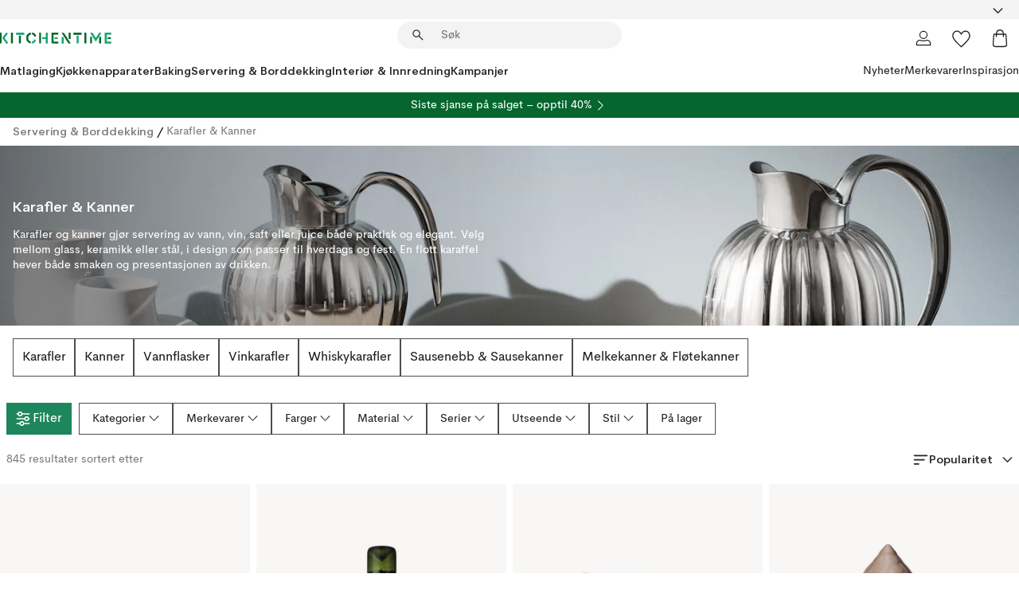

--- FILE ---
content_type: text/html; charset=utf-8
request_url: https://www.kitchentime.no/servering-borddekking/karafler-kanner/
body_size: 99152
content:
<!DOCTYPE html><html lang="nb-NO"><head><meta name="viewport" content="width=device-width, initial-scale=1"/><link rel="preload" as="image" imageSrcSet="/assets/contentful/ft75u7lxp5jx/4XSgBOr8qTXQMuz2kX6R10/4bee563bbb544497ab81f2ed969c612a/GEORG_JENSEN_SS18_HOME_12.jpg?preset=medium 960w,/assets/contentful/ft75u7lxp5jx/4XSgBOr8qTXQMuz2kX6R10/4bee563bbb544497ab81f2ed969c612a/GEORG_JENSEN_SS18_HOME_12.jpg?preset=medium&amp;dpr=1.5 1440w,/assets/contentful/ft75u7lxp5jx/4XSgBOr8qTXQMuz2kX6R10/4bee563bbb544497ab81f2ed969c612a/GEORG_JENSEN_SS18_HOME_12.jpg?preset=medium&amp;dpr=2 1920w"/><script type="module" src="/static/runtime.8f298fcc377b8808.js" async=""></script><script type="module" src="/static/main.e5b7af1b2541d9c1.js" async=""></script><script type="module" src="/static/vendor.7f95a0690cc7c913.js" async=""></script><meta name="theme-color" content="#000"/><title>Kjøp Karafler &amp; Kanner online | KitchenTime</title><meta data-excite="true" property="og:title" content="Kjøp Karafler &amp; Kanner online | KitchenTime"/><meta data-excite="true" name="robots" content="index,follow"/><meta data-excite="true" name="description" content="Karafler &amp; Kanner | KitchenTime ✓ Fri frakt over 699 kr* ✓ 60 dager angrerett ✓ Ingen tollavgift"/><meta data-excite="true" property="og:description" content="Karafler &amp; Kanner | KitchenTime ✓ Fri frakt over 699 kr* ✓ 60 dager angrerett ✓ Ingen tollavgift"/><link rel="canonical" href="https://www.kitchentime.no/servering-borddekking/karafler-kanner/" data-excite="true"/><link rel="og:url" href="https://www.kitchentime.no/servering-borddekking/karafler-kanner/" data-excite="true"/><link rel="manifest" href="/webappmanifest" crossorigin="use-credentials"/></head><script type="text/javascript">window.dataLayer = window.dataLayer || [];

            function gtag(){ dataLayer.push(arguments); }
            
            // Set default consent to 'denied' as a placeholder
            
            // Determine actual values based on customer's own requirements
            
            gtag('consent', 'default', {
            
            'ad_storage': 'denied',
            
            'ad_user_data': 'denied',
            
            'ad_personalization': 'denied',
            
            'analytics_storage': 'denied',
            
            'wait_for_update': 500
            
            });
            
            gtag('set', 'ads_data_redaction', true);</script><script id="CookieConsent" type="text/javascript" data-culture="NB" src="https://policy.app.cookieinformation.com/uc.js" data-gcm-version="2.0"></script><link rel="stylesheet" href="/static/main.3b742771d6f6b3e7.css"/><link rel="stylesheet" href="/static/vendor.c7c4a3e591ac7730.css"/><script>(function(w,d,s,l,i){w[l]=w[l]||[];w[l].push({'gtm.start':
new Date().getTime(),event:'gtm.js'});var f=d.getElementsByTagName(s)[0],
j=d.createElement(s),dl=l!='dataLayer'?'&l='+l:'';j.async=true;j.src=
'https://www.googletagmanager.com/gtm.js?id='+i+dl;f.parentNode.insertBefore(j,f);
})(window,document,'script','dataLayer','GTM-WRL99SXS');</script><script>document.addEventListener('load',function(e) {  if (e.target instanceof HTMLImageElement){ e.target.style.opacity = '1'}},{ capture: true });</script><div id="container"><style data-glitz="">.a{color:inherit}.b{background-color:#F3F3F3}</style><div class="a b"><style data-glitz="">.c{z-index:6}.d{height:24px}.e{position:relative}.f{align-items:center;-webkit-box-align:center}.g{grid-template-columns:1fr auto 1fr;-ms-grid-columns:1fr auto 1fr}.h{grid-template-areas:"left center right"}.i{display:-ms-grid;display:grid}.k{width:100%}.o{padding-right:16px}.p{padding-left:16px}@media (min-width: 1281px){.j{height:30px}.l{max-width:1440px}.m{margin-right:auto}.n{margin-left:auto}.q{padding-right:40px}.r{padding-left:40px}}</style><div class="c d e f g h i j k l m n o p q r"><style data-glitz="">.s{max-width:500px}.t{justify-content:center;-webkit-box-pack:center}.u{height:inherit}.v{display:-webkit-box;display:-moz-box;display:-ms-flexbox;display:-webkit-flex;display:flex}.w{grid-area:center}</style><div class="s k t u v w e"><style data-glitz="">.x{gap:8px}.y{font-size:12px}.z{pointer-events:none}.a0{will-change:transform, opacity}.a1{transform:translateY(50%)}.a2{bottom:0}.a3{position:absolute}.a4{opacity:0}</style><div class="a x y t f v u z a0 a1 a2 a3 a4"><style data-glitz="">.a5{height:14px}.a6{width:14px}.a7{color:#1E865C}.a8{min-width:1.5em}.a9{min-height:1.5em}.aa{display:block}</style><svg xmlns="http://www.w3.org/2000/svg" fill="none" stroke="currentColor" stroke-linecap="square" stroke-width="1.5" viewBox="0 0 24 24" class="a5 a6 a7 a8 a9 aa"><path d="m4.5 11.25 5.25 5.25 9-9"></path></svg><style data-glitz="">.ab{white-space:nowrap}.ac{margin-bottom:0}.af{line-height:1.7142857142857142}@media (min-width: 1281px){.ae{margin-bottom:0}}</style><p class="ab y ac ae af">60 DAGER ANGRERETT</p></div><div class="a x y t f v u z a0 a1 a2 a3 a4"><svg xmlns="http://www.w3.org/2000/svg" fill="none" stroke="currentColor" stroke-linecap="square" stroke-width="1.5" viewBox="0 0 24 24" class="a5 a6 a7 a8 a9 aa"><path d="m4.5 11.25 5.25 5.25 9-9"></path></svg><p class="ab y ac ae af">★ ★ ★ ★  4.2 / 5 PÅ TRUSTPILOT</p></div><div class="a x y t f v u z a0 a1 a2 a3 a4"><svg xmlns="http://www.w3.org/2000/svg" fill="none" stroke="currentColor" stroke-linecap="square" stroke-width="1.5" viewBox="0 0 24 24" class="a5 a6 a7 a8 a9 aa"><path d="m4.5 11.25 5.25 5.25 9-9"></path></svg><p class="ab y ac ae af">FRI FRAKT OVER 699 KR</p></div></div><style data-glitz="">.ag{justify-self:end;-ms-grid-column-align:end}.ah{grid-area:right}.ai{height:100%}.aj{font-size:16px}.ak{text-transform:capitalize}.al{flex-direction:column;-webkit-box-orient:vertical;-webkit-box-direction:normal}</style><div value="nb-NO" options="" class="ag ah ai aj ak al v"><input type="hidden" value="nb-NO"/><style data-glitz="">.am{border-bottom-color:transparent}.an{border-bottom-style:solid}.ao{border-bottom-width:0}.ap{border-top-color:transparent}.aq{border-top-style:solid}.ar{border-top-width:0}.as{border-right-color:transparent}.at{border-right-style:solid}.au{border-right-width:0}.av{border-left-color:transparent}.aw{border-left-style:solid}.ax{border-left-width:0}.ba{background-color:transparent}.bb{font-weight:bold}.bc{padding-right:0}.bd{padding-left:0}.be{line-height:24px}.bf{padding-bottom:3px}.bg{padding-top:3px}.bh{z-index:4}.bi{cursor:pointer}.bj{justify-content:space-between;-webkit-box-pack:justify}.bk{user-select:none;-webkit-user-select:none;-ms-user-select:none}.bl{font-variant:inherit}.bm{font-style:inherit}@media (min-width: 1281px){.ay{border-bottom-color:transparent}.az{border-bottom-style:solid}.b0{border-bottom-width:0}.b1{border-top-color:transparent}.b2{border-top-style:solid}.b3{border-top-width:0}.b4{border-right-color:transparent}.b5{border-right-style:solid}.b6{border-right-width:0}.b7{border-left-color:transparent}.b8{border-left-style:solid}.b9{border-left-width:0}}</style><button id=":Rehc:-button" role="combobox" aria-haspopup="listbox" aria-expanded="false" aria-controls=":Rehc:-listbox" aria-label="Missing translation for selectAnOption" tabindex="0" class="am an ao ap aq ar as at au av aw ax ay az b0 b1 b2 b3 b4 b5 b6 b7 b8 b9 ba bb bc bd be y bf bg ai bh bi f bj v a bk bl bm"><style data-glitz="">.bn{font-weight:600}.bo{overflow:hidden}.bp{text-overflow:ellipsis}</style><span class="ai bn k f v bo bp ab"></span><style data-glitz="">.bq{font-size:14px}.br{margin-left:8px}.bs{flex-shrink:0}.bt{width:1.5em}.bu{height:1.5em}</style><svg xmlns="http://www.w3.org/2000/svg" fill="none" viewBox="0 0 24 24" aria-hidden="true" class="bq br bs bt bu aa"><path stroke="currentColor" stroke-linecap="round" stroke-linejoin="round" stroke-width="1.5" d="m6 9 6 6 6-6"></path></svg></button><style data-glitz="">.bv{z-index:5}</style><div class="bv e"></div></div></div></div><style data-glitz="">.bw{z-index:3}.bx{top:-1px}.by{background-color:#FFFFFF}.bz{position:-webkit-sticky;position:sticky}.c0{height:auto}.c1{align-items:inherit;-webkit-box-align:inherit}</style><header class="bw bx by bz c0 c1 al"><style data-glitz="">@media (min-width: 1281px){.c2{height:66px}}</style><div class="e bj f g i c2 q r k l m n"><style data-glitz="">.c3{justify-self:flex-start}</style><div class="c3 f v"><style data-glitz="">.c7{text-decoration:none}.c4:visited{color:inherit}.c5:hover{color:inherit}.c6:hover{text-decoration:none}</style><a aria-label="Startside" class="c4 c5 c6 c7 a" data-spa-link="true" href="/servering-borddekking/karafler-kanner/"><style data-glitz="">.c8{width:auto}</style><svg xmlns="http://www.w3.org/2000/svg" fill-rule="evenodd" clip-rule="evenodd" viewBox="0 0 600 60" class="a5 c8 aa"><path fill="#076728" d="M164-.5c-10.4 2.6-17.6 8.9-21.5 19-5.2 21.2 2.6 34.6 23.5 40 .165-3.35-.002-6.68-.5-10-9.16-3.2-13.7-9.68-13.5-19.5-.3-10 4.42-16.2 14-18.5v-11zm8 0a25.9 25.9 0 0 0 1 10c6.39 1.7 10.4 5.72 12 12a45.8 45.8 0 0 0 9-2.5c1.02-1.05 1.18-2.22.5-3.5-3.8-8.79-10.3-14.1-19.5-16zm163 .895a44 44 0 0 0-3.18.105 1052 1052 0 0 0 37 57.5 24.6 24.6 0 0 0 12-.5 3125 3125 0 0 1-36.5-56A41.4 41.4 0 0 0 335 .39zM-1 .5v57H9V.5zm60 0v57h11V.5zm152 0v57h10V.5zm66.5 0q-.25 28.5.5 57a320 320 0 0 0 35.5 1v-10h-25v-38h25V.5zm92 0v34h11V.5zm26 0v11h44V.5zm59 0v57h11V.5zm-353 16v41h11v-41zm384 6v35h10v-35zm48 0v35h11v-35zm46 2v10h17v-10z"></path><path fill="#12a778" d="M33.5-.5c-7.3 9.6-14.6 19.3-22 29a851 851 0 0 1 23 31h3a327 327 0 0 1 6-5 721 721 0 0 0-19-25.5 601 601 0 0 1 18-23.5c-2.38-2.05-4.71-4.05-7-6zm53 1v11h44V.5zm160 0v24h-19v10h19v24h11V.5zm247 0c-2.74-.05-5.4.281-7.99 1a17884 17884 0 0 0 30 47 1716 1716 0 0 0 30-47 24.6 24.6 0 0 0-12-.5 392 392 0 0 0-17.5 27.5A1174 1174 0 0 1 498.51 1c-1.7-.304-3.36-.47-5.01-.5m70.5 0v58h35v-10h-24v-38h24V.5zm-152 16v41h11v-41zm-80 7v35h11v-35zm-38 1v10h17v-10zm-110 12c-1.1 7.41-5.48 11.4-13 12v10c12.4-.9 19.9-7.2 22.5-19a31.6 31.6 0 0 0-9.5-3"></path></svg></a></div><style data-glitz="">.c9{transition-timing-function:ease-out}.ca{transition-duration:200ms}.cb{transition-property:background, box-shadow;-webkit-transition-property:background, box-shadow;-moz-transition-property:background, box-shadow}.cc{z-index:1}@media (min-width: 1281px){.cd{width:400px}.ce{align-items:center;-webkit-box-align:center}}</style><form role="search" class="c9 ca cb k e cc v cd ce" action=""><style data-glitz="">.cf{border-bottom-width:thin}.cg{border-top-width:thin}.ch{border-right-width:thin}.ci{border-left-width:thin}.cj{height:34px}.ck{border-radius:50px}.cp{transition-property:background-color;-webkit-transition-property:background-color;-moz-transition-property:background-color}@media (max-width: 1280px){.cl{border-bottom-color:transparent}.cm{margin-bottom:8px}.cn{margin-right:12px}.co{margin-left:12px}}</style><div class="b an am cf aq ap cg at as ch aw av ci cj cc k f v ck cl cm cn co c9 ca cp"><style data-glitz="">.cq{padding-bottom:0}.cr{padding-top:0}.cs{border-radius:0}.ct{text-transform:initial}.d0{transition-property:color, background, opacity, border-color;-webkit-transition-property:color, background, opacity, border-color;-moz-transition-property:color, background, opacity, border-color}.d1{border-bottom-width:1px}.d2{border-top-width:1px}.d3{border-right-width:1px}.d4{border-left-width:1px}@media (hover: hover){.cu:hover{border-bottom-color:transparent}.cv:hover{border-top-color:transparent}.cw:hover{border-right-color:transparent}.cx:hover{border-left-color:transparent}.cy:hover{background-color:transparent}.cz:hover{color:inherit}}</style><button tabindex="0" type="submit" aria-label="Søk" data-test-id="quick-search-btn" class="br cq cr bc bd bs cs a ba ct f t v cu cv cw cx cy cz be aj c9 ca d0 am an d1 ap aq d2 as at d3 av aw d4 bk bl bm"><style data-glitz="">.d5{margin-bottom:8px}.d6{margin-top:8px}.d7{margin-right:8px}.d8{height:16px}.d9{width:16px}</style><svg xmlns="http://www.w3.org/2000/svg" fill="none" viewBox="0 0 24 24" class="d5 d6 d7 br d8 d9 aa"><path fill="#222" d="M21.387 21.387a.867.867 0 0 1-1.226 0l-6.693-6.693a6.7 6.7 0 0 1-2.007 1.127 6.9 6.9 0 0 1-2.347.407q-2.982 0-5.048-2.065T2 9.116t2.065-5.049Q6.131 2 9.112 2q2.982 0 5.05 2.066 2.066 2.066 2.066 5.048 0 1.246-.418 2.38a6.7 6.7 0 0 1-1.117 1.974l6.694 6.693a.867.867 0 0 1 0 1.226M9.114 14.483q2.249 0 3.809-1.56t1.56-3.809-1.56-3.809q-1.56-1.56-3.809-1.56t-3.809 1.56-1.56 3.81 1.56 3.808 3.81 1.56"></path></svg></button><style data-glitz="">.db{flex-grow:1;-webkit-box-flex:1}.dh{border-bottom-style:none}.di{border-top-style:none}.dj{border-right-style:none}.dk{border-left-style:none}.dl{padding-left:12px}.da::-webkit-search-cancel-button{display:none}.dc:focus{outline-style:none}.dd:focus{border-bottom-style:none}.de:focus{border-top-style:none}.df:focus{border-right-style:none}.dg:focus{border-left-style:none}</style><input tabindex="0" aria-label="Søk" aria-disabled="false" role="combobox" type="search" autoComplete="off" aria-autocomplete="list" aria-activedescendant="-1-item-" aria-expanded="false" aria-controls="suggestions" aria-owns="suggestions" placeholder="Søk" data-test-id="quick-search-input" class="da db dc dd de df dg dh di dj dk ba u k dl bq" name="q" value=""/><style data-glitz="">.dm{visibility:hidden}</style><button type="button" tabindex="0" aria-label="	LUKK" class="d7 cq cr bc bd bs dm cs a ba ct f t v cu cv cw cx cy cz be aj c9 ca d0 am an d1 ap aq d2 as at d3 av aw d4 bk bl bm"><svg xmlns="http://www.w3.org/2000/svg" fill="none" viewBox="0 0 24 24" class="d5 d6 d7 br d8 d9 aa"><path fill="currentColor" d="M6.399 18.654 5.345 17.6l5.6-5.6-5.6-5.6L6.4 5.346l5.6 5.6 5.6-5.6L18.653 6.4l-5.6 5.6 5.6 5.6-1.054 1.054-5.6-5.6z"></path></svg></button></div><style data-glitz="">.dn{left:12px}.do{top:40px}.dp{width:calc(100% - 24px)}.dq{border-radius:16px}.dt{transition-property:border-color, box-shadow;-webkit-transition-property:border-color, box-shadow;-moz-transition-property:border-color, box-shadow}.du{height:0}.dv{background-color:white}@media (min-width: 1281px){.dr{left:0}.ds{width:100%}}</style><div class="dn do dp a3 ao an am ar aq ap au at as ax aw av dq dr ds c9 ca dt du bo dv b3"><style data-glitz="">.dw{padding-bottom:16px}.dx{padding-top:8px}</style><div class="dw dx"></div></div></form><style data-glitz="">.dy{justify-self:flex-end}</style><div class="dy f v"><style data-glitz="">.dz{padding-bottom:11px}.e0{padding-top:11px}.e1{padding-right:11px}.e2{padding-left:11px}</style><a aria-label="Mine sider" data-test-id="my-pages-button" class="cs a ba ct f t v cu cv cw cx cy cz be aj dz e0 e1 e2 c9 ca d0 am an d1 ap aq d2 as at d3 av aw d4 c5 c6 c7" data-spa-link="true" href=""><svg xmlns="http://www.w3.org/2000/svg" fill="none" viewBox="0 0 24 24" data-test-id="my-pages-link" class="bt bu aa"><path stroke="#222" stroke-linecap="round" stroke-linejoin="round" stroke-width="1.201" d="M12 12.41a4.556 4.556 0 0 0 4.555-4.555A4.556 4.556 0 0 0 12 3.3a4.556 4.556 0 0 0-4.555 4.555A4.556 4.556 0 0 0 12 12.41M20.65 20.7v-1.995a4.22 4.22 0 0 0-1.266-3.006 4.37 4.37 0 0 0-3.061-1.248s-1.594.91-4.327.91-4.327-.91-4.327-.91a4.36 4.36 0 0 0-3.061 1.248 4.2 4.2 0 0 0-1.266 3.006V20.7z"></path></svg></a><style data-glitz="">.e3{overflow:visible}</style><a aria-label="Mine favoritter" class="e3 e cs a ba ct f t v cu cv cw cx cy cz be aj dz e0 e1 e2 c9 ca d0 am an d1 ap aq d2 as at d3 av aw d4 c5 c6 c7" data-spa-link="true" href=""><svg xmlns="http://www.w3.org/2000/svg" fill="none" viewBox="0 -1 21 19" data-test-id="my-wishlist-link" class="bt bu aa"><path stroke="currentColor" stroke-width="1.2" d="M14.74.75c1.21 0 2.21.4 3.04 1.19l.17.16c.86.91 1.3 2.04 1.3 3.43 0 .62-.09 1.23-.27 1.84l-.09.26a9 9 0 0 1-1.07 2.03l-.23.33c-.64.89-1.51 1.93-2.64 3.1a123 123 0 0 1-4.3 4.27l-.48.45a.25.25 0 0 1-.3.03l-.04-.03-.48-.45c-1.3-1.25-2.43-2.36-3.4-3.33l-.9-.93a32 32 0 0 1-2.4-2.77l-.24-.34q-.84-1.185-1.2-2.1l-.1-.26a6.4 6.4 0 0 1-.36-2.1c0-1.3.39-2.38 1.15-3.25l.15-.18A4.22 4.22 0 0 1 5.26.75c.7 0 1.35.15 1.98.45l.27.13c.7.4 1.33.96 1.88 1.73l.61.85.61-.85a5.8 5.8 0 0 1 1.62-1.57l.26-.16a4.6 4.6 0 0 1 2.25-.58Z"></path></svg></a><button aria-label="Handlekurv" title="Du har 0 produkter i  handlevognen." data-test-id="header-cart-icon" class="e3 e cs a ba ct f t v cu cv cw cx cy cz be aj dz e0 e1 e2 c9 ca d0 am an d1 ap aq d2 as at d3 av aw d4 bk bl bm"><svg xmlns="http://www.w3.org/2000/svg" fill="none" viewBox="0 0 24 24" data-test-id="minicart-link" class="bt bu aa"><path stroke="currentColor" stroke-width="1.3" d="M19.123 7c.229 0 .425.155.483.37l.016.094.878 12.111c-.007 1.648-1.25 2.925-2.713 2.925H6.214c-1.464 0-2.707-1.277-2.714-2.925l.88-12.111A.5.5 0 0 1 4.877 7z"></path><path fill="transparent" fill-rule="evenodd" stroke="currentColor" stroke-linecap="round" stroke-width="1.3" d="M7.5 10c0-2.11-.61-8.328 4.5-8.328S16.5 7.859 16.5 10"></path></svg></button></div></div><style data-glitz="">.e4{min-height:44px}</style><nav class="e4 k dw dx"><div class="bj v q r k l m n"><style data-glitz="">.e5{gap:24px}.e6{list-style:none}.e7{margin-top:0}.e8{margin-right:0}.e9{margin-left:0}</style><ul class="e5 v e6 cq cr bc bd ac e7 e8 e9"><li><style data-glitz="">.ea:hover{text-decoration:underline}</style><a data-test-id="product-category-tabs" class="ea ab aa bn bq c4 c5 c7 a" data-spa-link="true" href="/matlaging/">Matlaging</a></li><li><a data-test-id="product-category-tabs" class="ea ab aa bn bq c4 c5 c7 a" data-spa-link="true" href="/kjokkenapparater/">Kjøkkenapparater</a></li><li><a data-test-id="product-category-tabs" class="ea ab aa bn bq c4 c5 c7 a" data-spa-link="true" href="/baking/">Baking</a></li><li><a data-test-id="product-category-tabs" class="ea ab aa bn bq c4 c5 c7 a" data-spa-link="true" href="/servering-borddekking/">Servering &amp; Borddekking</a></li><li><a data-test-id="product-category-tabs" class="ea ab aa bn bq c4 c5 c7 a" data-spa-link="true" href="/innredning/">Interiør &amp; Innredning</a></li><li><a data-test-id="product-category-tabs" class="ea ab aa bn bq c4 c5 c7 a" data-spa-link="true" href="/kampanjer/">Kampanjer</a></li></ul><ul class="e5 v e6 cq cr bc bd ac e7 e8 e9"><li><style data-glitz="">.eb{font-weight:400}</style><a class="eb ea ab aa bq c4 c5 c7 a" data-spa-link="true" href="/nyheter/?sortBy=new">Nyheter</a></li><li><a class="eb ea ab aa bq c4 c5 c7 a" data-spa-link="true" href="/merkevarer/">Merkevarer</a></li><li><a class="eb ea ab aa bq c4 c5 c7 a" data-spa-link="true" href="/inspirasjon/">Inspirasjon</a></li></ul></div></nav></header><div style="display:contents"><style data-glitz="">.ee{width:440px}.ef{top:0}.eg{left:100%}.eh{will-change:transform}.ei{max-width:100%}.ej{position:fixed}@media (min-width: 1281px){.ec{display:none}.ed{width:auto}}</style><div class="by bo ec ed ee a2 ef eg eh ei al v ej"><style data-glitz="">.ek{padding-bottom:4px}.el{padding-top:4px}</style><div class="ek el aa e"><style data-glitz="">.em{transform:translate(-50%, -50%)}.en{top:50%}.eo{left:50%}</style><svg xmlns="http://www.w3.org/2000/svg" fill-rule="evenodd" clip-rule="evenodd" viewBox="0 0 600 60" class="em en eo a3 a5 c8 aa"><path fill="#076728" d="M164-.5c-10.4 2.6-17.6 8.9-21.5 19-5.2 21.2 2.6 34.6 23.5 40 .165-3.35-.002-6.68-.5-10-9.16-3.2-13.7-9.68-13.5-19.5-.3-10 4.42-16.2 14-18.5v-11zm8 0a25.9 25.9 0 0 0 1 10c6.39 1.7 10.4 5.72 12 12a45.8 45.8 0 0 0 9-2.5c1.02-1.05 1.18-2.22.5-3.5-3.8-8.79-10.3-14.1-19.5-16zm163 .895a44 44 0 0 0-3.18.105 1052 1052 0 0 0 37 57.5 24.6 24.6 0 0 0 12-.5 3125 3125 0 0 1-36.5-56A41.4 41.4 0 0 0 335 .39zM-1 .5v57H9V.5zm60 0v57h11V.5zm152 0v57h10V.5zm66.5 0q-.25 28.5.5 57a320 320 0 0 0 35.5 1v-10h-25v-38h25V.5zm92 0v34h11V.5zm26 0v11h44V.5zm59 0v57h11V.5zm-353 16v41h11v-41zm384 6v35h10v-35zm48 0v35h11v-35zm46 2v10h17v-10z"></path><path fill="#12a778" d="M33.5-.5c-7.3 9.6-14.6 19.3-22 29a851 851 0 0 1 23 31h3a327 327 0 0 1 6-5 721 721 0 0 0-19-25.5 601 601 0 0 1 18-23.5c-2.38-2.05-4.71-4.05-7-6zm53 1v11h44V.5zm160 0v24h-19v10h19v24h11V.5zm247 0c-2.74-.05-5.4.281-7.99 1a17884 17884 0 0 0 30 47 1716 1716 0 0 0 30-47 24.6 24.6 0 0 0-12-.5 392 392 0 0 0-17.5 27.5A1174 1174 0 0 1 498.51 1c-1.7-.304-3.36-.47-5.01-.5m70.5 0v58h35v-10h-24v-38h24V.5zm-152 16v41h11v-41zm-80 7v35h11v-35zm-38 1v10h17v-10zm-110 12c-1.1 7.41-5.48 11.4-13 12v10c12.4-.9 19.9-7.2 22.5-19a31.6 31.6 0 0 0-9.5-3"></path></svg><style data-glitz="">.ep{float:right}</style><button class="ep cs a ba ct f t v cu cv cw cx cy cz be aj dz e0 e1 e2 c9 ca d0 am an d1 ap aq d2 as at d3 av aw d4 bo e bk bl bm"><svg xmlns="http://www.w3.org/2000/svg" fill="none" viewBox="0 0 24 24" class="bt bu aa"><path fill="currentColor" d="M6.399 18.654 5.345 17.6l5.6-5.6-5.6-5.6L6.4 5.346l5.6 5.6 5.6-5.6L18.653 6.4l-5.6 5.6 5.6 5.6-1.054 1.054-5.6-5.6z"></path></svg></button></div><style data-glitz="">.eq{grid-template-columns:repeat(2, 1fr);-ms-grid-columns:repeat(2, 1fr)}</style><div class="eq i"><style data-glitz="">.es{padding-bottom:12px}.et{padding-top:12px}.eu{transition-duration:300ms}.ev{padding-right:23px}.ew{padding-left:23px}.ex{color:#222222}.f4{border-bottom-color:#4D4D4D}.f5{border-top-color:#4D4D4D}.f6{border-right-color:#4D4D4D}.f7{border-left-color:#4D4D4D}.er:focus-visible{outline-offset:-2px}@media (hover: hover){.ey:hover{border-bottom-color:#4D4D4D}.ez:hover{border-top-color:#4D4D4D}.f0:hover{border-right-color:#4D4D4D}.f1:hover{border-left-color:#4D4D4D}.f2:hover{background-color:#C5EFDE}.f3:hover{color:#222222}}</style><button class="by er es et ao ar au ax ct cp eu eb aj f t v be ev ew cs ex ey ez f0 f1 f2 f3 c9 f4 an f5 aq f6 at f7 aw bk bl bm">Produkter</button><button class="b er es et ao ar au ax ct cp eu eb aj f t v be ev ew cs ex ey ez f0 f1 f2 f3 c9 f4 an f5 aq f6 at f7 aw bk bl bm">Annet</button></div><style data-glitz="">.f8{overflow-x:hidden}</style><nav class="ai f8 e db"><style data-glitz="">.f9{will-change:opacity, transform}</style><div class="f9 al v a2 ef ai k a3"><style data-glitz="">.fa{overflow-y:auto}.fb{-webkit-overflow-scrolling:touch}</style><ul class="fa fb e6 cq cr bc bd ac e7 e8 e9"><style data-glitz="">@media (max-width: 1280px){.fc{border-bottom-style:solid}.fd{border-bottom-width:1px}.fe{border-bottom-color:#F3F3F3}}</style><li class="fc fd fe"><style data-glitz="">.ff{padding-right:24px}.fg{padding-left:24px}@media (max-width: 1280px){.fh{padding-bottom:16px}.fi{padding-top:16px}.fj{padding-right:24px}.fk{padding-left:24px}.fl{font-size:16px}.fm{font-weight:600}}</style><a data-test-id="sidebar-product-category" class="es et ff fg ab k f bj v fh fi fj fk fl fm c4 c5 c6 c7 a" data-spa-link="true" href="/matlaging/">Matlaging<style data-glitz="">.fn{transform:rotate(270deg)}</style><svg xmlns="http://www.w3.org/2000/svg" fill="none" viewBox="0 0 24 24" class="bq fn bt bu aa"><path fill="currentColor" d="M18.61 8.42a.573.573 0 0 1 0 .8l-5.894 6.046a1 1 0 0 1-1.432 0L5.39 9.22a.573.573 0 0 1 .82-.8L12 14.36l5.79-5.94a.573.573 0 0 1 .82 0"></path></svg></a></li><li class="fc fd fe"><a data-test-id="sidebar-product-category" class="es et ff fg ab k f bj v fh fi fj fk fl fm c4 c5 c6 c7 a" data-spa-link="true" href="/kjokkenapparater/">Kjøkkenapparater<svg xmlns="http://www.w3.org/2000/svg" fill="none" viewBox="0 0 24 24" class="bq fn bt bu aa"><path fill="currentColor" d="M18.61 8.42a.573.573 0 0 1 0 .8l-5.894 6.046a1 1 0 0 1-1.432 0L5.39 9.22a.573.573 0 0 1 .82-.8L12 14.36l5.79-5.94a.573.573 0 0 1 .82 0"></path></svg></a></li><li class="fc fd fe"><a data-test-id="sidebar-product-category" class="es et ff fg ab k f bj v fh fi fj fk fl fm c4 c5 c6 c7 a" data-spa-link="true" href="/baking/">Baking<svg xmlns="http://www.w3.org/2000/svg" fill="none" viewBox="0 0 24 24" class="bq fn bt bu aa"><path fill="currentColor" d="M18.61 8.42a.573.573 0 0 1 0 .8l-5.894 6.046a1 1 0 0 1-1.432 0L5.39 9.22a.573.573 0 0 1 .82-.8L12 14.36l5.79-5.94a.573.573 0 0 1 .82 0"></path></svg></a></li><li class="fc fd fe"><a data-test-id="sidebar-product-category" class="es et ff fg ab k f bj v fh fi fj fk fl fm c4 c5 c6 c7 a" data-spa-link="true" href="/servering-borddekking/">Servering &amp; Borddekking<svg xmlns="http://www.w3.org/2000/svg" fill="none" viewBox="0 0 24 24" class="bq fn bt bu aa"><path fill="currentColor" d="M18.61 8.42a.573.573 0 0 1 0 .8l-5.894 6.046a1 1 0 0 1-1.432 0L5.39 9.22a.573.573 0 0 1 .82-.8L12 14.36l5.79-5.94a.573.573 0 0 1 .82 0"></path></svg></a></li><li class="fc fd fe"><a data-test-id="sidebar-product-category" class="es et ff fg ab k f bj v fh fi fj fk fl fm c4 c5 c6 c7 a" data-spa-link="true" href="/innredning/">Interiør &amp; Innredning<svg xmlns="http://www.w3.org/2000/svg" fill="none" viewBox="0 0 24 24" class="bq fn bt bu aa"><path fill="currentColor" d="M18.61 8.42a.573.573 0 0 1 0 .8l-5.894 6.046a1 1 0 0 1-1.432 0L5.39 9.22a.573.573 0 0 1 .82-.8L12 14.36l5.79-5.94a.573.573 0 0 1 .82 0"></path></svg></a></li><li class="fc fd fe"><a data-test-id="sidebar-product-category" class="es et ff fg ab k f bj v fh fi fj fk fl fm c4 c5 c6 c7 a" data-spa-link="true" href="/kampanjer/">Kampanjer</a></li><style data-glitz="">.fo{padding-bottom:8px}.fp{padding-right:8px}.fq{padding-left:8px}.fr{grid-template-columns:repeat(3, minmax(0, 1fr));-ms-grid-columns:repeat(3, minmax(0, 1fr))}</style><li class="bq fo dx fp fq k fr i"><style data-glitz="">.fs{padding-right:12px}</style><a class="fo dx fs dl al v f c4 c5 c6 c7 a" data-spa-link="true" href="/mine-sider/"><style data-glitz="">.ft{object-fit:contain}.fu{width:28px}.fv{height:28px}.fw{transition-timing-function:ease-in}.fx{transition-property:opacity;-webkit-transition-property:opacity;-moz-transition-property:opacity}</style><img loading="lazy" alt="" height="24" width="24" src="/assets/contentful/ft75u7lxp5jx/4xARQxQlDrSwJLopcZp78j/e636b52b0e8cb3465b91f5cb17b991ca/user.svg" class="ft fu fv fw ca fx a4 ei"/><style data-glitz="">.fy{text-align:center}.fz{margin-top:12px}</style><div class="fy fz bp bo ab c7">Mine sider</div></a><a class="fo dx fs dl al v f c4 c5 c6 c7 a" data-spa-link="true" href="/mine-favoritter/"><img loading="lazy" alt="" height="24" width="24" src="/assets/contentful/ft75u7lxp5jx/3zbLoN9RdUWYk4mLZTj4DB/8c888f3f6c7d3bb0cd55b0ebcd8b4cda/heart.svg" class="ft fu fv fw ca fx a4 ei"/><div class="fy fz bp bo ab c7">Mine favoritter</div></a><a class="fo dx fs dl al v f c4 c5 c6 c7 a" data-spa-link="true" href="/kundeservice/"><img loading="lazy" height="24" width="24" src="/assets/contentful/ft75u7lxp5jx/5k6iHQ2ozrEzhd36SGCPYO/aaaa0ddfa31e7868c9d205bddbc47496/chat.svg" class="ft fu fv fw ca fx a4 ei"/><div class="fy fz bp bo ab c7">Kundeservice</div></a></li></ul></div><div class="f9 al v a2 ef ai k a3"><ul class="fa fb e6 cq cr bc bd ac e7 e8 e9"><li class="fc fd fe"><a data-test-id="sidebar-product-category" class="es et ff fg ab k f bj v fh fi fj fk fl fm c4 c5 c6 c7 a" data-spa-link="true" href="/merkevarer/">Merkevarer</a></li><li class="fc fd fe"><a data-test-id="sidebar-product-category" class="es et ff fg ab k f bj v fh fi fj fk fl fm c4 c5 c6 c7 a" data-spa-link="true" href="/inspirasjon/">Inspirasjon<svg xmlns="http://www.w3.org/2000/svg" fill="none" viewBox="0 0 24 24" class="bq fn bt bu aa"><path fill="currentColor" d="M18.61 8.42a.573.573 0 0 1 0 .8l-5.894 6.046a1 1 0 0 1-1.432 0L5.39 9.22a.573.573 0 0 1 .82-.8L12 14.36l5.79-5.94a.573.573 0 0 1 .82 0"></path></svg></a></li><li class="fc fd fe"><a data-test-id="sidebar-product-category" class="es et ff fg ab k f bj v fh fi fj fk fl fm c4 c5 c6 c7 a" data-spa-link="true" href="/gavetips/">Gavetips</a></li><li class="fc fd fe"><a data-test-id="sidebar-product-category" class="es et ff fg ab k f bj v fh fi fj fk fl fm c4 c5 c6 c7 a" data-spa-link="true" href="/nyheter/?sortBy=new">Nyheter</a></li><li class="fc fd fe"><a data-test-id="sidebar-product-category" class="es et ff fg ab k f bj v fh fi fj fk fl fm c4 c5 c6 c7 a" data-spa-link="true" href="/mummibutikk/">Mummibutikk</a></li><li class="bq fo dx fp fq k fr i"><a class="fo dx fs dl al v f c4 c5 c6 c7 a" data-spa-link="true" href="/mine-sider/"><img loading="lazy" alt="" height="24" width="24" src="/assets/contentful/ft75u7lxp5jx/4xARQxQlDrSwJLopcZp78j/e636b52b0e8cb3465b91f5cb17b991ca/user.svg" class="ft fu fv fw ca fx a4 ei"/><div class="fy fz bp bo ab c7">Mine sider</div></a><a class="fo dx fs dl al v f c4 c5 c6 c7 a" data-spa-link="true" href="/mine-favoritter/"><img loading="lazy" alt="" height="24" width="24" src="/assets/contentful/ft75u7lxp5jx/3zbLoN9RdUWYk4mLZTj4DB/8c888f3f6c7d3bb0cd55b0ebcd8b4cda/heart.svg" class="ft fu fv fw ca fx a4 ei"/><div class="fy fz bp bo ab c7">Mine favoritter</div></a><a class="fo dx fs dl al v f c4 c5 c6 c7 a" data-spa-link="true" href="/kundeservice/"><img loading="lazy" height="24" width="24" src="/assets/contentful/ft75u7lxp5jx/5k6iHQ2ozrEzhd36SGCPYO/aaaa0ddfa31e7868c9d205bddbc47496/chat.svg" class="ft fu fv fw ca fx a4 ei"/><div class="fy fz bp bo ab c7">Kundeservice</div></a></li></ul></div></nav><div class="es et o p b bj v"><style data-glitz="">.g0{text-transform:none}</style><a data-test-id="mobile-menu-my-pages-button" class="g0 x bd fo dx cs a ba f t v cu cv cw cx cy cz be y e1 c9 ca d0 am an d1 ap aq d2 as at d3 av aw d4 c5 c6 c7" data-spa-link="true" href=""><svg xmlns="http://www.w3.org/2000/svg" fill="none" viewBox="0 0 24 24" class="bt bu aa"><path stroke="#222" stroke-linecap="round" stroke-linejoin="round" stroke-width="1.201" d="M12 12.41a4.556 4.556 0 0 0 4.555-4.555A4.556 4.556 0 0 0 12 3.3a4.556 4.556 0 0 0-4.555 4.555A4.556 4.556 0 0 0 12 12.41M20.65 20.7v-1.995a4.22 4.22 0 0 0-1.266-3.006 4.37 4.37 0 0 0-3.061-1.248s-1.594.91-4.327.91-4.327-.91-4.327-.91a4.36 4.36 0 0 0-3.061 1.248 4.2 4.2 0 0 0-1.266 3.006V20.7z"></path></svg><span class="aj">Logg inn</span></a><style data-glitz="">.g1{display:-webkit-inline-box;display:-moz-inline-box;display:-ms-inline-flexbox;display:-webkit-inline-flex;display:inline-flex}</style><div class="bq f g1 e"><style data-glitz="">.g2{min-width:100%}.g3{padding-bottom:7px}.g4{padding-top:7px}.g6{background-color:transparent;background-color:initial}.g7{font-weight:inherit}.g8{font-family:inherit}.g9{appearance:none;-webkit-appearance:none;-moz-appearance:none;-ms-appearance:none}.g5:focus{outline-width:0}</style><select class="bq ff g2 be g3 g4 ew dc g5 g6 ao ar au ax a g7 bl bm g8 g9"></select><style data-glitz="">.ga{right:0}</style><svg xmlns="http://www.w3.org/2000/svg" fill="none" viewBox="0 0 24 24" class="z ga a3 bt bu aa"><path fill="currentColor" d="M18.61 8.42a.573.573 0 0 1 0 .8l-5.894 6.046a1 1 0 0 1-1.432 0L5.39 9.22a.573.573 0 0 1 .82-.8L12 14.36l5.79-5.94a.573.573 0 0 1 .82 0"></path></svg></div></div></div></div><div style="display:contents"><style data-glitz="">.gc{color:#ffffff}.gd{background-color:#05662e}.gb:hover{color:#ffffff}</style><div class="gb gc gd ek el fp fq"><style data-glitz="">.ge{flex-direction:row;-webkit-box-orient:horizontal;-webkit-box-direction:normal}@media (min-width: 769px){.gf{max-width:1600px}.gg{margin-right:auto}.gh{margin-left:auto}}</style><div class="fw ca fx u t ge f v k gf gg gh"><style data-glitz="">.gj{text-decoration-line:none;-webkit-text-decoration-line:none}.gi:hover{text-decoration-line:underline;-webkit-text-decoration-line:underline}</style><a class="gi x f v gj bq c4 c5 c6 c7 a" data-spa-link="true" href="/vintersalg/"><style data-glitz="">@media (max-width: 1280px){.gk{text-align:center}.gl{margin-bottom:0}}</style><p class="ac gk gl ae af bq"><span>Siste sjanse på salget</span><span> – opptil 40%</span></p><svg xmlns="http://www.w3.org/2000/svg" fill="none" viewBox="0 0 24 24" class="bs bq fn bt bu aa"><path fill="currentColor" d="M18.61 8.42a.573.573 0 0 1 0 .8l-5.894 6.046a1 1 0 0 1-1.432 0L5.39 9.22a.573.573 0 0 1 .82-.8L12 14.36l5.79-5.94a.573.573 0 0 1 .82 0"></path></svg></a></div></div></div><div><style data-glitz="">@media (min-width: 1281px){.gm{margin-bottom:16px}.gn{margin-top:16px}.go{font-size:14px}}</style><div class="d5 d6 bq ge f v gm gn go o p q r k l m n"><style data-glitz="">.gp{font-weight:550}.gq{flex-wrap:wrap;-webkit-box-lines:multiple}</style><div class="gp gq ge f v"><style data-glitz="">.gr{margin-right:4px}.gs{color:#7E7E7E}</style><span class="e9 gr gs"><a data-test-id="breadcrumb-link" class="c7 c4 c5 c6 a" data-spa-link="true" href="/servering-borddekking/">Servering &amp; Borddekking</a></span>/<style data-glitz="">.gt{font-weight:normal}.gu{margin-left:4px}</style><span class="gs gt gr gu">Karafler &amp; Kanner</span></div></div><div class="e"><img loading="eager" alt="" height="485" width="2749" srcSet="/assets/contentful/ft75u7lxp5jx/4XSgBOr8qTXQMuz2kX6R10/4bee563bbb544497ab81f2ed969c612a/GEORG_JENSEN_SS18_HOME_12.jpg?preset=medium 960w,/assets/contentful/ft75u7lxp5jx/4XSgBOr8qTXQMuz2kX6R10/4bee563bbb544497ab81f2ed969c612a/GEORG_JENSEN_SS18_HOME_12.jpg?preset=medium&amp;dpr=1.5 1440w,/assets/contentful/ft75u7lxp5jx/4XSgBOr8qTXQMuz2kX6R10/4bee563bbb544497ab81f2ed969c612a/GEORG_JENSEN_SS18_HOME_12.jpg?preset=medium&amp;dpr=2 1920w" src="/assets/contentful/ft75u7lxp5jx/4XSgBOr8qTXQMuz2kX6R10/4bee563bbb544497ab81f2ed969c612a/GEORG_JENSEN_SS18_HOME_12.jpg?preset=medium&amp;dpr=2" class="k fw ca fx a4 c0 ei"/><style data-glitz="">.gv{background-color:rgba(0,0,0,0.5)}.h0{left:0}@media (min-width: 769px){.gy{background-color:transparent}.gz{background-image:-webkit-linear-gradient(90deg,rgba(0,0,0, 0.5) 0,transparent 700px,transparent);background-image:-moz-linear-gradient(90deg,rgba(0,0,0, 0.5) 0,transparent 700px,transparent);background-image:linear-gradient(90deg,rgba(0,0,0, 0.5) 0,transparent 700px,transparent)}}@media (min-width: 1281px){.gw{background-color:transparent}.gx{background-image:-webkit-linear-gradient(90deg,rgba(0,0,0, 0.5) 0,transparent 65%,transparent);background-image:-moz-linear-gradient(90deg,rgba(0,0,0, 0.5) 0,transparent 65%,transparent);background-image:linear-gradient(90deg,rgba(0,0,0, 0.5) 0,transparent 65%,transparent)}}</style><div class="gv gw gx gy gz ga h0 a2 ef a3"><style data-glitz="">.h1{color:white}</style><div class="h1 ga h0 a2 ef t al v a3 k l m n o p q r"><style data-glitz="">.h2{margin-bottom:24px}.h3{font-size:32px}@media (max-width: 1280px){.h4{margin-bottom:16px}.h5{font-size:18px}}</style><h1 class="h2 h3 h4 h5">Karafler &amp; Kanner</h1><style data-glitz="">.h6{max-width:600px}@media (max-width: 1280px){.h7{font-size:14px}}</style><div class="aj h6 h7">Karafler og kanner gjør servering av vann, vin, saft eller juice både praktisk og elegant. Velg mellom glass, keramikk eller stål, i design som passer til hverdags og fest. En flott karaffel hever både smaken og presentasjonen av drikken.</div></div></div></div><div style="display:contents"><style data-glitz="">.h8{padding-top:16px}@media (min-width: 1281px){.h9{padding-right:0}.ha{padding-left:0}}</style><div class="dw h8 h9 ha k f al t v"><div class="bo o p q r k l m n"><div class="e ei"><div class="cq cr bc bd bo"><style data-glitz="">.hb{row-gap:12px}.hc{column-gap:12px}.hd{grid-auto-flow:column}</style><div class="v hb hc hd"><a title="Karafler" data-nn-spa-url="/servering-borddekking/karafler-kanner/karafler/" class="bs ab eb aj cs ex by ct f t v ey ez f0 f1 f2 f3 be dz e0 e1 e2 c9 ca d0 f4 an d1 f5 aq d2 f6 at d3 f7 aw d4 bo e c5 c6 c7" data-spa-link="true" href="/servering-borddekking/karafler-kanner/karafler/">Karafler</a><a title="Kanner" data-nn-spa-url="/servering-borddekking/karafler-kanner/kanner/" class="bs ab eb aj cs ex by ct f t v ey ez f0 f1 f2 f3 be dz e0 e1 e2 c9 ca d0 f4 an d1 f5 aq d2 f6 at d3 f7 aw d4 bo e c5 c6 c7" data-spa-link="true" href="/servering-borddekking/karafler-kanner/kanner/">Kanner</a><a title="Vannflasker" data-nn-spa-url="/servering-borddekking/karafler-kanner/vannflasker/" class="bs ab eb aj cs ex by ct f t v ey ez f0 f1 f2 f3 be dz e0 e1 e2 c9 ca d0 f4 an d1 f5 aq d2 f6 at d3 f7 aw d4 bo e c5 c6 c7" data-spa-link="true" href="/servering-borddekking/karafler-kanner/vannflasker/">Vannflasker</a><a title="Vinkarafler" data-nn-spa-url="/servering-borddekking/karafler-kanner/vinkarafler/" class="bs ab eb aj cs ex by ct f t v ey ez f0 f1 f2 f3 be dz e0 e1 e2 c9 ca d0 f4 an d1 f5 aq d2 f6 at d3 f7 aw d4 bo e c5 c6 c7" data-spa-link="true" href="/servering-borddekking/karafler-kanner/vinkarafler/">Vinkarafler</a><a title="Whiskykarafler" data-nn-spa-url="/servering-borddekking/karafler-kanner/whiskykarafler/" class="bs ab eb aj cs ex by ct f t v ey ez f0 f1 f2 f3 be dz e0 e1 e2 c9 ca d0 f4 an d1 f5 aq d2 f6 at d3 f7 aw d4 bo e c5 c6 c7" data-spa-link="true" href="/servering-borddekking/karafler-kanner/whiskykarafler/">Whiskykarafler</a><a title="Sausenebb &amp; Sausekanner" data-nn-spa-url="/servering-borddekking/karafler-kanner/sausenebb--sausekanner/" class="bs ab eb aj cs ex by ct f t v ey ez f0 f1 f2 f3 be dz e0 e1 e2 c9 ca d0 f4 an d1 f5 aq d2 f6 at d3 f7 aw d4 bo e c5 c6 c7" data-spa-link="true" href="/servering-borddekking/karafler-kanner/sausenebb--sausekanner/">Sausenebb &amp; Sausekanner</a><a title="Melkekanner &amp; Fløtekanner" data-nn-spa-url="/servering-borddekking/karafler-kanner/melkekanner-flotekanner/" class="bs ab eb aj cs ex by ct f t v ey ez f0 f1 f2 f3 be dz e0 e1 e2 c9 ca d0 f4 an d1 f5 aq d2 f6 at d3 f7 aw d4 bo e c5 c6 c7" data-spa-link="true" href="/servering-borddekking/karafler-kanner/melkekanner-flotekanner/">Melkekanner &amp; Fløtekanner</a></div></div><style data-glitz="">.he{clip-path:inset(0px -30px 0px -30px);-webkit-clip-path:inset(0px -30px 0px -30px)}.hf{box-shadow:0px 0px 10px 20px white}.hg{left:-20px}.hi{translate:transformY(-50%)}.hj{width:40px}.hk{transition-timing-function:ease-in-out}.hl{transition-duration:0.2s}.hm{transition-property:opacity color scale;-webkit-transition-property:opacity color scale;-moz-transition-property:opacity color scale}.hh:active{transform:scale(0.85)}</style><button aria-label="Forrige" class="f3 f2 he hf am ao ap ar as au av ax ef ai cs a4 hg hh hi hj dh di dj dk a3 cq cr bc bd hk hl hm ex by ct f t v ey ez f0 f1 be aj bk bl bm"><style data-glitz="">.hn{width:24px}.ho{transform:rotate(90deg)}</style><svg xmlns="http://www.w3.org/2000/svg" fill="none" viewBox="0 0 24 24" aria-hidden="true" class="hn d ho aa"><path fill="currentColor" d="M18.61 8.42a.573.573 0 0 1 0 .8l-5.894 6.046a1 1 0 0 1-1.432 0L5.39 9.22a.573.573 0 0 1 .82-.8L12 14.36l5.79-5.94a.573.573 0 0 1 .82 0"></path></svg></button><style data-glitz="">.hp{right:-20px}</style><button aria-label="Neste" class="f3 f2 he hf am ao ap ar as au av ax ef ai cs a4 hp hh hi hj dh di dj dk a3 cq cr bc bd hk hl hm ex by ct f t v ey ez f0 f1 be aj bk bl bm"><svg xmlns="http://www.w3.org/2000/svg" fill="none" viewBox="0 0 24 24" aria-hidden="true" class="hn d fn aa"><path fill="currentColor" d="M18.61 8.42a.573.573 0 0 1 0 .8l-5.894 6.046a1 1 0 0 1-1.432 0L5.39 9.22a.573.573 0 0 1 .82-.8L12 14.36l5.79-5.94a.573.573 0 0 1 .82 0"></path></svg></button></div></div></div></div><div data-test-id="product-listing-ref"></div><style data-glitz="">.hq{transform:translateY(0%)}.hr{transition-property:all;-webkit-transition-property:all;-moz-transition-property:all}</style><div class="hq dv cc e c9 ca hr"><style data-glitz="">.ht{grid-template-areas:"facet highlight" "sort sort"}.hu{grid-template-columns:auto 1fr;-ms-grid-columns:auto 1fr}@media (max-width: 1280px){.hs{padding-bottom:8px}}@media (min-width: 1281px){.hv{row-gap:16px}.hw{grid-template-areas:"facet highlight sort"}}</style><div class="k l m n hs by f dw h8 x ht hu i hv hw q r"><style data-glitz="">.hx{grid-area:facet}.hz{color:#FFFFFF}.i0{background-color:#1E865C}.i6{border-bottom-color:#1E865C}.i7{border-top-color:#1E865C}.i8{border-right-color:#1E865C}.i9{border-left-color:#1E865C}@media (hover: hover){.i1:hover{border-bottom-color:#5DC79C}.i2:hover{border-top-color:#5DC79C}.i3:hover{border-right-color:#5DC79C}.i4:hover{border-left-color:#5DC79C}.i5:hover{background-color:#5DC79C}}@media (max-width: 1280px){.hy{margin-left:8px}}</style><button data-test-id="plp-filter-button" class="fs aj fq hx f x v bs hy cs hz i0 ct t i1 i2 i3 i4 i5 f3 be g3 g4 c9 ca d0 i6 an d1 i7 aq d2 i8 at d3 i9 aw d4 bo e bk bl bm"><svg xmlns="http://www.w3.org/2000/svg" fill="none" viewBox="0 0 24 24" class="d hn aa"><path stroke="currentColor" stroke-linecap="square" stroke-width="1.5" d="M10.5 6A2.25 2.25 0 0 1 6 6m4.5 0A2.25 2.25 0 0 0 6 6m4.5 0h9M6 6H4.5m14.25 6a2.25 2.25 0 0 1-4.5 0m4.5 0a2.25 2.25 0 0 0-4.5 0m4.5 0h.75m-5.25 0H4.5m8.25 6a2.25 2.25 0 0 1-4.5 0m4.5 0a2.25 2.25 0 0 0-4.5 0m4.5 0h6.75M8.25 18H4.5"></path></svg>Filter</button><style data-glitz="">.ib{padding-bottom:1px}.ic{padding-top:1px}.id{padding-right:1px}.ie{padding-left:1px}.if{grid-area:highlight}.ia::-webkit-scrollbar{display:none}@media (max-width: 1280px){.ig{gap:4px}.ih{overflow-x:auto}}</style><ul class="ia ib ic id ie x v if ig ih e6 ac e7 e8 e9"><style data-glitz="">.ii:last-child{margin-right:8px}</style><li class="ii bs e"><style data-glitz="">.ij{height:40px}.ik{gap:4px}</style><button class="ij fs p ik eb bq bs cs ex by ct f t v ey ez f0 f1 f2 f3 be g3 g4 c9 ca d0 f4 an d1 f5 aq d2 f6 at d3 f7 aw d4 bk bl bm">Kategorier<style data-glitz="">.il{transform:scaleY(1)}.im{transition-property:transform;-webkit-transition-property:transform;-moz-transition-property:transform}</style><svg xmlns="http://www.w3.org/2000/svg" fill="none" viewBox="0 0 24 24" class="il c9 ca im bt bu aa"><path fill="currentColor" d="M18.61 8.42a.573.573 0 0 1 0 .8l-5.894 6.046a1 1 0 0 1-1.432 0L5.39 9.22a.573.573 0 0 1 .82-.8L12 14.36l5.79-5.94a.573.573 0 0 1 .82 0"></path></svg></button></li><li class="ii bs e"><button class="ij fs p ik eb bq bs cs ex by ct f t v ey ez f0 f1 f2 f3 be g3 g4 c9 ca d0 f4 an d1 f5 aq d2 f6 at d3 f7 aw d4 bk bl bm">Merkevarer<svg xmlns="http://www.w3.org/2000/svg" fill="none" viewBox="0 0 24 24" class="il c9 ca im bt bu aa"><path fill="currentColor" d="M18.61 8.42a.573.573 0 0 1 0 .8l-5.894 6.046a1 1 0 0 1-1.432 0L5.39 9.22a.573.573 0 0 1 .82-.8L12 14.36l5.79-5.94a.573.573 0 0 1 .82 0"></path></svg></button></li><li class="ii bs e"><button class="ij fs p ik eb bq bs cs ex by ct f t v ey ez f0 f1 f2 f3 be g3 g4 c9 ca d0 f4 an d1 f5 aq d2 f6 at d3 f7 aw d4 bk bl bm">Farger<svg xmlns="http://www.w3.org/2000/svg" fill="none" viewBox="0 0 24 24" class="il c9 ca im bt bu aa"><path fill="currentColor" d="M18.61 8.42a.573.573 0 0 1 0 .8l-5.894 6.046a1 1 0 0 1-1.432 0L5.39 9.22a.573.573 0 0 1 .82-.8L12 14.36l5.79-5.94a.573.573 0 0 1 .82 0"></path></svg></button></li><li class="ii bs e"><button class="ij fs p ik eb bq bs cs ex by ct f t v ey ez f0 f1 f2 f3 be g3 g4 c9 ca d0 f4 an d1 f5 aq d2 f6 at d3 f7 aw d4 bk bl bm">Material<svg xmlns="http://www.w3.org/2000/svg" fill="none" viewBox="0 0 24 24" class="il c9 ca im bt bu aa"><path fill="currentColor" d="M18.61 8.42a.573.573 0 0 1 0 .8l-5.894 6.046a1 1 0 0 1-1.432 0L5.39 9.22a.573.573 0 0 1 .82-.8L12 14.36l5.79-5.94a.573.573 0 0 1 .82 0"></path></svg></button></li><li class="ii bs e"><button class="ij fs p ik eb bq bs cs ex by ct f t v ey ez f0 f1 f2 f3 be g3 g4 c9 ca d0 f4 an d1 f5 aq d2 f6 at d3 f7 aw d4 bk bl bm">Serier<svg xmlns="http://www.w3.org/2000/svg" fill="none" viewBox="0 0 24 24" class="il c9 ca im bt bu aa"><path fill="currentColor" d="M18.61 8.42a.573.573 0 0 1 0 .8l-5.894 6.046a1 1 0 0 1-1.432 0L5.39 9.22a.573.573 0 0 1 .82-.8L12 14.36l5.79-5.94a.573.573 0 0 1 .82 0"></path></svg></button></li><li class="ii bs e"><button class="ij fs p ik eb bq bs cs ex by ct f t v ey ez f0 f1 f2 f3 be g3 g4 c9 ca d0 f4 an d1 f5 aq d2 f6 at d3 f7 aw d4 bk bl bm">Utseende<svg xmlns="http://www.w3.org/2000/svg" fill="none" viewBox="0 0 24 24" class="il c9 ca im bt bu aa"><path fill="currentColor" d="M18.61 8.42a.573.573 0 0 1 0 .8l-5.894 6.046a1 1 0 0 1-1.432 0L5.39 9.22a.573.573 0 0 1 .82-.8L12 14.36l5.79-5.94a.573.573 0 0 1 .82 0"></path></svg></button></li><li class="ii bs e"><button class="ij fs p ik eb bq bs cs ex by ct f t v ey ez f0 f1 f2 f3 be g3 g4 c9 ca d0 f4 an d1 f5 aq d2 f6 at d3 f7 aw d4 bk bl bm">Stil<svg xmlns="http://www.w3.org/2000/svg" fill="none" viewBox="0 0 24 24" class="il c9 ca im bt bu aa"><path fill="currentColor" d="M18.61 8.42a.573.573 0 0 1 0 .8l-5.894 6.046a1 1 0 0 1-1.432 0L5.39 9.22a.573.573 0 0 1 .82-.8L12 14.36l5.79-5.94a.573.573 0 0 1 .82 0"></path></svg></button></li><li class="ii bs e"><button class="o ij p ik eb bq bs cs ex by ct f t v ey ez f0 f1 f2 f3 be g3 g4 c9 ca d0 f4 an d1 f5 aq d2 f6 at d3 f7 aw d4 bk bl bm">På lager</button></li></ul><style data-glitz="">.in{grid-area:sort}.io{gap:16px}@media (min-width: 1281px){.ip{justify-content:flex-end;-webkit-box-pack:end}}</style><div class="in io e db gr br f bj v ip"><style data-glitz="">@media (max-width: 1280px){.iq{flex-grow:1;-webkit-box-flex:1}}</style><span data-test-id="plp-product-count" class="gs bq iq">845<!-- --> <!-- -->resultater sortert etter</span><div options="[object Object],[object Object],[object Object],[object Object],[object Object]" value="relevance" class="y al v"><input type="hidden" value="relevance"/><button id=":R2kklqs:-button" role="combobox" aria-haspopup="listbox" aria-expanded="false" aria-controls=":R2kklqs:-listbox" aria-label="Missing translation for selectAnOption" tabindex="0" class="am an ao ap aq ar as at au av aw ax ay az b0 b1 b2 b3 b4 b5 b6 b7 b8 b9 fo dx bc bd dv ai bh bi f bj v a bk g7 bl bm"><span class="ai bn k f v bo bp ab"><style data-glitz="">.ir{text-transform:unset}.is{line-height:normal}</style><div class="f v ir is bn ik bq ek el bc bd"><svg xmlns="http://www.w3.org/2000/svg" fill="none" stroke-width="2" viewBox="0 0 24 24" class="bt bu aa"><path stroke="currentColor" stroke-linecap="round" stroke-linejoin="round" d="M3 12h14M3 6h18M3 18h6"></path></svg>Popularitet</div></span><svg xmlns="http://www.w3.org/2000/svg" fill="none" viewBox="0 0 24 24" aria-hidden="true" class="bq br bs bt bu aa"><path stroke="currentColor" stroke-linecap="round" stroke-linejoin="round" stroke-width="1.5" d="m6 9 6 6 6-6"></path></svg></button><div class="bv e"></div></div></div></div></div><div class="k l m n e al v q r"><style data-glitz="">.it{margin-bottom:70px}</style><div class="it"><style data-glitz="">.iu{grid-row-gap:8px}.iv{grid-column-gap:8px}.iw{grid-template-columns:repeat(auto-fill, minmax(150px, 1fr));-ms-grid-columns:repeat(auto-fill, minmax(150px, 1fr))}@media (min-width: 769px){.ix{grid-template-columns:repeat(auto-fill, minmax(260px, 1fr));-ms-grid-columns:repeat(auto-fill, minmax(260px, 1fr))}}@media (min-width: 1281px){.iy{grid-template-columns:repeat(auto-fill, minmax(270px, 1fr));-ms-grid-columns:repeat(auto-fill, minmax(270px, 1fr))}}</style><ul class="iu iv iw i ix iy e6 cq cr bc bd ac e7 e8 e9"><li><div data-test-id="product-card" class="ao ai al v bo dv e"><a title="Julemorgen serveringskanne med skål - Hvit-multi - Wik &amp; Walsøe" data-test-id="product-link" class="db al v c4 c5 c6 c7 a" data-spa-link="true" href="/merkevarer/wik--walsoe/julemorgen-serveringskanne-med-skal/?variantId=40628-01"><style data-glitz="">.j6{padding-right:10%}.j7{padding-left:10%}.j8{padding-bottom:calc(10% + 24px)}.j9{padding-top:calc(10% + 40px)}.iz:after{top:0}.j0:after{bottom:0}.j1:after{left:0}.j2:after{right:0}.j3:after{position:absolute}.j4:after{background-color:rgba(128, 122, 106, 0.06)}.j5:after{content:''}@media (min-width: 1281px){.ja{padding-right:15%}.jb{padding-left:15%}.jc{padding-bottom:calc(15% + 32px)}.jd{padding-top:calc(15% + 48px)}}</style><div class="iz j0 j1 j2 j3 j4 j5 e j6 j7 j8 j9 ja jb jc jd"><style data-glitz="">.je{padding-top:100%}</style><div class="e je bo"><img loading="lazy" alt="Julemorgen serveringskanne med skål - Hvit-multi - Wik &amp; Walsøe" height="4067" width="4067" srcSet="/assets/blobs/wik-walse-julemorgen-serveringskanne-med-skal-hvit-multi/40628-01-01-9b9ce1a6b6.jpg?preset=tiny 360w,/assets/blobs/wik-walse-julemorgen-serveringskanne-med-skal-hvit-multi/40628-01-01-9b9ce1a6b6.jpg?preset=tiny&amp;dpr=1.5 540w,/assets/blobs/wik-walse-julemorgen-serveringskanne-med-skal-hvit-multi/40628-01-01-9b9ce1a6b6.jpg?preset=tiny&amp;dpr=2 720w" src="/assets/blobs/wik-walse-julemorgen-serveringskanne-med-skal-hvit-multi/40628-01-01-9b9ce1a6b6.jpg?preset=tiny&amp;dpr=2" sizes="40vw" class="ai k ef h0 ft a3 fw ca fx a4 ei"/></div><style data-glitz="">.jf{left:16px}.jg{bottom:16px}.jh{right:16px}@media (max-width: 1280px){.ji{left:8px}.jj{bottom:8px}.jk{right:8px}}</style><div class="e8 v jf jg jh a3 ji jj jk"><style data-glitz="">.jl{color:#767676}</style><div class="jl bo f v y"><style data-glitz="">.jn{margin-bottom:12px}.jo{text-wrap:balance}.jm:last-child{margin-bottom:0}</style><div data-test-id="stock-status" class="jl bo jm jn f v jo"><style data-glitz="">.jp{color:#35AE7D}</style><svg width="6" height="6" viewBox="0 0 7 7" data-test-id="stock-status-in-stock" class="jp bs d7"><circle cx="3.5" cy="3.5" r="3.5" fill="currentColor"></circle></svg><span class="bp bo ab"> <!-- -->På lager</span></div></div></div></div><style data-glitz="">@media (max-width: 1280px){.jq{padding-right:8px}.jr{padding-left:8px}}</style><div class="al v db o p jq jr"><style data-glitz="">.js{margin-top:16px}</style><div class="x d5 js bj v"><div class="bj db x f v"><div class="a9 bn bq bp bo ab">Wik &amp; Walsøe</div></div></div><style data-glitz="">.jt{line-height:1.4}@media (max-width: 1280px){.ju{-webkit-box-orient:vertical}.jv{-webkit-line-clamp:2}.jw{display:-webkit-box}}@media (min-width: 1281px){.jx{white-space:nowrap}}</style><h2 class="jt bp bo d5 a9 eb bq ju jv jw jx">Julemorgen serveringskanne med skål, Hvit-multi</h2></div></a><style data-glitz="">.jy{align-items:flex-end;-webkit-box-align:end}</style><div class="bj jy v dw o p jq jr"><div class="jy ai v"><style data-glitz="">.k0{align-items:baseline;-webkit-box-align:baseline}.k1{column-gap:8px}@media (max-width: 768px){.jz{flex-direction:column;-webkit-box-orient:vertical;-webkit-box-direction:normal}}</style><div class="gq a9 bq jz bn k0 k1 v"><span data-test-id="price-current">1 231 kr</span><span class="bq eb jl"><style data-glitz="">.k2{text-decoration:line-through}</style><span data-test-id="price-compare" class="k2">1 699 kr</span></span></div></div><style data-glitz="">.k3{gap:10px}.k4{margin-left:auto}</style><div class="k3 k4 v"><style data-glitz="">@media (hover: hover){.k5:hover{color:#767676}}</style><button data-test-id="product-card-add-to-wishlist" aria-label="Lagre som favoritt" aria-pressed="false" type="button" class="ao ar au ax y cq cr bc bd ex k5 e v cs ba ct f t cu cv cw cx cy be c9 ca d0 am an ap aq as at av aw bk bl bm"><style data-glitz="">.k6{width:inherit}.k7{justify-content:inherit;-webkit-box-pack:inherit}.k8{flex-direction:inherit;-webkit-box-orient:horizontal;-webkit-box-direction:normal}.k9{display:inherit}</style><div class="k6 k7 c1 k8 k9"><svg xmlns="http://www.w3.org/2000/svg" fill="none" viewBox="0 -1 21 19" class="aj bt bu aa"><path stroke="currentColor" stroke-width="1.2" d="M14.74.75c1.21 0 2.21.4 3.04 1.19l.17.16c.86.91 1.3 2.04 1.3 3.43 0 .62-.09 1.23-.27 1.84l-.09.26a9 9 0 0 1-1.07 2.03l-.23.33c-.64.89-1.51 1.93-2.64 3.1a123 123 0 0 1-4.3 4.27l-.48.45a.25.25 0 0 1-.3.03l-.04-.03-.48-.45c-1.3-1.25-2.43-2.36-3.4-3.33l-.9-.93a32 32 0 0 1-2.4-2.77l-.24-.34q-.84-1.185-1.2-2.1l-.1-.26a6.4 6.4 0 0 1-.36-2.1c0-1.3.39-2.38 1.15-3.25l.15-.18A4.22 4.22 0 0 1 5.26.75c.7 0 1.35.15 1.98.45l.27.13c.7.4 1.33.96 1.88 1.73l.61.85.61-.85a5.8 5.8 0 0 1 1.62-1.57l.26-.16a4.6 4.6 0 0 1 2.25-.58Z"></path></svg></div></button><div class="e"><button aria-label="Legg i handlekurven" data-test-id="product-card-add-to-cart" class="k5 ao ar au ax y cq cr bc bd e v cs a ba ct f t cu cv cw cx cy be c9 ca d0 am an ap aq as at av aw bk bl bm"><div class="k6 k7 c1 k8 k9"><style data-glitz="">.kb{color:#000000}.ka:hover{color:#767676}</style><svg xmlns="http://www.w3.org/2000/svg" fill="none" viewBox="0 0 24 24" class="ka kb aj bt bu aa"><path stroke="currentColor" stroke-width="1.3" d="M19.123 7c.229 0 .425.155.483.37l.016.094.878 12.111c-.007 1.648-1.25 2.925-2.713 2.925H6.214c-1.464 0-2.707-1.277-2.714-2.925l.88-12.111A.5.5 0 0 1 4.877 7z"></path><path fill="transparent" fill-rule="evenodd" stroke="currentColor" stroke-linecap="round" stroke-width="1.3" d="M7.5 10c0-2.11-.61-8.328 4.5-8.328S16.5 7.859 16.5 10"></path></svg></div></button></div></div></div></div></li><li><div data-test-id="product-card" class="ao ai al v bo dv e"><a title="Vinilter vinkaraffel - glass - Audo Copenhagen" data-test-id="product-link" class="db al v c4 c5 c6 c7 a" data-spa-link="true" href="/merkevarer/audo-copenhagen/vinilter-vinkaraffel/?variantId=10733-01"><div class="iz j0 j1 j2 j3 j4 j5 e j6 j7 j8 j9 ja jb jc jd"><div class="e je bo"><img loading="lazy" alt="Vinilter vinkaraffel - glass - Audo Copenhagen" height="3560" width="3560" srcSet="/assets/blobs/audo-copenhagen-vinilter-vinkaraffel-glass/p_10733-01-01-a2ed267b28.jpg?preset=tiny 360w,/assets/blobs/audo-copenhagen-vinilter-vinkaraffel-glass/p_10733-01-01-a2ed267b28.jpg?preset=tiny&amp;dpr=1.5 540w,/assets/blobs/audo-copenhagen-vinilter-vinkaraffel-glass/p_10733-01-01-a2ed267b28.jpg?preset=tiny&amp;dpr=2 720w" src="/assets/blobs/audo-copenhagen-vinilter-vinkaraffel-glass/p_10733-01-01-a2ed267b28.jpg?preset=tiny&amp;dpr=2" sizes="40vw" class="ai k ef h0 ft a3 fw ca fx a4 ei"/></div><div class="e8 v jf jg jh a3 ji jj jk"><div class="jl bo f v y"><div data-test-id="stock-status" class="jl bo jm jn f v jo"><svg width="6" height="6" viewBox="0 0 7 7" data-test-id="stock-status-in-stock" class="jp bs d7"><circle cx="3.5" cy="3.5" r="3.5" fill="currentColor"></circle></svg><span class="bp bo ab"> <!-- -->På lager</span></div></div></div></div><div class="al v db o p jq jr"><div class="x d5 js bj v"><div class="bj db x f v"><div class="a9 bn bq bp bo ab">Audo Copenhagen</div></div><style data-glitz="">.kc{column-gap:3px}</style><div role="img" aria-label="Produktet har 5 av 5 stjerner " class="kc f v"><style data-glitz="">.kk{clip-path:polygon(50% 73%, 20% 90%, 28% 58%, 2.5% 35%, 37% 32%, 50% 0%, 63% 32%, 97% 35%, 72% 60%, 78% 90%);-webkit-clip-path:polygon(50% 73%, 20% 90%, 28% 58%, 2.5% 35%, 37% 32%, 50% 0%, 63% 32%, 97% 35%, 72% 60%, 78% 90%)}.kl{background-color:#E3E3E3}.km{height:12px}.kn{width:12px}.kd:before{width:100%}.ke:before{background-color:#D78000}.kf:before{height:100%}.kg:before{top:0}.kh:before{left:0}.ki:before{position:absolute}.kj:before{content:""}</style><span class="kd ke kf kg kh ki kj kk kl e km kn"></span><span class="kd ke kf kg kh ki kj kk kl e km kn"></span><span class="kd ke kf kg kh ki kj kk kl e km kn"></span><span class="kd ke kf kg kh ki kj kk kl e km kn"></span><span class="kd ke kf kg kh ki kj kk kl e km kn"></span></div></div><h2 class="jt bp bo d5 a9 eb bq ju jv jw jx">Vinilter vinkaraffel, glass</h2></div></a><div class="bj jy v dw o p jq jr"><div class="jy ai v"><div class="gq a9 bq jz bn k0 k1 v"><span data-test-id="price-current">699 kr</span><span class="bq eb jl"><span data-test-id="price-compare" class="k2">785 kr</span></span></div></div><div class="k3 k4 v"><button data-test-id="product-card-add-to-wishlist" aria-label="Lagre som favoritt" aria-pressed="false" type="button" class="ao ar au ax y cq cr bc bd ex k5 e v cs ba ct f t cu cv cw cx cy be c9 ca d0 am an ap aq as at av aw bk bl bm"><div class="k6 k7 c1 k8 k9"><svg xmlns="http://www.w3.org/2000/svg" fill="none" viewBox="0 -1 21 19" class="aj bt bu aa"><path stroke="currentColor" stroke-width="1.2" d="M14.74.75c1.21 0 2.21.4 3.04 1.19l.17.16c.86.91 1.3 2.04 1.3 3.43 0 .62-.09 1.23-.27 1.84l-.09.26a9 9 0 0 1-1.07 2.03l-.23.33c-.64.89-1.51 1.93-2.64 3.1a123 123 0 0 1-4.3 4.27l-.48.45a.25.25 0 0 1-.3.03l-.04-.03-.48-.45c-1.3-1.25-2.43-2.36-3.4-3.33l-.9-.93a32 32 0 0 1-2.4-2.77l-.24-.34q-.84-1.185-1.2-2.1l-.1-.26a6.4 6.4 0 0 1-.36-2.1c0-1.3.39-2.38 1.15-3.25l.15-.18A4.22 4.22 0 0 1 5.26.75c.7 0 1.35.15 1.98.45l.27.13c.7.4 1.33.96 1.88 1.73l.61.85.61-.85a5.8 5.8 0 0 1 1.62-1.57l.26-.16a4.6 4.6 0 0 1 2.25-.58Z"></path></svg></div></button><div class="e"><button aria-label="Legg i handlekurven" data-test-id="product-card-add-to-cart" class="k5 ao ar au ax y cq cr bc bd e v cs a ba ct f t cu cv cw cx cy be c9 ca d0 am an ap aq as at av aw bk bl bm"><div class="k6 k7 c1 k8 k9"><svg xmlns="http://www.w3.org/2000/svg" fill="none" viewBox="0 0 24 24" class="ka kb aj bt bu aa"><path stroke="currentColor" stroke-width="1.3" d="M19.123 7c.229 0 .425.155.483.37l.016.094.878 12.111c-.007 1.648-1.25 2.925-2.713 2.925H6.214c-1.464 0-2.707-1.277-2.714-2.925l.88-12.111A.5.5 0 0 1 4.877 7z"></path><path fill="transparent" fill-rule="evenodd" stroke="currentColor" stroke-linecap="round" stroke-width="1.3" d="M7.5 10c0-2.11-.61-8.328 4.5-8.328S16.5 7.859 16.5 10"></path></svg></div></button></div></div></div></div></li><li><div data-test-id="product-card" class="ao ai al v bo dv e"><a title="Julemorgon kanne - 1 l - Wik &amp; Walsøe" data-test-id="product-link" class="db al v c4 c5 c6 c7 a" data-spa-link="true" href="/merkevarer/wik--walsoe/julemorgon-kanne/?variantId=33163-02"><div class="iz j0 j1 j2 j3 j4 j5 e j6 j7 j8 j9 ja jb jc jd"><div class="e je bo"><img loading="lazy" alt="Julemorgon kanne - 1 l - Wik &amp; Walsøe" height="3583" width="3584" srcSet="/assets/blobs/wik-walse-julemorgon-kanne-1-l/33163-02-01-179144b7fb.jpg?preset=tiny 360w,/assets/blobs/wik-walse-julemorgon-kanne-1-l/33163-02-01-179144b7fb.jpg?preset=tiny&amp;dpr=1.5 540w,/assets/blobs/wik-walse-julemorgon-kanne-1-l/33163-02-01-179144b7fb.jpg?preset=tiny&amp;dpr=2 720w" src="/assets/blobs/wik-walse-julemorgon-kanne-1-l/33163-02-01-179144b7fb.jpg?preset=tiny&amp;dpr=2" sizes="40vw" class="ai k ef h0 ft a3 fw ca fx a4 ei"/></div><div class="e8 v jf jg jh a3 ji jj jk"><div class="jl bo f v y"><div data-test-id="stock-status" class="jl bo jm jn f v jo"><svg width="6" height="6" viewBox="0 0 7 7" data-test-id="stock-status-in-stock" class="jp bs d7"><circle cx="3.5" cy="3.5" r="3.5" fill="currentColor"></circle></svg><span class="bp bo ab"> <!-- -->Bare et fåtall igjen</span></div></div></div></div><div class="al v db o p jq jr"><div class="x d5 js bj v"><div class="bj db x f v"><div class="a9 bn bq bp bo ab">Wik &amp; Walsøe</div></div></div><h2 class="jt bp bo d5 a9 eb bq ju jv jw jx">Julemorgon kanne, 1 l</h2></div></a><div class="bj jy v dw o p jq jr"><div class="jy ai v"><div class="gq a9 bq jz bn k0 k1 v"><span data-test-id="price-current">1 007 kr</span><span class="bq eb jl"><span data-test-id="price-compare" class="k2">1 549 kr</span></span></div></div><div class="k3 k4 v"><button data-test-id="product-card-add-to-wishlist" aria-label="Lagre som favoritt" aria-pressed="false" type="button" class="ao ar au ax y cq cr bc bd ex k5 e v cs ba ct f t cu cv cw cx cy be c9 ca d0 am an ap aq as at av aw bk bl bm"><div class="k6 k7 c1 k8 k9"><svg xmlns="http://www.w3.org/2000/svg" fill="none" viewBox="0 -1 21 19" class="aj bt bu aa"><path stroke="currentColor" stroke-width="1.2" d="M14.74.75c1.21 0 2.21.4 3.04 1.19l.17.16c.86.91 1.3 2.04 1.3 3.43 0 .62-.09 1.23-.27 1.84l-.09.26a9 9 0 0 1-1.07 2.03l-.23.33c-.64.89-1.51 1.93-2.64 3.1a123 123 0 0 1-4.3 4.27l-.48.45a.25.25 0 0 1-.3.03l-.04-.03-.48-.45c-1.3-1.25-2.43-2.36-3.4-3.33l-.9-.93a32 32 0 0 1-2.4-2.77l-.24-.34q-.84-1.185-1.2-2.1l-.1-.26a6.4 6.4 0 0 1-.36-2.1c0-1.3.39-2.38 1.15-3.25l.15-.18A4.22 4.22 0 0 1 5.26.75c.7 0 1.35.15 1.98.45l.27.13c.7.4 1.33.96 1.88 1.73l.61.85.61-.85a5.8 5.8 0 0 1 1.62-1.57l.26-.16a4.6 4.6 0 0 1 2.25-.58Z"></path></svg></div></button><div class="e"><button aria-label="Legg i handlekurven" data-test-id="product-card-add-to-cart" class="k5 ao ar au ax y cq cr bc bd e v cs a ba ct f t cu cv cw cx cy be c9 ca d0 am an ap aq as at av aw bk bl bm"><div class="k6 k7 c1 k8 k9"><svg xmlns="http://www.w3.org/2000/svg" fill="none" viewBox="0 0 24 24" class="ka kb aj bt bu aa"><path stroke="currentColor" stroke-width="1.3" d="M19.123 7c.229 0 .425.155.483.37l.016.094.878 12.111c-.007 1.648-1.25 2.925-2.713 2.925H6.214c-1.464 0-2.707-1.277-2.714-2.925l.88-12.111A.5.5 0 0 1 4.877 7z"></path><path fill="transparent" fill-rule="evenodd" stroke="currentColor" stroke-linecap="round" stroke-width="1.3" d="M7.5 10c0-2.11-.61-8.328 4.5-8.328S16.5 7.859 16.5 10"></path></svg></div></button></div></div></div></div></li><li><div data-test-id="product-card" class="ao ai al v bo dv e"><a title="Mummi Badhusett kanne - 1 l - Moomin Arabia" data-test-id="product-link" class="db al v c4 c5 c6 c7 a" data-spa-link="true" href="/merkevarer/moomin-arabia/mummi-badhusett-kanne/?variantId=44256-01"><div class="iz j0 j1 j2 j3 j4 j5 e j6 j7 j8 j9 ja jb jc jd"><div class="e je bo"><img loading="lazy" alt="Mummi Badhusett kanne - 1 l - Moomin Arabia" height="4000" width="4000" srcSet="/assets/blobs/moomin-arabia-mummi-badhusett-kanne-1-l/44256-01-01-df8e44d024.jpg?preset=tiny 360w,/assets/blobs/moomin-arabia-mummi-badhusett-kanne-1-l/44256-01-01-df8e44d024.jpg?preset=tiny&amp;dpr=1.5 540w,/assets/blobs/moomin-arabia-mummi-badhusett-kanne-1-l/44256-01-01-df8e44d024.jpg?preset=tiny&amp;dpr=2 720w" src="/assets/blobs/moomin-arabia-mummi-badhusett-kanne-1-l/44256-01-01-df8e44d024.jpg?preset=tiny&amp;dpr=2" sizes="40vw" class="ai k ef h0 ft a3 fw ca fx a4 ei"/></div><div class="e8 v jf jg jh a3 ji jj jk"><div class="jl bo f v y"><div data-test-id="stock-status" class="jl bo jm jn f v jo"><svg width="6" height="6" viewBox="0 0 7 7" data-test-id="stock-status-in-stock" class="jp bs d7"><circle cx="3.5" cy="3.5" r="3.5" fill="currentColor"></circle></svg><span class="bp bo ab"> <!-- -->På lager</span></div></div></div></div><div class="al v db o p jq jr"><div class="x d5 js bj v"><div class="bj db x f v"><div class="a9 bn bq bp bo ab">Moomin Arabia</div></div><div role="img" aria-label="Produktet har 5 av 5 stjerner " class="kc f v"><span class="kd ke kf kg kh ki kj kk kl e km kn"></span><span class="kd ke kf kg kh ki kj kk kl e km kn"></span><span class="kd ke kf kg kh ki kj kk kl e km kn"></span><span class="kd ke kf kg kh ki kj kk kl e km kn"></span><span class="kd ke kf kg kh ki kj kk kl e km kn"></span></div></div><h2 class="jt bp bo d5 a9 eb bq ju jv jw jx">Mummi Badhusett kanne, 1 l</h2></div></a><div class="bj jy v dw o p jq jr"><div class="jy ai v"><div class="gq a9 bq jz bn k0 k1 v"><span data-test-id="price-current">445 kr</span><span class="bq eb jl"><span data-test-id="price-compare" class="k2">579 kr</span></span></div></div><div class="k3 k4 v"><button data-test-id="product-card-add-to-wishlist" aria-label="Lagre som favoritt" aria-pressed="false" type="button" class="ao ar au ax y cq cr bc bd ex k5 e v cs ba ct f t cu cv cw cx cy be c9 ca d0 am an ap aq as at av aw bk bl bm"><div class="k6 k7 c1 k8 k9"><svg xmlns="http://www.w3.org/2000/svg" fill="none" viewBox="0 -1 21 19" class="aj bt bu aa"><path stroke="currentColor" stroke-width="1.2" d="M14.74.75c1.21 0 2.21.4 3.04 1.19l.17.16c.86.91 1.3 2.04 1.3 3.43 0 .62-.09 1.23-.27 1.84l-.09.26a9 9 0 0 1-1.07 2.03l-.23.33c-.64.89-1.51 1.93-2.64 3.1a123 123 0 0 1-4.3 4.27l-.48.45a.25.25 0 0 1-.3.03l-.04-.03-.48-.45c-1.3-1.25-2.43-2.36-3.4-3.33l-.9-.93a32 32 0 0 1-2.4-2.77l-.24-.34q-.84-1.185-1.2-2.1l-.1-.26a6.4 6.4 0 0 1-.36-2.1c0-1.3.39-2.38 1.15-3.25l.15-.18A4.22 4.22 0 0 1 5.26.75c.7 0 1.35.15 1.98.45l.27.13c.7.4 1.33.96 1.88 1.73l.61.85.61-.85a5.8 5.8 0 0 1 1.62-1.57l.26-.16a4.6 4.6 0 0 1 2.25-.58Z"></path></svg></div></button><div class="e"><button aria-label="Legg i handlekurven" data-test-id="product-card-add-to-cart" class="k5 ao ar au ax y cq cr bc bd e v cs a ba ct f t cu cv cw cx cy be c9 ca d0 am an ap aq as at av aw bk bl bm"><div class="k6 k7 c1 k8 k9"><svg xmlns="http://www.w3.org/2000/svg" fill="none" viewBox="0 0 24 24" class="ka kb aj bt bu aa"><path stroke="currentColor" stroke-width="1.3" d="M19.123 7c.229 0 .425.155.483.37l.016.094.878 12.111c-.007 1.648-1.25 2.925-2.713 2.925H6.214c-1.464 0-2.707-1.277-2.714-2.925l.88-12.111A.5.5 0 0 1 4.877 7z"></path><path fill="transparent" fill-rule="evenodd" stroke="currentColor" stroke-linecap="round" stroke-width="1.3" d="M7.5 10c0-2.11-.61-8.328 4.5-8.328S16.5 7.859 16.5 10"></path></svg></div></button></div></div></div></div></li><li><div data-test-id="product-card" class="ao ai al v bo dv e"><a title="Purifier filtreringskanne 2,3 L - Glass - Aarke" data-test-id="product-link" class="db al v c4 c5 c6 c7 a" data-spa-link="true" href="/merkevarer/aarke/purifier-filtreringskanne-23-l/?variantId=598526-01"><div class="iz j0 j1 j2 j3 j4 j5 e j6 j7 j8 j9 ja jb jc jd"><div class="e je bo"><img loading="lazy" alt="Purifier filtreringskanne 2,3 L - Glass - Aarke" height="1260" width="1080" srcSet="/assets/blobs/aarke-purifier-filtreringskanne-23-l-glass/598526-01_1_KTProductImageMain-b8543e89be.jpeg?preset=tiny 360w,/assets/blobs/aarke-purifier-filtreringskanne-23-l-glass/598526-01_1_KTProductImageMain-b8543e89be.jpeg?preset=tiny&amp;dpr=1.5 540w,/assets/blobs/aarke-purifier-filtreringskanne-23-l-glass/598526-01_1_KTProductImageMain-b8543e89be.jpeg?preset=tiny&amp;dpr=2 720w" src="/assets/blobs/aarke-purifier-filtreringskanne-23-l-glass/598526-01_1_KTProductImageMain-b8543e89be.jpeg?preset=tiny&amp;dpr=2" sizes="40vw" class="ai k ef h0 ft a3 fw ca fx a4 ei"/></div><div class="e8 v jf jg jh a3 ji jj jk"><div class="jl bo f v y"><div data-test-id="stock-status" class="jl bo jm jn f v jo"><svg width="6" height="6" viewBox="0 0 7 7" data-test-id="stock-status-in-stock" class="jp bs d7"><circle cx="3.5" cy="3.5" r="3.5" fill="currentColor"></circle></svg><span class="bp bo ab"> <!-- -->Bare et fåtall igjen</span></div></div></div></div><div class="al v db o p jq jr"><div class="x d5 js bj v"><div class="bj db x f v"><div class="a9 bn bq bp bo ab">Aarke</div></div><div role="img" aria-label="Produktet har 5 av 5 stjerner " class="kc f v"><span class="kd ke kf kg kh ki kj kk kl e km kn"></span><span class="kd ke kf kg kh ki kj kk kl e km kn"></span><span class="kd ke kf kg kh ki kj kk kl e km kn"></span><span class="kd ke kf kg kh ki kj kk kl e km kn"></span><span class="kd ke kf kg kh ki kj kk kl e km kn"></span></div></div><h2 class="jt bp bo d5 a9 eb bq ju jv jw jx">Purifier filtreringskanne 2,3 L, Glass</h2></div></a><div class="bj jy v dw o p jq jr"><div class="jy ai v"><div class="gq a9 bq jz bn k0 k1 v"><span data-test-id="price-current">1 300 kr</span></div></div><div class="k3 k4 v"><button data-test-id="product-card-add-to-wishlist" aria-label="Lagre som favoritt" aria-pressed="false" type="button" class="ao ar au ax y cq cr bc bd ex k5 e v cs ba ct f t cu cv cw cx cy be c9 ca d0 am an ap aq as at av aw bk bl bm"><div class="k6 k7 c1 k8 k9"><svg xmlns="http://www.w3.org/2000/svg" fill="none" viewBox="0 -1 21 19" class="aj bt bu aa"><path stroke="currentColor" stroke-width="1.2" d="M14.74.75c1.21 0 2.21.4 3.04 1.19l.17.16c.86.91 1.3 2.04 1.3 3.43 0 .62-.09 1.23-.27 1.84l-.09.26a9 9 0 0 1-1.07 2.03l-.23.33c-.64.89-1.51 1.93-2.64 3.1a123 123 0 0 1-4.3 4.27l-.48.45a.25.25 0 0 1-.3.03l-.04-.03-.48-.45c-1.3-1.25-2.43-2.36-3.4-3.33l-.9-.93a32 32 0 0 1-2.4-2.77l-.24-.34q-.84-1.185-1.2-2.1l-.1-.26a6.4 6.4 0 0 1-.36-2.1c0-1.3.39-2.38 1.15-3.25l.15-.18A4.22 4.22 0 0 1 5.26.75c.7 0 1.35.15 1.98.45l.27.13c.7.4 1.33.96 1.88 1.73l.61.85.61-.85a5.8 5.8 0 0 1 1.62-1.57l.26-.16a4.6 4.6 0 0 1 2.25-.58Z"></path></svg></div></button><div class="e"><button aria-label="Legg i handlekurven" data-test-id="product-card-add-to-cart" class="k5 ao ar au ax y cq cr bc bd e v cs a ba ct f t cu cv cw cx cy be c9 ca d0 am an ap aq as at av aw bk bl bm"><div class="k6 k7 c1 k8 k9"><svg xmlns="http://www.w3.org/2000/svg" fill="none" viewBox="0 0 24 24" class="ka kb aj bt bu aa"><path stroke="currentColor" stroke-width="1.3" d="M19.123 7c.229 0 .425.155.483.37l.016.094.878 12.111c-.007 1.648-1.25 2.925-2.713 2.925H6.214c-1.464 0-2.707-1.277-2.714-2.925l.88-12.111A.5.5 0 0 1 4.877 7z"></path><path fill="transparent" fill-rule="evenodd" stroke="currentColor" stroke-linecap="round" stroke-width="1.3" d="M7.5 10c0-2.11-.61-8.328 4.5-8.328S16.5 7.859 16.5 10"></path></svg></div></button></div></div></div></div></li><li><div data-test-id="product-card" class="ao ai al v bo dv e"><a title="Grand Cru Nouveau vannkaraffel 1 L - Smoke - Rosendahl" data-test-id="product-link" class="db al v c4 c5 c6 c7 a" data-spa-link="true" href="/merkevarer/rosendahl-copenhagen/grand-cru-vannkaraffel-1-l/?variantId=505470-01"><div class="iz j0 j1 j2 j3 j4 j5 e j6 j7 j8 j9 ja jb jc jd"><div class="e je bo"><img loading="lazy" alt="Grand Cru Nouveau vannkaraffel 1 L - Smoke - Rosendahl" height="4000" width="4000" srcSet="/assets/blobs/rosendahl-grand-cru-nouveau-vannkaraffel-1-l-smoke/505470-01_1_ProductImageMain-45f78ceb87.jpg?preset=tiny 360w,/assets/blobs/rosendahl-grand-cru-nouveau-vannkaraffel-1-l-smoke/505470-01_1_ProductImageMain-45f78ceb87.jpg?preset=tiny&amp;dpr=1.5 540w,/assets/blobs/rosendahl-grand-cru-nouveau-vannkaraffel-1-l-smoke/505470-01_1_ProductImageMain-45f78ceb87.jpg?preset=tiny&amp;dpr=2 720w" src="/assets/blobs/rosendahl-grand-cru-nouveau-vannkaraffel-1-l-smoke/505470-01_1_ProductImageMain-45f78ceb87.jpg?preset=tiny&amp;dpr=2" sizes="40vw" class="ai k ef h0 ft a3 fw ca fx a4 ei"/></div><div class="e8 v jf jg jh a3 ji jj jk"><div class="jl bo f v y"><div data-test-id="stock-status" class="jl bo jm jn f v jo"><svg width="6" height="6" viewBox="0 0 7 7" data-test-id="stock-status-in-stock" class="jp bs d7"><circle cx="3.5" cy="3.5" r="3.5" fill="currentColor"></circle></svg><span class="bp bo ab"> <!-- -->På lager</span></div></div></div></div><div class="al v db o p jq jr"><div class="x d5 js bj v"><div class="bj db x f v"><div class="a9 bn bq bp bo ab">Rosendahl</div></div><div role="img" aria-label="Produktet har 5 av 5 stjerner " class="kc f v"><span class="kd ke kf kg kh ki kj kk kl e km kn"></span><span class="kd ke kf kg kh ki kj kk kl e km kn"></span><span class="kd ke kf kg kh ki kj kk kl e km kn"></span><span class="kd ke kf kg kh ki kj kk kl e km kn"></span><span class="kd ke kf kg kh ki kj kk kl e km kn"></span></div></div><h2 class="jt bp bo d5 a9 eb bq ju jv jw jx">Grand Cru Nouveau vannkaraffel 1 L, Smoke</h2></div></a><div class="bj jy v dw o p jq jr"><div class="jy ai v"><div class="gq a9 bq jz bn k0 k1 v"><span data-test-id="price-current">265 kr</span><span class="bq eb jl"><span data-test-id="price-compare" class="k2">405 kr</span></span></div></div><div class="k3 k4 v"><button data-test-id="product-card-add-to-wishlist" aria-label="Lagre som favoritt" aria-pressed="false" type="button" class="ao ar au ax y cq cr bc bd ex k5 e v cs ba ct f t cu cv cw cx cy be c9 ca d0 am an ap aq as at av aw bk bl bm"><div class="k6 k7 c1 k8 k9"><svg xmlns="http://www.w3.org/2000/svg" fill="none" viewBox="0 -1 21 19" class="aj bt bu aa"><path stroke="currentColor" stroke-width="1.2" d="M14.74.75c1.21 0 2.21.4 3.04 1.19l.17.16c.86.91 1.3 2.04 1.3 3.43 0 .62-.09 1.23-.27 1.84l-.09.26a9 9 0 0 1-1.07 2.03l-.23.33c-.64.89-1.51 1.93-2.64 3.1a123 123 0 0 1-4.3 4.27l-.48.45a.25.25 0 0 1-.3.03l-.04-.03-.48-.45c-1.3-1.25-2.43-2.36-3.4-3.33l-.9-.93a32 32 0 0 1-2.4-2.77l-.24-.34q-.84-1.185-1.2-2.1l-.1-.26a6.4 6.4 0 0 1-.36-2.1c0-1.3.39-2.38 1.15-3.25l.15-.18A4.22 4.22 0 0 1 5.26.75c.7 0 1.35.15 1.98.45l.27.13c.7.4 1.33.96 1.88 1.73l.61.85.61-.85a5.8 5.8 0 0 1 1.62-1.57l.26-.16a4.6 4.6 0 0 1 2.25-.58Z"></path></svg></div></button><div class="e"><button aria-label="Legg i handlekurven" data-test-id="product-card-add-to-cart" class="k5 ao ar au ax y cq cr bc bd e v cs a ba ct f t cu cv cw cx cy be c9 ca d0 am an ap aq as at av aw bk bl bm"><div class="k6 k7 c1 k8 k9"><svg xmlns="http://www.w3.org/2000/svg" fill="none" viewBox="0 0 24 24" class="ka kb aj bt bu aa"><path stroke="currentColor" stroke-width="1.3" d="M19.123 7c.229 0 .425.155.483.37l.016.094.878 12.111c-.007 1.648-1.25 2.925-2.713 2.925H6.214c-1.464 0-2.707-1.277-2.714-2.925l.88-12.111A.5.5 0 0 1 4.877 7z"></path><path fill="transparent" fill-rule="evenodd" stroke="currentColor" stroke-linecap="round" stroke-width="1.3" d="M7.5 10c0-2.11-.61-8.328 4.5-8.328S16.5 7.859 16.5 10"></path></svg></div></button></div></div></div></div></li><li><div data-test-id="product-card" class="ao ai al v bo dv e"><a title="Ripple karaffel - klar - Ferm Living" data-test-id="product-link" class="db al v c4 c5 c6 c7 a" data-spa-link="true" href="/merkevarer/ferm-living/ripple-karaffel-28073/?variantId=28073-01"><div class="iz j0 j1 j2 j3 j4 j5 e j6 j7 j8 j9 ja jb jc jd"><div class="e je bo"><img loading="lazy" alt="Ripple karaffel - klar - Ferm Living" height="2243" width="2243" srcSet="/assets/blobs/ferm-living-ripple-karaffel-klar/p_28073-01-01-a3fb23575c.jpg?preset=tiny 360w,/assets/blobs/ferm-living-ripple-karaffel-klar/p_28073-01-01-a3fb23575c.jpg?preset=tiny&amp;dpr=1.5 540w,/assets/blobs/ferm-living-ripple-karaffel-klar/p_28073-01-01-a3fb23575c.jpg?preset=tiny&amp;dpr=2 720w" src="/assets/blobs/ferm-living-ripple-karaffel-klar/p_28073-01-01-a3fb23575c.jpg?preset=tiny&amp;dpr=2" sizes="40vw" class="ai k ef h0 ft a3 fw ca fx a4 ei"/></div><div class="e8 v jf jg jh a3 ji jj jk"><div class="jl bo f v y"><div data-test-id="stock-status" class="jl bo jm jn f v jo"><svg width="6" height="6" viewBox="0 0 7 7" data-test-id="stock-status-in-stock" class="jp bs d7"><circle cx="3.5" cy="3.5" r="3.5" fill="currentColor"></circle></svg><span class="bp bo ab"> <!-- -->På lager</span></div></div></div></div><div class="al v db o p jq jr"><div class="x d5 js bj v"><div class="bj db x f v"><div class="a9 bn bq bp bo ab">Ferm Living</div></div><div role="img" aria-label="Produktet har 4 av 5 stjerner " class="kc f v"><span class="kd ke kf kg kh ki kj kk kl e km kn"></span><span class="kd ke kf kg kh ki kj kk kl e km kn"></span><span class="kd ke kf kg kh ki kj kk kl e km kn"></span><span class="kd ke kf kg kh ki kj kk kl e km kn"></span><style data-glitz="">.ko:before{width:0%}</style><span class="ko ke kf kg kh ki kj kk kl e km kn"></span></div></div><h2 class="jt bp bo d5 a9 eb bq ju jv jw jx">Ripple karaffel, klar</h2></div></a><div class="bj jy v dw o p jq jr"><div class="jy ai v"><div class="gq a9 bq jz bn k0 k1 v"><span data-test-id="price-current">317 kr</span><span class="bq eb jl"><span data-test-id="price-compare" class="k2">465 kr</span></span></div></div><div class="k3 k4 v"><button data-test-id="product-card-add-to-wishlist" aria-label="Lagre som favoritt" aria-pressed="false" type="button" class="ao ar au ax y cq cr bc bd ex k5 e v cs ba ct f t cu cv cw cx cy be c9 ca d0 am an ap aq as at av aw bk bl bm"><div class="k6 k7 c1 k8 k9"><svg xmlns="http://www.w3.org/2000/svg" fill="none" viewBox="0 -1 21 19" class="aj bt bu aa"><path stroke="currentColor" stroke-width="1.2" d="M14.74.75c1.21 0 2.21.4 3.04 1.19l.17.16c.86.91 1.3 2.04 1.3 3.43 0 .62-.09 1.23-.27 1.84l-.09.26a9 9 0 0 1-1.07 2.03l-.23.33c-.64.89-1.51 1.93-2.64 3.1a123 123 0 0 1-4.3 4.27l-.48.45a.25.25 0 0 1-.3.03l-.04-.03-.48-.45c-1.3-1.25-2.43-2.36-3.4-3.33l-.9-.93a32 32 0 0 1-2.4-2.77l-.24-.34q-.84-1.185-1.2-2.1l-.1-.26a6.4 6.4 0 0 1-.36-2.1c0-1.3.39-2.38 1.15-3.25l.15-.18A4.22 4.22 0 0 1 5.26.75c.7 0 1.35.15 1.98.45l.27.13c.7.4 1.33.96 1.88 1.73l.61.85.61-.85a5.8 5.8 0 0 1 1.62-1.57l.26-.16a4.6 4.6 0 0 1 2.25-.58Z"></path></svg></div></button><div class="e"><button aria-label="Legg i handlekurven" data-test-id="product-card-add-to-cart" class="k5 ao ar au ax y cq cr bc bd e v cs a ba ct f t cu cv cw cx cy be c9 ca d0 am an ap aq as at av aw bk bl bm"><div class="k6 k7 c1 k8 k9"><svg xmlns="http://www.w3.org/2000/svg" fill="none" viewBox="0 0 24 24" class="ka kb aj bt bu aa"><path stroke="currentColor" stroke-width="1.3" d="M19.123 7c.229 0 .425.155.483.37l.016.094.878 12.111c-.007 1.648-1.25 2.925-2.713 2.925H6.214c-1.464 0-2.707-1.277-2.714-2.925l.88-12.111A.5.5 0 0 1 4.877 7z"></path><path fill="transparent" fill-rule="evenodd" stroke="currentColor" stroke-linecap="round" stroke-width="1.3" d="M7.5 10c0-2.11-.61-8.328 4.5-8.328S16.5 7.859 16.5 10"></path></svg></div></button></div></div></div></div></li><li><div data-test-id="product-card" class="ao ai al v bo dv e"><a title="Alfredo glasskaraffel - 1 liter - Georg Jensen" data-test-id="product-link" class="db al v c4 c5 c6 c7 a" data-spa-link="true" href="/merkevarer/georg-jensen/alfredo-glasskaraffel/?variantId=25705-01"><div class="iz j0 j1 j2 j3 j4 j5 e j6 j7 j8 j9 ja jb jc jd"><div class="e je bo"><img loading="lazy" alt="Alfredo glasskaraffel - 1 liter - Georg Jensen" height="3982" width="3982" srcSet="/assets/blobs/georg-jensen-alfredo-glasskaraffel-1-liter/25705-01-01-bcbca8301e.jpg?preset=tiny 360w,/assets/blobs/georg-jensen-alfredo-glasskaraffel-1-liter/25705-01-01-bcbca8301e.jpg?preset=tiny&amp;dpr=1.5 540w,/assets/blobs/georg-jensen-alfredo-glasskaraffel-1-liter/25705-01-01-bcbca8301e.jpg?preset=tiny&amp;dpr=2 720w" src="/assets/blobs/georg-jensen-alfredo-glasskaraffel-1-liter/25705-01-01-bcbca8301e.jpg?preset=tiny&amp;dpr=2" sizes="40vw" class="ai k ef h0 ft a3 fw ca fx a4 ei"/></div><div class="e8 v jf jg jh a3 ji jj jk"><div class="jl bo f v y"><div data-test-id="stock-status" class="jl bo jm jn f v jo"><svg width="6" height="6" viewBox="0 0 7 7" data-test-id="stock-status-in-stock" class="jp bs d7"><circle cx="3.5" cy="3.5" r="3.5" fill="currentColor"></circle></svg><span class="bp bo ab"> <!-- -->Bare et fåtall igjen</span></div></div></div></div><div class="al v db o p jq jr"><div class="x d5 js bj v"><div class="bj db x f v"><div class="a9 bn bq bp bo ab">Georg Jensen</div></div></div><h2 class="jt bp bo d5 a9 eb bq ju jv jw jx">Alfredo glasskaraffel, 1 liter</h2></div></a><div class="bj jy v dw o p jq jr"><div class="jy ai v"><div class="gq a9 bq jz bn k0 k1 v"><span data-test-id="price-current">849 kr</span></div></div><div class="k3 k4 v"><button data-test-id="product-card-add-to-wishlist" aria-label="Lagre som favoritt" aria-pressed="false" type="button" class="ao ar au ax y cq cr bc bd ex k5 e v cs ba ct f t cu cv cw cx cy be c9 ca d0 am an ap aq as at av aw bk bl bm"><div class="k6 k7 c1 k8 k9"><svg xmlns="http://www.w3.org/2000/svg" fill="none" viewBox="0 -1 21 19" class="aj bt bu aa"><path stroke="currentColor" stroke-width="1.2" d="M14.74.75c1.21 0 2.21.4 3.04 1.19l.17.16c.86.91 1.3 2.04 1.3 3.43 0 .62-.09 1.23-.27 1.84l-.09.26a9 9 0 0 1-1.07 2.03l-.23.33c-.64.89-1.51 1.93-2.64 3.1a123 123 0 0 1-4.3 4.27l-.48.45a.25.25 0 0 1-.3.03l-.04-.03-.48-.45c-1.3-1.25-2.43-2.36-3.4-3.33l-.9-.93a32 32 0 0 1-2.4-2.77l-.24-.34q-.84-1.185-1.2-2.1l-.1-.26a6.4 6.4 0 0 1-.36-2.1c0-1.3.39-2.38 1.15-3.25l.15-.18A4.22 4.22 0 0 1 5.26.75c.7 0 1.35.15 1.98.45l.27.13c.7.4 1.33.96 1.88 1.73l.61.85.61-.85a5.8 5.8 0 0 1 1.62-1.57l.26-.16a4.6 4.6 0 0 1 2.25-.58Z"></path></svg></div></button><div class="e"><button aria-label="Legg i handlekurven" data-test-id="product-card-add-to-cart" class="k5 ao ar au ax y cq cr bc bd e v cs a ba ct f t cu cv cw cx cy be c9 ca d0 am an ap aq as at av aw bk bl bm"><div class="k6 k7 c1 k8 k9"><svg xmlns="http://www.w3.org/2000/svg" fill="none" viewBox="0 0 24 24" class="ka kb aj bt bu aa"><path stroke="currentColor" stroke-width="1.3" d="M19.123 7c.229 0 .425.155.483.37l.016.094.878 12.111c-.007 1.648-1.25 2.925-2.713 2.925H6.214c-1.464 0-2.707-1.277-2.714-2.925l.88-12.111A.5.5 0 0 1 4.877 7z"></path><path fill="transparent" fill-rule="evenodd" stroke="currentColor" stroke-linecap="round" stroke-width="1.3" d="M7.5 10c0-2.11-.61-8.328 4.5-8.328S16.5 7.859 16.5 10"></path></svg></div></button></div></div></div></div></li><li><div data-test-id="product-card" class="ao ai al v bo dv e"><a title="Hammershøi sauskanne 66 cl - Hvit - Kähler" data-test-id="product-link" class="db al v c4 c5 c6 c7 a" data-spa-link="true" href="/merkevarer/kahler/hammershoi-sauskanne-66-cl/?variantId=45646-01"><div class="iz j0 j1 j2 j3 j4 j5 e j6 j7 j8 j9 ja jb jc jd"><div class="e je bo"><img loading="lazy" alt="Hammershøi sauskanne 66 cl - Hvit - Kähler" height="3001" width="3000" srcSet="/assets/blobs/kahler-hammershi-sauskanne-66-cl-hvit/45646-01-01-17f3c61101.jpg?preset=tiny 360w,/assets/blobs/kahler-hammershi-sauskanne-66-cl-hvit/45646-01-01-17f3c61101.jpg?preset=tiny&amp;dpr=1.5 540w,/assets/blobs/kahler-hammershi-sauskanne-66-cl-hvit/45646-01-01-17f3c61101.jpg?preset=tiny&amp;dpr=2 720w" src="/assets/blobs/kahler-hammershi-sauskanne-66-cl-hvit/45646-01-01-17f3c61101.jpg?preset=tiny&amp;dpr=2" sizes="40vw" class="ai k ef h0 ft a3 fw ca fx a4 ei"/></div><div class="e8 v jf jg jh a3 ji jj jk"><div class="jl bo f v y"><div data-test-id="stock-status" class="jl bo jm jn f v jo"><span class="bp bo ab"> <!-- -->Bestillt inn</span></div></div></div></div><div class="al v db o p jq jr"><div class="x d5 js bj v"><div class="bj db x f v"><div class="a9 bn bq bp bo ab">Kähler</div></div><div role="img" aria-label="Produktet har 5 av 5 stjerner " class="kc f v"><span class="kd ke kf kg kh ki kj kk kl e km kn"></span><span class="kd ke kf kg kh ki kj kk kl e km kn"></span><span class="kd ke kf kg kh ki kj kk kl e km kn"></span><span class="kd ke kf kg kh ki kj kk kl e km kn"></span><span class="kd ke kf kg kh ki kj kk kl e km kn"></span></div></div><h2 class="jt bp bo d5 a9 eb bq ju jv jw jx">Hammershøi sauskanne 66 cl, Hvit</h2></div></a><div class="bj jy v dw o p jq jr"><div class="jy ai v"><div class="gq a9 bq jz bn k0 k1 v"><span data-test-id="price-current">350 kr</span><span class="bq eb jl"><span data-test-id="price-compare" class="k2">545 kr</span></span></div></div><div class="k3 k4 v"><button data-test-id="product-card-add-to-wishlist" aria-label="Lagre som favoritt" aria-pressed="false" type="button" class="ao ar au ax y cq cr bc bd ex k5 e v cs ba ct f t cu cv cw cx cy be c9 ca d0 am an ap aq as at av aw bk bl bm"><div class="k6 k7 c1 k8 k9"><svg xmlns="http://www.w3.org/2000/svg" fill="none" viewBox="0 -1 21 19" class="aj bt bu aa"><path stroke="currentColor" stroke-width="1.2" d="M14.74.75c1.21 0 2.21.4 3.04 1.19l.17.16c.86.91 1.3 2.04 1.3 3.43 0 .62-.09 1.23-.27 1.84l-.09.26a9 9 0 0 1-1.07 2.03l-.23.33c-.64.89-1.51 1.93-2.64 3.1a123 123 0 0 1-4.3 4.27l-.48.45a.25.25 0 0 1-.3.03l-.04-.03-.48-.45c-1.3-1.25-2.43-2.36-3.4-3.33l-.9-.93a32 32 0 0 1-2.4-2.77l-.24-.34q-.84-1.185-1.2-2.1l-.1-.26a6.4 6.4 0 0 1-.36-2.1c0-1.3.39-2.38 1.15-3.25l.15-.18A4.22 4.22 0 0 1 5.26.75c.7 0 1.35.15 1.98.45l.27.13c.7.4 1.33.96 1.88 1.73l.61.85.61-.85a5.8 5.8 0 0 1 1.62-1.57l.26-.16a4.6 4.6 0 0 1 2.25-.58Z"></path></svg></div></button><div class="e"><button aria-label="Legg i handlekurven" data-test-id="product-card-add-to-cart" class="k5 ao ar au ax y cq cr bc bd e v cs a ba ct f t cu cv cw cx cy be c9 ca d0 am an ap aq as at av aw bk bl bm"><div class="k6 k7 c1 k8 k9"><svg xmlns="http://www.w3.org/2000/svg" fill="none" viewBox="0 0 24 24" class="ka kb aj bt bu aa"><path stroke="currentColor" stroke-width="1.3" d="M19.123 7c.229 0 .425.155.483.37l.016.094.878 12.111c-.007 1.648-1.25 2.925-2.713 2.925H6.214c-1.464 0-2.707-1.277-2.714-2.925l.88-12.111A.5.5 0 0 1 4.877 7z"></path><path fill="transparent" fill-rule="evenodd" stroke="currentColor" stroke-linecap="round" stroke-width="1.3" d="M7.5 10c0-2.11-.61-8.328 4.5-8.328S16.5 7.859 16.5 10"></path></svg></div></button></div></div></div></div></li><li><div data-test-id="product-card" class="ao ai al v bo dv e"><a title="Bernadotte karaffel 1,6 L - Rustfritt stål - Georg Jensen" data-test-id="product-link" class="db al v c4 c5 c6 c7 a" data-spa-link="true" href="/merkevarer/georg-jensen/bernadotte-karaffel-16-l/?variantId=500355-01"><div class="iz j0 j1 j2 j3 j4 j5 e j6 j7 j8 j9 ja jb jc jd"><div class="e je bo"><img loading="lazy" alt="Bernadotte karaffel 1,6 L - Rustfritt stål - Georg Jensen" height="2299" width="2299" srcSet="/assets/blobs/georg-jensen-bernadotte-karaffel-16-l-rustfritt-stal/500355-01_1_ProductImageMain-cf00dcf502.jpg?preset=tiny 360w,/assets/blobs/georg-jensen-bernadotte-karaffel-16-l-rustfritt-stal/500355-01_1_ProductImageMain-cf00dcf502.jpg?preset=tiny&amp;dpr=1.5 540w,/assets/blobs/georg-jensen-bernadotte-karaffel-16-l-rustfritt-stal/500355-01_1_ProductImageMain-cf00dcf502.jpg?preset=tiny&amp;dpr=2 720w" src="/assets/blobs/georg-jensen-bernadotte-karaffel-16-l-rustfritt-stal/500355-01_1_ProductImageMain-cf00dcf502.jpg?preset=tiny&amp;dpr=2" sizes="40vw" class="ai k ef h0 ft a3 fw ca fx a4 ei"/></div><div class="e8 v jf jg jh a3 ji jj jk"><div class="jl bo f v y"><div data-test-id="stock-status" class="jl bo jm jn f v jo"><svg width="6" height="6" viewBox="0 0 7 7" data-test-id="stock-status-in-stock" class="jp bs d7"><circle cx="3.5" cy="3.5" r="3.5" fill="currentColor"></circle></svg><span class="bp bo ab"> <!-- -->På lager</span></div></div></div></div><div class="al v db o p jq jr"><div class="x d5 js bj v"><div class="bj db x f v"><div class="a9 bn bq bp bo ab">Georg Jensen</div></div><div role="img" aria-label="Produktet har 4.3 av 5 stjerner " class="kc f v"><span class="kd ke kf kg kh ki kj kk kl e km kn"></span><span class="kd ke kf kg kh ki kj kk kl e km kn"></span><span class="kd ke kf kg kh ki kj kk kl e km kn"></span><span class="kd ke kf kg kh ki kj kk kl e km kn"></span><style data-glitz="">.kp:before{width:29.999999999999982%}</style><span class="kp ke kf kg kh ki kj kk kl e km kn"></span></div></div><h2 class="jt bp bo d5 a9 eb bq ju jv jw jx">Bernadotte karaffel 1,6 L, Rustfritt stål</h2></div></a><div class="bj jy v dw o p jq jr"><div class="jy ai v"><div class="gq a9 bq jz bn k0 k1 v"><span data-test-id="price-current">1 899 kr</span></div></div><div class="k3 k4 v"><button data-test-id="product-card-add-to-wishlist" aria-label="Lagre som favoritt" aria-pressed="false" type="button" class="ao ar au ax y cq cr bc bd ex k5 e v cs ba ct f t cu cv cw cx cy be c9 ca d0 am an ap aq as at av aw bk bl bm"><div class="k6 k7 c1 k8 k9"><svg xmlns="http://www.w3.org/2000/svg" fill="none" viewBox="0 -1 21 19" class="aj bt bu aa"><path stroke="currentColor" stroke-width="1.2" d="M14.74.75c1.21 0 2.21.4 3.04 1.19l.17.16c.86.91 1.3 2.04 1.3 3.43 0 .62-.09 1.23-.27 1.84l-.09.26a9 9 0 0 1-1.07 2.03l-.23.33c-.64.89-1.51 1.93-2.64 3.1a123 123 0 0 1-4.3 4.27l-.48.45a.25.25 0 0 1-.3.03l-.04-.03-.48-.45c-1.3-1.25-2.43-2.36-3.4-3.33l-.9-.93a32 32 0 0 1-2.4-2.77l-.24-.34q-.84-1.185-1.2-2.1l-.1-.26a6.4 6.4 0 0 1-.36-2.1c0-1.3.39-2.38 1.15-3.25l.15-.18A4.22 4.22 0 0 1 5.26.75c.7 0 1.35.15 1.98.45l.27.13c.7.4 1.33.96 1.88 1.73l.61.85.61-.85a5.8 5.8 0 0 1 1.62-1.57l.26-.16a4.6 4.6 0 0 1 2.25-.58Z"></path></svg></div></button><div class="e"><button aria-label="Legg i handlekurven" data-test-id="product-card-add-to-cart" class="k5 ao ar au ax y cq cr bc bd e v cs a ba ct f t cu cv cw cx cy be c9 ca d0 am an ap aq as at av aw bk bl bm"><div class="k6 k7 c1 k8 k9"><svg xmlns="http://www.w3.org/2000/svg" fill="none" viewBox="0 0 24 24" class="ka kb aj bt bu aa"><path stroke="currentColor" stroke-width="1.3" d="M19.123 7c.229 0 .425.155.483.37l.016.094.878 12.111c-.007 1.648-1.25 2.925-2.713 2.925H6.214c-1.464 0-2.707-1.277-2.714-2.925l.88-12.111A.5.5 0 0 1 4.877 7z"></path><path fill="transparent" fill-rule="evenodd" stroke="currentColor" stroke-linecap="round" stroke-width="1.3" d="M7.5 10c0-2.11-.61-8.328 4.5-8.328S16.5 7.859 16.5 10"></path></svg></div></button></div></div></div></div></li><li><div data-test-id="product-card" class="ao ai al v bo dv e"><a title="Bernadotte høy karaffel med lokk - 1,1 liter - Georg Jensen" data-test-id="product-link" class="db al v c4 c5 c6 c7 a" data-spa-link="true" href="/merkevarer/georg-jensen/bernadotte-hoy-karaffel-med-lokk/?variantId=510600-01"><div class="iz j0 j1 j2 j3 j4 j5 e j6 j7 j8 j9 ja jb jc jd"><div class="e je bo"><img loading="lazy" alt="Bernadotte høy karaffel med lokk - 1,1 liter - Georg Jensen" height="4000" width="4000" srcSet="/assets/blobs/georg-jensen-bernadotte-hy-karaffel-med-lokk-11-liter/510600-01_1_ProductImageMain-3f32881018.jpg?preset=tiny 360w,/assets/blobs/georg-jensen-bernadotte-hy-karaffel-med-lokk-11-liter/510600-01_1_ProductImageMain-3f32881018.jpg?preset=tiny&amp;dpr=1.5 540w,/assets/blobs/georg-jensen-bernadotte-hy-karaffel-med-lokk-11-liter/510600-01_1_ProductImageMain-3f32881018.jpg?preset=tiny&amp;dpr=2 720w" src="/assets/blobs/georg-jensen-bernadotte-hy-karaffel-med-lokk-11-liter/510600-01_1_ProductImageMain-3f32881018.jpg?preset=tiny&amp;dpr=2" sizes="40vw" class="ai k ef h0 ft a3 fw ca fx a4 ei"/></div><div class="e8 v jf jg jh a3 ji jj jk"><div class="jl bo f v y"><div data-test-id="stock-status" class="jl bo jm jn f v jo"><svg width="6" height="6" viewBox="0 0 7 7" data-test-id="stock-status-in-stock" class="jp bs d7"><circle cx="3.5" cy="3.5" r="3.5" fill="currentColor"></circle></svg><span class="bp bo ab"> <!-- -->Bare et fåtall igjen</span></div></div></div></div><div class="al v db o p jq jr"><div class="x d5 js bj v"><div class="bj db x f v"><div class="a9 bn bq bp bo ab">Georg Jensen</div></div><div role="img" aria-label="Produktet har 5 av 5 stjerner " class="kc f v"><span class="kd ke kf kg kh ki kj kk kl e km kn"></span><span class="kd ke kf kg kh ki kj kk kl e km kn"></span><span class="kd ke kf kg kh ki kj kk kl e km kn"></span><span class="kd ke kf kg kh ki kj kk kl e km kn"></span><span class="kd ke kf kg kh ki kj kk kl e km kn"></span></div></div><h2 class="jt bp bo d5 a9 eb bq ju jv jw jx">Bernadotte høy karaffel med lokk, 1,1 liter</h2></div></a><div class="bj jy v dw o p jq jr"><div class="jy ai v"><div class="gq a9 bq jz bn k0 k1 v"><span data-test-id="price-current">739 kr</span></div></div><div class="k3 k4 v"><button data-test-id="product-card-add-to-wishlist" aria-label="Lagre som favoritt" aria-pressed="false" type="button" class="ao ar au ax y cq cr bc bd ex k5 e v cs ba ct f t cu cv cw cx cy be c9 ca d0 am an ap aq as at av aw bk bl bm"><div class="k6 k7 c1 k8 k9"><svg xmlns="http://www.w3.org/2000/svg" fill="none" viewBox="0 -1 21 19" class="aj bt bu aa"><path stroke="currentColor" stroke-width="1.2" d="M14.74.75c1.21 0 2.21.4 3.04 1.19l.17.16c.86.91 1.3 2.04 1.3 3.43 0 .62-.09 1.23-.27 1.84l-.09.26a9 9 0 0 1-1.07 2.03l-.23.33c-.64.89-1.51 1.93-2.64 3.1a123 123 0 0 1-4.3 4.27l-.48.45a.25.25 0 0 1-.3.03l-.04-.03-.48-.45c-1.3-1.25-2.43-2.36-3.4-3.33l-.9-.93a32 32 0 0 1-2.4-2.77l-.24-.34q-.84-1.185-1.2-2.1l-.1-.26a6.4 6.4 0 0 1-.36-2.1c0-1.3.39-2.38 1.15-3.25l.15-.18A4.22 4.22 0 0 1 5.26.75c.7 0 1.35.15 1.98.45l.27.13c.7.4 1.33.96 1.88 1.73l.61.85.61-.85a5.8 5.8 0 0 1 1.62-1.57l.26-.16a4.6 4.6 0 0 1 2.25-.58Z"></path></svg></div></button><div class="e"><button aria-label="Legg i handlekurven" data-test-id="product-card-add-to-cart" class="k5 ao ar au ax y cq cr bc bd e v cs a ba ct f t cu cv cw cx cy be c9 ca d0 am an ap aq as at av aw bk bl bm"><div class="k6 k7 c1 k8 k9"><svg xmlns="http://www.w3.org/2000/svg" fill="none" viewBox="0 0 24 24" class="ka kb aj bt bu aa"><path stroke="currentColor" stroke-width="1.3" d="M19.123 7c.229 0 .425.155.483.37l.016.094.878 12.111c-.007 1.648-1.25 2.925-2.713 2.925H6.214c-1.464 0-2.707-1.277-2.714-2.925l.88-12.111A.5.5 0 0 1 4.877 7z"></path><path fill="transparent" fill-rule="evenodd" stroke="currentColor" stroke-linecap="round" stroke-width="1.3" d="M7.5 10c0-2.11-.61-8.328 4.5-8.328S16.5 7.859 16.5 10"></path></svg></div></button></div></div></div></div></li><li><div data-test-id="product-card" class="ao ai al v bo dv e"><a title="Mummi kanne Venner for Alltid - 1 L - Moomin Arabia" data-test-id="product-link" class="db al v c4 c5 c6 c7 a" data-spa-link="true" href="/merkevarer/moomin-arabia/mummi-kanne-venner-for-alltid-/?variantId=636761-01"><div class="iz j0 j1 j2 j3 j4 j5 e j6 j7 j8 j9 ja jb jc jd"><div class="e je bo"><img loading="lazy" alt="Mummi kanne Venner for Alltid - 1 L - Moomin Arabia" height="4000" width="4000" srcSet="/assets/blobs/moomin-arabia-mummi-kanne-venner-for-alltid-1-l/636761-01_1_ProductImageMain-fb70a51bde.png?preset=tiny 360w,/assets/blobs/moomin-arabia-mummi-kanne-venner-for-alltid-1-l/636761-01_1_ProductImageMain-fb70a51bde.png?preset=tiny&amp;dpr=1.5 540w,/assets/blobs/moomin-arabia-mummi-kanne-venner-for-alltid-1-l/636761-01_1_ProductImageMain-fb70a51bde.png?preset=tiny&amp;dpr=2 720w" src="/assets/blobs/moomin-arabia-mummi-kanne-venner-for-alltid-1-l/636761-01_1_ProductImageMain-fb70a51bde.png?preset=tiny&amp;dpr=2" sizes="40vw" class="ai k ef h0 ft a3 fw ca fx a4 ei"/></div><div class="e8 v jf jg jh a3 ji jj jk"><div class="jl bo f v y"><div data-test-id="stock-status" class="jl bo jm jn f v jo"><svg width="6" height="6" viewBox="0 0 7 7" data-test-id="stock-status-in-stock" class="jp bs d7"><circle cx="3.5" cy="3.5" r="3.5" fill="currentColor"></circle></svg><span class="bp bo ab"> <!-- -->På lager</span></div></div></div></div><div class="al v db o p jq jr"><div class="x d5 js bj v"><div class="bj db x f v"><div class="a9 bn bq bp bo ab">Moomin Arabia</div></div></div><h2 class="jt bp bo d5 a9 eb bq ju jv jw jx">Mummi kanne Venner for Alltid, 1 L</h2></div></a><div class="bj jy v dw o p jq jr"><div class="jy ai v"><div class="gq a9 bq jz bn k0 k1 v"><span data-test-id="price-current">449 kr</span><span class="bq eb jl"><span data-test-id="price-compare" class="k2">599 kr</span></span></div></div><div class="k3 k4 v"><button data-test-id="product-card-add-to-wishlist" aria-label="Lagre som favoritt" aria-pressed="false" type="button" class="ao ar au ax y cq cr bc bd ex k5 e v cs ba ct f t cu cv cw cx cy be c9 ca d0 am an ap aq as at av aw bk bl bm"><div class="k6 k7 c1 k8 k9"><svg xmlns="http://www.w3.org/2000/svg" fill="none" viewBox="0 -1 21 19" class="aj bt bu aa"><path stroke="currentColor" stroke-width="1.2" d="M14.74.75c1.21 0 2.21.4 3.04 1.19l.17.16c.86.91 1.3 2.04 1.3 3.43 0 .62-.09 1.23-.27 1.84l-.09.26a9 9 0 0 1-1.07 2.03l-.23.33c-.64.89-1.51 1.93-2.64 3.1a123 123 0 0 1-4.3 4.27l-.48.45a.25.25 0 0 1-.3.03l-.04-.03-.48-.45c-1.3-1.25-2.43-2.36-3.4-3.33l-.9-.93a32 32 0 0 1-2.4-2.77l-.24-.34q-.84-1.185-1.2-2.1l-.1-.26a6.4 6.4 0 0 1-.36-2.1c0-1.3.39-2.38 1.15-3.25l.15-.18A4.22 4.22 0 0 1 5.26.75c.7 0 1.35.15 1.98.45l.27.13c.7.4 1.33.96 1.88 1.73l.61.85.61-.85a5.8 5.8 0 0 1 1.62-1.57l.26-.16a4.6 4.6 0 0 1 2.25-.58Z"></path></svg></div></button><div class="e"><button aria-label="Legg i handlekurven" data-test-id="product-card-add-to-cart" class="k5 ao ar au ax y cq cr bc bd e v cs a ba ct f t cu cv cw cx cy be c9 ca d0 am an ap aq as at av aw bk bl bm"><div class="k6 k7 c1 k8 k9"><svg xmlns="http://www.w3.org/2000/svg" fill="none" viewBox="0 0 24 24" class="ka kb aj bt bu aa"><path stroke="currentColor" stroke-width="1.3" d="M19.123 7c.229 0 .425.155.483.37l.016.094.878 12.111c-.007 1.648-1.25 2.925-2.713 2.925H6.214c-1.464 0-2.707-1.277-2.714-2.925l.88-12.111A.5.5 0 0 1 4.877 7z"></path><path fill="transparent" fill-rule="evenodd" stroke="currentColor" stroke-linecap="round" stroke-width="1.3" d="M7.5 10c0-2.11-.61-8.328 4.5-8.328S16.5 7.859 16.5 10"></path></svg></div></button></div></div></div></div></li><li><div data-test-id="product-card" class="ao ai al v bo dv e"><a title="Mummi Ettermiddag i salongen kanne - 0,35 l - Moomin Arabia" data-test-id="product-link" class="db al v c4 c5 c6 c7 a" data-spa-link="true" href="/merkevarer/moomin-arabia/mummi-ettermiddag-i-salongen-kanne/?variantId=32422-01"><div class="iz j0 j1 j2 j3 j4 j5 e j6 j7 j8 j9 ja jb jc jd"><div class="e je bo"><img loading="lazy" alt="Mummi Ettermiddag i salongen kanne - 0,35 l - Moomin Arabia" height="5000" width="5000" srcSet="/assets/blobs/moomin-arabia-mummi-ettermiddag-i-salongen-kanne-035-l/p_32422-01-01-ea0bd7c5eb.jpg?preset=tiny 360w,/assets/blobs/moomin-arabia-mummi-ettermiddag-i-salongen-kanne-035-l/p_32422-01-01-ea0bd7c5eb.jpg?preset=tiny&amp;dpr=1.5 540w,/assets/blobs/moomin-arabia-mummi-ettermiddag-i-salongen-kanne-035-l/p_32422-01-01-ea0bd7c5eb.jpg?preset=tiny&amp;dpr=2 720w" src="/assets/blobs/moomin-arabia-mummi-ettermiddag-i-salongen-kanne-035-l/p_32422-01-01-ea0bd7c5eb.jpg?preset=tiny&amp;dpr=2" sizes="40vw" class="ai k ef h0 ft a3 fw ca fx a4 ei"/></div><div class="e8 v jf jg jh a3 ji jj jk"><div class="jl bo f v y"><div data-test-id="stock-status" class="jl bo jm jn f v jo"><svg width="6" height="6" viewBox="0 0 7 7" data-test-id="stock-status-in-stock" class="jp bs d7"><circle cx="3.5" cy="3.5" r="3.5" fill="currentColor"></circle></svg><span class="bp bo ab"> <!-- -->På lager</span></div></div></div></div><div class="al v db o p jq jr"><div class="x d5 js bj v"><div class="bj db x f v"><div class="a9 bn bq bp bo ab">Moomin Arabia</div></div><div role="img" aria-label="Produktet har 5 av 5 stjerner " class="kc f v"><span class="kd ke kf kg kh ki kj kk kl e km kn"></span><span class="kd ke kf kg kh ki kj kk kl e km kn"></span><span class="kd ke kf kg kh ki kj kk kl e km kn"></span><span class="kd ke kf kg kh ki kj kk kl e km kn"></span><span class="kd ke kf kg kh ki kj kk kl e km kn"></span></div></div><h2 class="jt bp bo d5 a9 eb bq ju jv jw jx">Mummi Ettermiddag i salongen kanne, 0,35 l</h2></div></a><div class="bj jy v dw o p jq jr"><div class="jy ai v"><div class="gq a9 bq jz bn k0 k1 v"><span data-test-id="price-current">369 kr</span><span class="bq eb jl"><span data-test-id="price-compare" class="k2">399 kr</span></span></div></div><div class="k3 k4 v"><button data-test-id="product-card-add-to-wishlist" aria-label="Lagre som favoritt" aria-pressed="false" type="button" class="ao ar au ax y cq cr bc bd ex k5 e v cs ba ct f t cu cv cw cx cy be c9 ca d0 am an ap aq as at av aw bk bl bm"><div class="k6 k7 c1 k8 k9"><svg xmlns="http://www.w3.org/2000/svg" fill="none" viewBox="0 -1 21 19" class="aj bt bu aa"><path stroke="currentColor" stroke-width="1.2" d="M14.74.75c1.21 0 2.21.4 3.04 1.19l.17.16c.86.91 1.3 2.04 1.3 3.43 0 .62-.09 1.23-.27 1.84l-.09.26a9 9 0 0 1-1.07 2.03l-.23.33c-.64.89-1.51 1.93-2.64 3.1a123 123 0 0 1-4.3 4.27l-.48.45a.25.25 0 0 1-.3.03l-.04-.03-.48-.45c-1.3-1.25-2.43-2.36-3.4-3.33l-.9-.93a32 32 0 0 1-2.4-2.77l-.24-.34q-.84-1.185-1.2-2.1l-.1-.26a6.4 6.4 0 0 1-.36-2.1c0-1.3.39-2.38 1.15-3.25l.15-.18A4.22 4.22 0 0 1 5.26.75c.7 0 1.35.15 1.98.45l.27.13c.7.4 1.33.96 1.88 1.73l.61.85.61-.85a5.8 5.8 0 0 1 1.62-1.57l.26-.16a4.6 4.6 0 0 1 2.25-.58Z"></path></svg></div></button><div class="e"><button aria-label="Legg i handlekurven" data-test-id="product-card-add-to-cart" class="k5 ao ar au ax y cq cr bc bd e v cs a ba ct f t cu cv cw cx cy be c9 ca d0 am an ap aq as at av aw bk bl bm"><div class="k6 k7 c1 k8 k9"><svg xmlns="http://www.w3.org/2000/svg" fill="none" viewBox="0 0 24 24" class="ka kb aj bt bu aa"><path stroke="currentColor" stroke-width="1.3" d="M19.123 7c.229 0 .425.155.483.37l.016.094.878 12.111c-.007 1.648-1.25 2.925-2.713 2.925H6.214c-1.464 0-2.707-1.277-2.714-2.925l.88-12.111A.5.5 0 0 1 4.877 7z"></path><path fill="transparent" fill-rule="evenodd" stroke="currentColor" stroke-linecap="round" stroke-width="1.3" d="M7.5 10c0-2.11-.61-8.328 4.5-8.328S16.5 7.859 16.5 10"></path></svg></div></button></div></div></div></div></li><li><div data-test-id="product-card" class="ao ai al v bo dv e"><a title="Eva Solo kjøleskapskaraffel uten futteral - Sort - Eva Solo" data-test-id="product-link" class="db al v c4 c5 c6 c7 a" data-spa-link="true" href="/merkevarer/eva-solo/eva-solo-kjoleskapskaraffel-uten-futteral/?variantId=569021-01"><div class="iz j0 j1 j2 j3 j4 j5 e j6 j7 j8 j9 ja jb jc jd"><div class="e je bo"><img loading="lazy" alt="Eva Solo kjøleskapskaraffel uten futteral - Sort - Eva Solo" height="4000" width="4000" srcSet="/assets/blobs/eva-solo-eva-solo-kjleskapskaraffel-uten-futteral-sort/569021-01_1_ProductImageMain-21c8204629.jpeg?preset=tiny 360w,/assets/blobs/eva-solo-eva-solo-kjleskapskaraffel-uten-futteral-sort/569021-01_1_ProductImageMain-21c8204629.jpeg?preset=tiny&amp;dpr=1.5 540w,/assets/blobs/eva-solo-eva-solo-kjleskapskaraffel-uten-futteral-sort/569021-01_1_ProductImageMain-21c8204629.jpeg?preset=tiny&amp;dpr=2 720w" src="/assets/blobs/eva-solo-eva-solo-kjleskapskaraffel-uten-futteral-sort/569021-01_1_ProductImageMain-21c8204629.jpeg?preset=tiny&amp;dpr=2" sizes="40vw" class="ai k ef h0 ft a3 fw ca fx a4 ei"/></div><div class="e8 v jf jg jh a3 ji jj jk"><div class="jl bo f v y"><div data-test-id="stock-status" class="jl bo jm jn f v jo"><svg width="6" height="6" viewBox="0 0 7 7" data-test-id="stock-status-in-stock" class="jp bs d7"><circle cx="3.5" cy="3.5" r="3.5" fill="currentColor"></circle></svg><span class="bp bo ab"> <!-- -->På lager</span></div></div></div></div><div class="al v db o p jq jr"><div class="x d5 js bj v"><div class="bj db x f v"><div class="a9 bn bq bp bo ab">Eva Solo</div></div><div role="img" aria-label="Produktet har 5 av 5 stjerner " class="kc f v"><span class="kd ke kf kg kh ki kj kk kl e km kn"></span><span class="kd ke kf kg kh ki kj kk kl e km kn"></span><span class="kd ke kf kg kh ki kj kk kl e km kn"></span><span class="kd ke kf kg kh ki kj kk kl e km kn"></span><span class="kd ke kf kg kh ki kj kk kl e km kn"></span></div></div><h2 class="jt bp bo d5 a9 eb bq ju jv jw jx">Eva Solo kjøleskapskaraffel uten futteral, Sort</h2></div></a><div class="bj jy v dw o p jq jr"><div class="jy ai v"><div class="gq a9 bq jz bn k0 k1 v"><span data-test-id="price-current">449 kr</span><span class="bq eb jl"><span data-test-id="price-compare" class="k2">608 kr</span></span></div></div><div class="k3 k4 v"><button data-test-id="product-card-add-to-wishlist" aria-label="Lagre som favoritt" aria-pressed="false" type="button" class="ao ar au ax y cq cr bc bd ex k5 e v cs ba ct f t cu cv cw cx cy be c9 ca d0 am an ap aq as at av aw bk bl bm"><div class="k6 k7 c1 k8 k9"><svg xmlns="http://www.w3.org/2000/svg" fill="none" viewBox="0 -1 21 19" class="aj bt bu aa"><path stroke="currentColor" stroke-width="1.2" d="M14.74.75c1.21 0 2.21.4 3.04 1.19l.17.16c.86.91 1.3 2.04 1.3 3.43 0 .62-.09 1.23-.27 1.84l-.09.26a9 9 0 0 1-1.07 2.03l-.23.33c-.64.89-1.51 1.93-2.64 3.1a123 123 0 0 1-4.3 4.27l-.48.45a.25.25 0 0 1-.3.03l-.04-.03-.48-.45c-1.3-1.25-2.43-2.36-3.4-3.33l-.9-.93a32 32 0 0 1-2.4-2.77l-.24-.34q-.84-1.185-1.2-2.1l-.1-.26a6.4 6.4 0 0 1-.36-2.1c0-1.3.39-2.38 1.15-3.25l.15-.18A4.22 4.22 0 0 1 5.26.75c.7 0 1.35.15 1.98.45l.27.13c.7.4 1.33.96 1.88 1.73l.61.85.61-.85a5.8 5.8 0 0 1 1.62-1.57l.26-.16a4.6 4.6 0 0 1 2.25-.58Z"></path></svg></div></button><div class="e"><button aria-label="Legg i handlekurven" data-test-id="product-card-add-to-cart" class="k5 ao ar au ax y cq cr bc bd e v cs a ba ct f t cu cv cw cx cy be c9 ca d0 am an ap aq as at av aw bk bl bm"><div class="k6 k7 c1 k8 k9"><svg xmlns="http://www.w3.org/2000/svg" fill="none" viewBox="0 0 24 24" class="ka kb aj bt bu aa"><path stroke="currentColor" stroke-width="1.3" d="M19.123 7c.229 0 .425.155.483.37l.016.094.878 12.111c-.007 1.648-1.25 2.925-2.713 2.925H6.214c-1.464 0-2.707-1.277-2.714-2.925l.88-12.111A.5.5 0 0 1 4.877 7z"></path><path fill="transparent" fill-rule="evenodd" stroke="currentColor" stroke-linecap="round" stroke-width="1.3" d="M7.5 10c0-2.11-.61-8.328 4.5-8.328S16.5 7.859 16.5 10"></path></svg></div></button></div></div></div></div></li><li><div data-test-id="product-card" class="ao ai al v bo dv e"><a title="Ultima Thule Jubileum karaffel - 50 cl - Iittala" data-test-id="product-link" class="db al v c4 c5 c6 c7 a" data-spa-link="true" href="/merkevarer/iittala/ultima-thule-jubileum-karaffel/?variantId=22260-01"><div class="iz j0 j1 j2 j3 j4 j5 e j6 j7 j8 j9 ja jb jc jd"><div class="e je bo"><img loading="lazy" alt="Ultima Thule Jubileum karaffel - 50 cl - Iittala" height="1000" width="1000" srcSet="/assets/blobs/iittala-ultima-thule-jubileum-karaffel-50-cl/p_22260-01-01-903e06e843.jpg?preset=tiny 360w,/assets/blobs/iittala-ultima-thule-jubileum-karaffel-50-cl/p_22260-01-01-903e06e843.jpg?preset=tiny&amp;dpr=1.5 540w,/assets/blobs/iittala-ultima-thule-jubileum-karaffel-50-cl/p_22260-01-01-903e06e843.jpg?preset=tiny&amp;dpr=2 720w" src="/assets/blobs/iittala-ultima-thule-jubileum-karaffel-50-cl/p_22260-01-01-903e06e843.jpg?preset=tiny&amp;dpr=2" sizes="40vw" class="ai k ef h0 ft a3 fw ca fx a4 ei"/></div><div class="e8 v jf jg jh a3 ji jj jk"><div class="jl bo f v y"><div data-test-id="stock-status" class="jl bo jm jn f v jo"><span class="bp bo ab"> <!-- -->Bestillt inn</span></div></div></div></div><div class="al v db o p jq jr"><div class="x d5 js bj v"><div class="bj db x f v"><div class="a9 bn bq bp bo ab">Iittala</div></div></div><h2 class="jt bp bo d5 a9 eb bq ju jv jw jx">Ultima Thule Jubileum karaffel, 50 cl</h2></div></a><div class="bj jy v dw o p jq jr"><div class="jy ai v"><div class="gq a9 bq jz bn k0 k1 v"><span data-test-id="price-current">1 790 kr</span></div></div><div class="k3 k4 v"><button data-test-id="product-card-add-to-wishlist" aria-label="Lagre som favoritt" aria-pressed="false" type="button" class="ao ar au ax y cq cr bc bd ex k5 e v cs ba ct f t cu cv cw cx cy be c9 ca d0 am an ap aq as at av aw bk bl bm"><div class="k6 k7 c1 k8 k9"><svg xmlns="http://www.w3.org/2000/svg" fill="none" viewBox="0 -1 21 19" class="aj bt bu aa"><path stroke="currentColor" stroke-width="1.2" d="M14.74.75c1.21 0 2.21.4 3.04 1.19l.17.16c.86.91 1.3 2.04 1.3 3.43 0 .62-.09 1.23-.27 1.84l-.09.26a9 9 0 0 1-1.07 2.03l-.23.33c-.64.89-1.51 1.93-2.64 3.1a123 123 0 0 1-4.3 4.27l-.48.45a.25.25 0 0 1-.3.03l-.04-.03-.48-.45c-1.3-1.25-2.43-2.36-3.4-3.33l-.9-.93a32 32 0 0 1-2.4-2.77l-.24-.34q-.84-1.185-1.2-2.1l-.1-.26a6.4 6.4 0 0 1-.36-2.1c0-1.3.39-2.38 1.15-3.25l.15-.18A4.22 4.22 0 0 1 5.26.75c.7 0 1.35.15 1.98.45l.27.13c.7.4 1.33.96 1.88 1.73l.61.85.61-.85a5.8 5.8 0 0 1 1.62-1.57l.26-.16a4.6 4.6 0 0 1 2.25-.58Z"></path></svg></div></button><div class="e"><button aria-label="Legg i handlekurven" data-test-id="product-card-add-to-cart" class="k5 ao ar au ax y cq cr bc bd e v cs a ba ct f t cu cv cw cx cy be c9 ca d0 am an ap aq as at av aw bk bl bm"><div class="k6 k7 c1 k8 k9"><svg xmlns="http://www.w3.org/2000/svg" fill="none" viewBox="0 0 24 24" class="ka kb aj bt bu aa"><path stroke="currentColor" stroke-width="1.3" d="M19.123 7c.229 0 .425.155.483.37l.016.094.878 12.111c-.007 1.648-1.25 2.925-2.713 2.925H6.214c-1.464 0-2.707-1.277-2.714-2.925l.88-12.111A.5.5 0 0 1 4.877 7z"></path><path fill="transparent" fill-rule="evenodd" stroke="currentColor" stroke-linecap="round" stroke-width="1.3" d="M7.5 10c0-2.11-.61-8.328 4.5-8.328S16.5 7.859 16.5 10"></path></svg></div></button></div></div></div></div></li><li><div data-test-id="product-card" class="ao ai al v bo dv e"><a title="HK Kanne - 1,2 l - Georg Jensen" data-test-id="product-link" class="db al v c4 c5 c6 c7 a" data-spa-link="true" href="/merkevarer/georg-jensen/hk-kanne/?variantId=25815-02"><div class="iz j0 j1 j2 j3 j4 j5 e j6 j7 j8 j9 ja jb jc jd"><div class="e je bo"><img loading="lazy" alt="HK Kanne - 1,2 l - Georg Jensen" height="1363" width="1363" srcSet="/assets/blobs/georg-jensen-hk-kanne-12-l/25815-02-01-ffa438d88a.jpg?preset=tiny 360w,/assets/blobs/georg-jensen-hk-kanne-12-l/25815-02-01-ffa438d88a.jpg?preset=tiny&amp;dpr=1.5 540w,/assets/blobs/georg-jensen-hk-kanne-12-l/25815-02-01-ffa438d88a.jpg?preset=tiny&amp;dpr=2 720w" src="/assets/blobs/georg-jensen-hk-kanne-12-l/25815-02-01-ffa438d88a.jpg?preset=tiny&amp;dpr=2" sizes="40vw" class="ai k ef h0 ft a3 fw ca fx a4 ei"/></div><div class="e8 v jf jg jh a3 ji jj jk"><div class="jl bo f v y"><div data-test-id="stock-status" class="jl bo jm jn f v jo"><svg width="6" height="6" viewBox="0 0 7 7" data-test-id="stock-status-in-stock" class="jp bs d7"><circle cx="3.5" cy="3.5" r="3.5" fill="currentColor"></circle></svg><span class="bp bo ab"> <!-- -->På lager</span></div></div></div></div><div class="al v db o p jq jr"><div class="x d5 js bj v"><div class="bj db x f v"><div class="a9 bn bq bp bo ab">Georg Jensen</div></div><div role="img" aria-label="Produktet har 3.7 av 5 stjerner " class="kc f v"><span class="kd ke kf kg kh ki kj kk kl e km kn"></span><span class="kd ke kf kg kh ki kj kk kl e km kn"></span><span class="kd ke kf kg kh ki kj kk kl e km kn"></span><style data-glitz="">.kq:before{width:70.00000000000001%}</style><span class="kq ke kf kg kh ki kj kk kl e km kn"></span><style data-glitz="">.kr:before{width:-29.999999999999982%}</style><span class="kr ke kf kg kh ki kj kk kl e km kn"></span></div></div><h2 class="jt bp bo d5 a9 eb bq ju jv jw jx">HK Kanne, 1,2 l</h2></div></a><div class="bj jy v dw o p jq jr"><div class="jy ai v"><div class="gq a9 bq jz bn k0 k1 v"><span data-test-id="price-current">2 949 kr</span></div></div><div class="k3 k4 v"><button data-test-id="product-card-add-to-wishlist" aria-label="Lagre som favoritt" aria-pressed="false" type="button" class="ao ar au ax y cq cr bc bd ex k5 e v cs ba ct f t cu cv cw cx cy be c9 ca d0 am an ap aq as at av aw bk bl bm"><div class="k6 k7 c1 k8 k9"><svg xmlns="http://www.w3.org/2000/svg" fill="none" viewBox="0 -1 21 19" class="aj bt bu aa"><path stroke="currentColor" stroke-width="1.2" d="M14.74.75c1.21 0 2.21.4 3.04 1.19l.17.16c.86.91 1.3 2.04 1.3 3.43 0 .62-.09 1.23-.27 1.84l-.09.26a9 9 0 0 1-1.07 2.03l-.23.33c-.64.89-1.51 1.93-2.64 3.1a123 123 0 0 1-4.3 4.27l-.48.45a.25.25 0 0 1-.3.03l-.04-.03-.48-.45c-1.3-1.25-2.43-2.36-3.4-3.33l-.9-.93a32 32 0 0 1-2.4-2.77l-.24-.34q-.84-1.185-1.2-2.1l-.1-.26a6.4 6.4 0 0 1-.36-2.1c0-1.3.39-2.38 1.15-3.25l.15-.18A4.22 4.22 0 0 1 5.26.75c.7 0 1.35.15 1.98.45l.27.13c.7.4 1.33.96 1.88 1.73l.61.85.61-.85a5.8 5.8 0 0 1 1.62-1.57l.26-.16a4.6 4.6 0 0 1 2.25-.58Z"></path></svg></div></button><div class="e"><button aria-label="Legg i handlekurven" data-test-id="product-card-add-to-cart" class="k5 ao ar au ax y cq cr bc bd e v cs a ba ct f t cu cv cw cx cy be c9 ca d0 am an ap aq as at av aw bk bl bm"><div class="k6 k7 c1 k8 k9"><svg xmlns="http://www.w3.org/2000/svg" fill="none" viewBox="0 0 24 24" class="ka kb aj bt bu aa"><path stroke="currentColor" stroke-width="1.3" d="M19.123 7c.229 0 .425.155.483.37l.016.094.878 12.111c-.007 1.648-1.25 2.925-2.713 2.925H6.214c-1.464 0-2.707-1.277-2.714-2.925l.88-12.111A.5.5 0 0 1 4.877 7z"></path><path fill="transparent" fill-rule="evenodd" stroke="currentColor" stroke-linecap="round" stroke-width="1.3" d="M7.5 10c0-2.11-.61-8.328 4.5-8.328S16.5 7.859 16.5 10"></path></svg></div></button></div></div></div></div></li><li><div data-test-id="product-card" class="ao ai al v bo dv e"><a title="Karaffel Amadeo - 1,5 L - Riedel" data-test-id="product-link" class="db al v c4 c5 c6 c7 a" data-spa-link="true" href="/merkevarer/riedel/karaffel-amadeo/?variantId=609357-01"><div class="iz j0 j1 j2 j3 j4 j5 e j6 j7 j8 j9 ja jb jc jd"><div class="e je bo"><img loading="lazy" alt="Karaffel Amadeo - 1,5 L - Riedel" height="1200" width="798" srcSet="/assets/blobs/riedel-karaffel-amadeo-15-l/609357-01_1_KTProductImageMain-c94efda60d.jpeg?preset=tiny 360w,/assets/blobs/riedel-karaffel-amadeo-15-l/609357-01_1_KTProductImageMain-c94efda60d.jpeg?preset=tiny&amp;dpr=1.5 540w,/assets/blobs/riedel-karaffel-amadeo-15-l/609357-01_1_KTProductImageMain-c94efda60d.jpeg?preset=tiny&amp;dpr=2 720w" src="/assets/blobs/riedel-karaffel-amadeo-15-l/609357-01_1_KTProductImageMain-c94efda60d.jpeg?preset=tiny&amp;dpr=2" sizes="40vw" class="ai k ef h0 ft a3 fw ca fx a4 ei"/></div><div class="e8 v jf jg jh a3 ji jj jk"><div class="jl bo f v y"><div data-test-id="stock-status" class="jl bo jm jn f v jo"><span class="bp bo ab"> <!-- -->Bestillingsvare</span></div></div></div></div><div class="al v db o p jq jr"><div class="x d5 js bj v"><div class="bj db x f v"><div class="a9 bn bq bp bo ab">Riedel</div></div><div role="img" aria-label="Produktet har 5 av 5 stjerner " class="kc f v"><span class="kd ke kf kg kh ki kj kk kl e km kn"></span><span class="kd ke kf kg kh ki kj kk kl e km kn"></span><span class="kd ke kf kg kh ki kj kk kl e km kn"></span><span class="kd ke kf kg kh ki kj kk kl e km kn"></span><span class="kd ke kf kg kh ki kj kk kl e km kn"></span></div></div><h2 class="jt bp bo d5 a9 eb bq ju jv jw jx">Karaffel Amadeo, 1,5 L</h2></div></a><div class="bj jy v dw o p jq jr"><div class="jy ai v"><div class="gq a9 bq jz bn k0 k1 v"><span data-test-id="price-current">7 999 kr</span></div></div><div class="k3 k4 v"><button data-test-id="product-card-add-to-wishlist" aria-label="Lagre som favoritt" aria-pressed="false" type="button" class="ao ar au ax y cq cr bc bd ex k5 e v cs ba ct f t cu cv cw cx cy be c9 ca d0 am an ap aq as at av aw bk bl bm"><div class="k6 k7 c1 k8 k9"><svg xmlns="http://www.w3.org/2000/svg" fill="none" viewBox="0 -1 21 19" class="aj bt bu aa"><path stroke="currentColor" stroke-width="1.2" d="M14.74.75c1.21 0 2.21.4 3.04 1.19l.17.16c.86.91 1.3 2.04 1.3 3.43 0 .62-.09 1.23-.27 1.84l-.09.26a9 9 0 0 1-1.07 2.03l-.23.33c-.64.89-1.51 1.93-2.64 3.1a123 123 0 0 1-4.3 4.27l-.48.45a.25.25 0 0 1-.3.03l-.04-.03-.48-.45c-1.3-1.25-2.43-2.36-3.4-3.33l-.9-.93a32 32 0 0 1-2.4-2.77l-.24-.34q-.84-1.185-1.2-2.1l-.1-.26a6.4 6.4 0 0 1-.36-2.1c0-1.3.39-2.38 1.15-3.25l.15-.18A4.22 4.22 0 0 1 5.26.75c.7 0 1.35.15 1.98.45l.27.13c.7.4 1.33.96 1.88 1.73l.61.85.61-.85a5.8 5.8 0 0 1 1.62-1.57l.26-.16a4.6 4.6 0 0 1 2.25-.58Z"></path></svg></div></button><div class="e"><button aria-label="Legg i handlekurven" data-test-id="product-card-add-to-cart" class="k5 ao ar au ax y cq cr bc bd e v cs a ba ct f t cu cv cw cx cy be c9 ca d0 am an ap aq as at av aw bk bl bm"><div class="k6 k7 c1 k8 k9"><svg xmlns="http://www.w3.org/2000/svg" fill="none" viewBox="0 0 24 24" class="ka kb aj bt bu aa"><path stroke="currentColor" stroke-width="1.3" d="M19.123 7c.229 0 .425.155.483.37l.016.094.878 12.111c-.007 1.648-1.25 2.925-2.713 2.925H6.214c-1.464 0-2.707-1.277-2.714-2.925l.88-12.111A.5.5 0 0 1 4.877 7z"></path><path fill="transparent" fill-rule="evenodd" stroke="currentColor" stroke-linecap="round" stroke-width="1.3" d="M7.5 10c0-2.11-.61-8.328 4.5-8.328S16.5 7.859 16.5 10"></path></svg></div></button></div></div></div></div></li><li><div data-test-id="product-card" class="ao ai al v bo dv e"><a title="Mangal vannkaraffel 1,25 l - Kopper - URBAN NATURE CULTURE" data-test-id="product-link" class="db al v c4 c5 c6 c7 a" data-spa-link="true" href="/merkevarer/urban-nature-culture/mangal-vannkaraffel-125-l/?variantId=39422-01"><div class="iz j0 j1 j2 j3 j4 j5 e j6 j7 j8 j9 ja jb jc jd"><div class="e je bo"><img loading="lazy" alt="Mangal vannkaraffel 1,25 l - Kopper - URBAN NATURE CULTURE" height="2581" width="2581" srcSet="/assets/blobs/urban-nature-culture-mangal-vannkaraffel-125-l-kopper/39422-01-01-f0c11cdbbf.jpg?preset=tiny 360w,/assets/blobs/urban-nature-culture-mangal-vannkaraffel-125-l-kopper/39422-01-01-f0c11cdbbf.jpg?preset=tiny&amp;dpr=1.5 540w,/assets/blobs/urban-nature-culture-mangal-vannkaraffel-125-l-kopper/39422-01-01-f0c11cdbbf.jpg?preset=tiny&amp;dpr=2 720w" src="/assets/blobs/urban-nature-culture-mangal-vannkaraffel-125-l-kopper/39422-01-01-f0c11cdbbf.jpg?preset=tiny&amp;dpr=2" sizes="40vw" class="ai k ef h0 ft a3 fw ca fx a4 ei"/></div><div class="e8 v jf jg jh a3 ji jj jk"><div class="jl bo f v y"><div data-test-id="stock-status" class="jl bo jm jn f v jo"><span class="bp bo ab"> <!-- -->Bestillt inn</span></div></div></div></div><div class="al v db o p jq jr"><div class="x d5 js bj v"><div class="bj db x f v"><div class="a9 bn bq bp bo ab">URBAN NATURE CULTURE</div></div><div role="img" aria-label="Produktet har 5 av 5 stjerner " class="kc f v"><span class="kd ke kf kg kh ki kj kk kl e km kn"></span><span class="kd ke kf kg kh ki kj kk kl e km kn"></span><span class="kd ke kf kg kh ki kj kk kl e km kn"></span><span class="kd ke kf kg kh ki kj kk kl e km kn"></span><span class="kd ke kf kg kh ki kj kk kl e km kn"></span></div></div><h2 class="jt bp bo d5 a9 eb bq ju jv jw jx">Mangal vannkaraffel 1,25 l, Kopper</h2></div></a><div class="bj jy v dw o p jq jr"><div class="jy ai v"><div class="gq a9 bq jz bn k0 k1 v"><span data-test-id="price-current">1 019 kr</span></div></div><div class="k3 k4 v"><button data-test-id="product-card-add-to-wishlist" aria-label="Lagre som favoritt" aria-pressed="false" type="button" class="ao ar au ax y cq cr bc bd ex k5 e v cs ba ct f t cu cv cw cx cy be c9 ca d0 am an ap aq as at av aw bk bl bm"><div class="k6 k7 c1 k8 k9"><svg xmlns="http://www.w3.org/2000/svg" fill="none" viewBox="0 -1 21 19" class="aj bt bu aa"><path stroke="currentColor" stroke-width="1.2" d="M14.74.75c1.21 0 2.21.4 3.04 1.19l.17.16c.86.91 1.3 2.04 1.3 3.43 0 .62-.09 1.23-.27 1.84l-.09.26a9 9 0 0 1-1.07 2.03l-.23.33c-.64.89-1.51 1.93-2.64 3.1a123 123 0 0 1-4.3 4.27l-.48.45a.25.25 0 0 1-.3.03l-.04-.03-.48-.45c-1.3-1.25-2.43-2.36-3.4-3.33l-.9-.93a32 32 0 0 1-2.4-2.77l-.24-.34q-.84-1.185-1.2-2.1l-.1-.26a6.4 6.4 0 0 1-.36-2.1c0-1.3.39-2.38 1.15-3.25l.15-.18A4.22 4.22 0 0 1 5.26.75c.7 0 1.35.15 1.98.45l.27.13c.7.4 1.33.96 1.88 1.73l.61.85.61-.85a5.8 5.8 0 0 1 1.62-1.57l.26-.16a4.6 4.6 0 0 1 2.25-.58Z"></path></svg></div></button><div class="e"><button aria-label="Legg i handlekurven" data-test-id="product-card-add-to-cart" class="k5 ao ar au ax y cq cr bc bd e v cs a ba ct f t cu cv cw cx cy be c9 ca d0 am an ap aq as at av aw bk bl bm"><div class="k6 k7 c1 k8 k9"><svg xmlns="http://www.w3.org/2000/svg" fill="none" viewBox="0 0 24 24" class="ka kb aj bt bu aa"><path stroke="currentColor" stroke-width="1.3" d="M19.123 7c.229 0 .425.155.483.37l.016.094.878 12.111c-.007 1.648-1.25 2.925-2.713 2.925H6.214c-1.464 0-2.707-1.277-2.714-2.925l.88-12.111A.5.5 0 0 1 4.877 7z"></path><path fill="transparent" fill-rule="evenodd" stroke="currentColor" stroke-linecap="round" stroke-width="1.3" d="M7.5 10c0-2.11-.61-8.328 4.5-8.328S16.5 7.859 16.5 10"></path></svg></div></button></div></div></div></div></li><li><div data-test-id="product-card" class="ao ai al v bo dv e"><a title="Purifier filterkanne 1,66 L - Large - Aarke" data-test-id="product-link" class="db al v c4 c5 c6 c7 a" data-spa-link="true" href="/merkevarer/aarke/purifier-filterkanne-166-l/?variantId=626124-01"><div class="iz j0 j1 j2 j3 j4 j5 e j6 j7 j8 j9 ja jb jc jd"><div class="e je bo"><img loading="lazy" alt="Purifier filterkanne 1,66 L - Large - Aarke" height="4000" width="4000" srcSet="/assets/blobs/aarke-purifier-filterkanne-166-l-large/626124-01_1_ProductImageMain-f9072da9d0.png?preset=tiny 360w,/assets/blobs/aarke-purifier-filterkanne-166-l-large/626124-01_1_ProductImageMain-f9072da9d0.png?preset=tiny&amp;dpr=1.5 540w,/assets/blobs/aarke-purifier-filterkanne-166-l-large/626124-01_1_ProductImageMain-f9072da9d0.png?preset=tiny&amp;dpr=2 720w" src="/assets/blobs/aarke-purifier-filterkanne-166-l-large/626124-01_1_ProductImageMain-f9072da9d0.png?preset=tiny&amp;dpr=2" sizes="40vw" class="ai k ef h0 ft a3 fw ca fx a4 ei"/></div><div class="e8 v jf jg jh a3 ji jj jk"><div class="jl bo f v y"><div data-test-id="stock-status" class="jl bo jm jn f v jo"><svg width="6" height="6" viewBox="0 0 7 7" data-test-id="stock-status-in-stock" class="jp bs d7"><circle cx="3.5" cy="3.5" r="3.5" fill="currentColor"></circle></svg><span class="bp bo ab"> <!-- -->Bare et fåtall igjen</span></div></div></div></div><div class="al v db o p jq jr"><div class="x d5 js bj v"><div class="bj db x f v"><div class="a9 bn bq bp bo ab">Aarke</div></div></div><h2 class="jt bp bo d5 a9 eb bq ju jv jw jx">Purifier filterkanne 1,66 L, Large</h2></div></a><div class="bj jy v dw o p jq jr"><div class="jy ai v"><div class="gq a9 bq jz bn k0 k1 v"><span data-test-id="price-current">1 500 kr</span></div></div><div class="k3 k4 v"><button data-test-id="product-card-add-to-wishlist" aria-label="Lagre som favoritt" aria-pressed="false" type="button" class="ao ar au ax y cq cr bc bd ex k5 e v cs ba ct f t cu cv cw cx cy be c9 ca d0 am an ap aq as at av aw bk bl bm"><div class="k6 k7 c1 k8 k9"><svg xmlns="http://www.w3.org/2000/svg" fill="none" viewBox="0 -1 21 19" class="aj bt bu aa"><path stroke="currentColor" stroke-width="1.2" d="M14.74.75c1.21 0 2.21.4 3.04 1.19l.17.16c.86.91 1.3 2.04 1.3 3.43 0 .62-.09 1.23-.27 1.84l-.09.26a9 9 0 0 1-1.07 2.03l-.23.33c-.64.89-1.51 1.93-2.64 3.1a123 123 0 0 1-4.3 4.27l-.48.45a.25.25 0 0 1-.3.03l-.04-.03-.48-.45c-1.3-1.25-2.43-2.36-3.4-3.33l-.9-.93a32 32 0 0 1-2.4-2.77l-.24-.34q-.84-1.185-1.2-2.1l-.1-.26a6.4 6.4 0 0 1-.36-2.1c0-1.3.39-2.38 1.15-3.25l.15-.18A4.22 4.22 0 0 1 5.26.75c.7 0 1.35.15 1.98.45l.27.13c.7.4 1.33.96 1.88 1.73l.61.85.61-.85a5.8 5.8 0 0 1 1.62-1.57l.26-.16a4.6 4.6 0 0 1 2.25-.58Z"></path></svg></div></button><div class="e"><button aria-label="Legg i handlekurven" data-test-id="product-card-add-to-cart" class="k5 ao ar au ax y cq cr bc bd e v cs a ba ct f t cu cv cw cx cy be c9 ca d0 am an ap aq as at av aw bk bl bm"><div class="k6 k7 c1 k8 k9"><svg xmlns="http://www.w3.org/2000/svg" fill="none" viewBox="0 0 24 24" class="ka kb aj bt bu aa"><path stroke="currentColor" stroke-width="1.3" d="M19.123 7c.229 0 .425.155.483.37l.016.094.878 12.111c-.007 1.648-1.25 2.925-2.713 2.925H6.214c-1.464 0-2.707-1.277-2.714-2.925l.88-12.111A.5.5 0 0 1 4.877 7z"></path><path fill="transparent" fill-rule="evenodd" stroke="currentColor" stroke-linecap="round" stroke-width="1.3" d="M7.5 10c0-2.11-.61-8.328 4.5-8.328S16.5 7.859 16.5 10"></path></svg></div></button></div></div></div></div></li><li><div data-test-id="product-card" class="ao ai al v bo dv e"><a title="WMF vinkaraffel 1,5 L - Klar - WMF" data-test-id="product-link" class="db al v c4 c5 c6 c7 a" data-spa-link="true" href="/merkevarer/wmf/wmf-vinkaraffel-15-l/?variantId=41767-01"><div class="iz j0 j1 j2 j3 j4 j5 e j6 j7 j8 j9 ja jb jc jd"><div class="e je bo"><img loading="lazy" alt="WMF vinkaraffel 1,5 L - Klar - WMF" height="2246" width="2246" srcSet="/assets/blobs/wmf-wmf-vinkaraffel-15-l-klar/41767-01-01-42af4e5a08.jpg?preset=tiny 360w,/assets/blobs/wmf-wmf-vinkaraffel-15-l-klar/41767-01-01-42af4e5a08.jpg?preset=tiny&amp;dpr=1.5 540w,/assets/blobs/wmf-wmf-vinkaraffel-15-l-klar/41767-01-01-42af4e5a08.jpg?preset=tiny&amp;dpr=2 720w" src="/assets/blobs/wmf-wmf-vinkaraffel-15-l-klar/41767-01-01-42af4e5a08.jpg?preset=tiny&amp;dpr=2" sizes="40vw" class="ai k ef h0 ft a3 fw ca fx a4 ei"/></div><div class="e8 v jf jg jh a3 ji jj jk"><div class="jl bo f v y"><div data-test-id="stock-status" class="jl bo jm jn f v jo"><svg width="6" height="6" viewBox="0 0 7 7" data-test-id="stock-status-in-stock" class="jp bs d7"><circle cx="3.5" cy="3.5" r="3.5" fill="currentColor"></circle></svg><span class="bp bo ab"> <!-- -->På lager</span></div></div></div></div><div class="al v db o p jq jr"><div class="x d5 js bj v"><div class="bj db x f v"><div class="a9 bn bq bp bo ab">WMF</div></div><div role="img" aria-label="Produktet har 5 av 5 stjerner " class="kc f v"><span class="kd ke kf kg kh ki kj kk kl e km kn"></span><span class="kd ke kf kg kh ki kj kk kl e km kn"></span><span class="kd ke kf kg kh ki kj kk kl e km kn"></span><span class="kd ke kf kg kh ki kj kk kl e km kn"></span><span class="kd ke kf kg kh ki kj kk kl e km kn"></span></div></div><h2 class="jt bp bo d5 a9 eb bq ju jv jw jx">WMF vinkaraffel 1,5 L, Klar</h2></div></a><div class="bj jy v dw o p jq jr"><div class="jy ai v"><div class="gq a9 bq jz bn k0 k1 v"><span data-test-id="price-current">399 kr</span><span class="bq eb jl"><span data-test-id="price-compare" class="k2">809 kr</span></span></div></div><div class="k3 k4 v"><button data-test-id="product-card-add-to-wishlist" aria-label="Lagre som favoritt" aria-pressed="false" type="button" class="ao ar au ax y cq cr bc bd ex k5 e v cs ba ct f t cu cv cw cx cy be c9 ca d0 am an ap aq as at av aw bk bl bm"><div class="k6 k7 c1 k8 k9"><svg xmlns="http://www.w3.org/2000/svg" fill="none" viewBox="0 -1 21 19" class="aj bt bu aa"><path stroke="currentColor" stroke-width="1.2" d="M14.74.75c1.21 0 2.21.4 3.04 1.19l.17.16c.86.91 1.3 2.04 1.3 3.43 0 .62-.09 1.23-.27 1.84l-.09.26a9 9 0 0 1-1.07 2.03l-.23.33c-.64.89-1.51 1.93-2.64 3.1a123 123 0 0 1-4.3 4.27l-.48.45a.25.25 0 0 1-.3.03l-.04-.03-.48-.45c-1.3-1.25-2.43-2.36-3.4-3.33l-.9-.93a32 32 0 0 1-2.4-2.77l-.24-.34q-.84-1.185-1.2-2.1l-.1-.26a6.4 6.4 0 0 1-.36-2.1c0-1.3.39-2.38 1.15-3.25l.15-.18A4.22 4.22 0 0 1 5.26.75c.7 0 1.35.15 1.98.45l.27.13c.7.4 1.33.96 1.88 1.73l.61.85.61-.85a5.8 5.8 0 0 1 1.62-1.57l.26-.16a4.6 4.6 0 0 1 2.25-.58Z"></path></svg></div></button><div class="e"><button aria-label="Legg i handlekurven" data-test-id="product-card-add-to-cart" class="k5 ao ar au ax y cq cr bc bd e v cs a ba ct f t cu cv cw cx cy be c9 ca d0 am an ap aq as at av aw bk bl bm"><div class="k6 k7 c1 k8 k9"><svg xmlns="http://www.w3.org/2000/svg" fill="none" viewBox="0 0 24 24" class="ka kb aj bt bu aa"><path stroke="currentColor" stroke-width="1.3" d="M19.123 7c.229 0 .425.155.483.37l.016.094.878 12.111c-.007 1.648-1.25 2.925-2.713 2.925H6.214c-1.464 0-2.707-1.277-2.714-2.925l.88-12.111A.5.5 0 0 1 4.877 7z"></path><path fill="transparent" fill-rule="evenodd" stroke="currentColor" stroke-linecap="round" stroke-width="1.3" d="M7.5 10c0-2.11-.61-8.328 4.5-8.328S16.5 7.859 16.5 10"></path></svg></div></button></div></div></div></div></li><li><div data-test-id="product-card" class="ao ai al v bo dv e"><a title="Grand Cru sausekanne 70 cl - Hvit - Rosendahl" data-test-id="product-link" class="db al v c4 c5 c6 c7 a" data-spa-link="true" href="/merkevarer/rosendahl-copenhagen/grand-cru-sausekanne-70-cl/?variantId=581679-01"><div class="iz j0 j1 j2 j3 j4 j5 e j6 j7 j8 j9 ja jb jc jd"><div class="e je bo"><img loading="lazy" alt="Grand Cru sausekanne 70 cl - Hvit - Rosendahl" height="4000" width="4000" srcSet="/assets/blobs/rosendahl-grand-cru-sausekanne-70-cl-hvit/581679-01_1_ProductImageMain-ef366fee49.png?preset=tiny 360w,/assets/blobs/rosendahl-grand-cru-sausekanne-70-cl-hvit/581679-01_1_ProductImageMain-ef366fee49.png?preset=tiny&amp;dpr=1.5 540w,/assets/blobs/rosendahl-grand-cru-sausekanne-70-cl-hvit/581679-01_1_ProductImageMain-ef366fee49.png?preset=tiny&amp;dpr=2 720w" src="/assets/blobs/rosendahl-grand-cru-sausekanne-70-cl-hvit/581679-01_1_ProductImageMain-ef366fee49.png?preset=tiny&amp;dpr=2" sizes="40vw" class="ai k ef h0 ft a3 fw ca fx a4 ei"/></div><div class="e8 v jf jg jh a3 ji jj jk"><div class="jl bo f v y"><div data-test-id="stock-status" class="jl bo jm jn f v jo"><span class="bp bo ab"> <!-- -->Bestillt inn</span></div></div></div></div><div class="al v db o p jq jr"><div class="x d5 js bj v"><div class="bj db x f v"><div class="a9 bn bq bp bo ab">Rosendahl</div></div></div><h2 class="jt bp bo d5 a9 eb bq ju jv jw jx">Grand Cru sausekanne 70 cl, Hvit</h2></div></a><div class="bj jy v dw o p jq jr"><div class="jy ai v"><div class="gq a9 bq jz bn k0 k1 v"><span data-test-id="price-current">327 kr</span><span class="bq eb jl"><span data-test-id="price-compare" class="k2">475 kr</span></span></div></div><div class="k3 k4 v"><button data-test-id="product-card-add-to-wishlist" aria-label="Lagre som favoritt" aria-pressed="false" type="button" class="ao ar au ax y cq cr bc bd ex k5 e v cs ba ct f t cu cv cw cx cy be c9 ca d0 am an ap aq as at av aw bk bl bm"><div class="k6 k7 c1 k8 k9"><svg xmlns="http://www.w3.org/2000/svg" fill="none" viewBox="0 -1 21 19" class="aj bt bu aa"><path stroke="currentColor" stroke-width="1.2" d="M14.74.75c1.21 0 2.21.4 3.04 1.19l.17.16c.86.91 1.3 2.04 1.3 3.43 0 .62-.09 1.23-.27 1.84l-.09.26a9 9 0 0 1-1.07 2.03l-.23.33c-.64.89-1.51 1.93-2.64 3.1a123 123 0 0 1-4.3 4.27l-.48.45a.25.25 0 0 1-.3.03l-.04-.03-.48-.45c-1.3-1.25-2.43-2.36-3.4-3.33l-.9-.93a32 32 0 0 1-2.4-2.77l-.24-.34q-.84-1.185-1.2-2.1l-.1-.26a6.4 6.4 0 0 1-.36-2.1c0-1.3.39-2.38 1.15-3.25l.15-.18A4.22 4.22 0 0 1 5.26.75c.7 0 1.35.15 1.98.45l.27.13c.7.4 1.33.96 1.88 1.73l.61.85.61-.85a5.8 5.8 0 0 1 1.62-1.57l.26-.16a4.6 4.6 0 0 1 2.25-.58Z"></path></svg></div></button><div class="e"><button aria-label="Legg i handlekurven" data-test-id="product-card-add-to-cart" class="k5 ao ar au ax y cq cr bc bd e v cs a ba ct f t cu cv cw cx cy be c9 ca d0 am an ap aq as at av aw bk bl bm"><div class="k6 k7 c1 k8 k9"><svg xmlns="http://www.w3.org/2000/svg" fill="none" viewBox="0 0 24 24" class="ka kb aj bt bu aa"><path stroke="currentColor" stroke-width="1.3" d="M19.123 7c.229 0 .425.155.483.37l.016.094.878 12.111c-.007 1.648-1.25 2.925-2.713 2.925H6.214c-1.464 0-2.707-1.277-2.714-2.925l.88-12.111A.5.5 0 0 1 4.877 7z"></path><path fill="transparent" fill-rule="evenodd" stroke="currentColor" stroke-linecap="round" stroke-width="1.3" d="M7.5 10c0-2.11-.61-8.328 4.5-8.328S16.5 7.859 16.5 10"></path></svg></div></button></div></div></div></div></li><li><div data-test-id="product-card" class="ao ai al v bo dv e"><a title="Nature vinkaraffel - 2 l - Sagaform" data-test-id="product-link" class="db al v c4 c5 c6 c7 a" data-spa-link="true" href="/merkevarer/sagaform/oval-oak-vinkaraffel/?variantId=16965-01"><div class="iz j0 j1 j2 j3 j4 j5 e j6 j7 j8 j9 ja jb jc jd"><div class="e je bo"><img loading="lazy" alt="Nature vinkaraffel - 2 l - Sagaform" height="413" width="412" srcSet="/assets/blobs/sagaform-nature-vinkaraffel-2-l/p_16965-01-01-d64755db3f.jpg?preset=tiny 360w,/assets/blobs/sagaform-nature-vinkaraffel-2-l/p_16965-01-01-d64755db3f.jpg?preset=tiny&amp;dpr=1.5 540w,/assets/blobs/sagaform-nature-vinkaraffel-2-l/p_16965-01-01-d64755db3f.jpg?preset=tiny&amp;dpr=2 720w" src="/assets/blobs/sagaform-nature-vinkaraffel-2-l/p_16965-01-01-d64755db3f.jpg?preset=tiny&amp;dpr=2" sizes="40vw" class="ai k ef h0 ft a3 fw ca fx a4 ei"/></div><div class="e8 v jf jg jh a3 ji jj jk"><div class="jl bo f v y"><div data-test-id="stock-status" class="jl bo jm jn f v jo"><svg width="6" height="6" viewBox="0 0 7 7" data-test-id="stock-status-in-stock" class="jp bs d7"><circle cx="3.5" cy="3.5" r="3.5" fill="currentColor"></circle></svg><span class="bp bo ab"> <!-- -->På lager</span></div></div></div></div><div class="al v db o p jq jr"><div class="x d5 js bj v"><div class="bj db x f v"><div class="a9 bn bq bp bo ab">Sagaform</div></div></div><h2 class="jt bp bo d5 a9 eb bq ju jv jw jx">Nature vinkaraffel, 2 l</h2></div></a><div class="bj jy v dw o p jq jr"><div class="jy ai v"><div class="gq a9 bq jz bn k0 k1 v"><span data-test-id="price-current">403 kr</span><span class="bq eb jl"><span data-test-id="price-compare" class="k2">649 kr</span></span></div></div><div class="k3 k4 v"><button data-test-id="product-card-add-to-wishlist" aria-label="Lagre som favoritt" aria-pressed="false" type="button" class="ao ar au ax y cq cr bc bd ex k5 e v cs ba ct f t cu cv cw cx cy be c9 ca d0 am an ap aq as at av aw bk bl bm"><div class="k6 k7 c1 k8 k9"><svg xmlns="http://www.w3.org/2000/svg" fill="none" viewBox="0 -1 21 19" class="aj bt bu aa"><path stroke="currentColor" stroke-width="1.2" d="M14.74.75c1.21 0 2.21.4 3.04 1.19l.17.16c.86.91 1.3 2.04 1.3 3.43 0 .62-.09 1.23-.27 1.84l-.09.26a9 9 0 0 1-1.07 2.03l-.23.33c-.64.89-1.51 1.93-2.64 3.1a123 123 0 0 1-4.3 4.27l-.48.45a.25.25 0 0 1-.3.03l-.04-.03-.48-.45c-1.3-1.25-2.43-2.36-3.4-3.33l-.9-.93a32 32 0 0 1-2.4-2.77l-.24-.34q-.84-1.185-1.2-2.1l-.1-.26a6.4 6.4 0 0 1-.36-2.1c0-1.3.39-2.38 1.15-3.25l.15-.18A4.22 4.22 0 0 1 5.26.75c.7 0 1.35.15 1.98.45l.27.13c.7.4 1.33.96 1.88 1.73l.61.85.61-.85a5.8 5.8 0 0 1 1.62-1.57l.26-.16a4.6 4.6 0 0 1 2.25-.58Z"></path></svg></div></button><div class="e"><button aria-label="Legg i handlekurven" data-test-id="product-card-add-to-cart" class="k5 ao ar au ax y cq cr bc bd e v cs a ba ct f t cu cv cw cx cy be c9 ca d0 am an ap aq as at av aw bk bl bm"><div class="k6 k7 c1 k8 k9"><svg xmlns="http://www.w3.org/2000/svg" fill="none" viewBox="0 0 24 24" class="ka kb aj bt bu aa"><path stroke="currentColor" stroke-width="1.3" d="M19.123 7c.229 0 .425.155.483.37l.016.094.878 12.111c-.007 1.648-1.25 2.925-2.713 2.925H6.214c-1.464 0-2.707-1.277-2.714-2.925l.88-12.111A.5.5 0 0 1 4.877 7z"></path><path fill="transparent" fill-rule="evenodd" stroke="currentColor" stroke-linecap="round" stroke-width="1.3" d="M7.5 10c0-2.11-.61-8.328 4.5-8.328S16.5 7.859 16.5 10"></path></svg></div></button></div></div></div></div></li><li><div data-test-id="product-card" class="ao ai al v bo dv e"><a title="Riedel Performance karaffel - 136 cl - Riedel" data-test-id="product-link" class="db al v c4 c5 c6 c7 a" data-spa-link="true" href="/merkevarer/riedel/riedel-performance-karaffel/?variantId=35112-01"><div class="iz j0 j1 j2 j3 j4 j5 e j6 j7 j8 j9 ja jb jc jd"><div class="e je bo"><img loading="lazy" alt="Riedel Performance karaffel - 136 cl - Riedel" height="970" width="970" srcSet="/assets/blobs/riedel-riedel-performance-karaffel-136-cl/35112-01-01_01-82a97fc5c2.jpg?preset=tiny 360w,/assets/blobs/riedel-riedel-performance-karaffel-136-cl/35112-01-01_01-82a97fc5c2.jpg?preset=tiny&amp;dpr=1.5 540w,/assets/blobs/riedel-riedel-performance-karaffel-136-cl/35112-01-01_01-82a97fc5c2.jpg?preset=tiny&amp;dpr=2 720w" src="/assets/blobs/riedel-riedel-performance-karaffel-136-cl/35112-01-01_01-82a97fc5c2.jpg?preset=tiny&amp;dpr=2" sizes="40vw" class="ai k ef h0 ft a3 fw ca fx a4 ei"/></div><div class="e8 v jf jg jh a3 ji jj jk"><div class="jl bo f v y"><div data-test-id="stock-status" class="jl bo jm jn f v jo"><svg width="6" height="6" viewBox="0 0 7 7" data-test-id="stock-status-in-stock" class="jp bs d7"><circle cx="3.5" cy="3.5" r="3.5" fill="currentColor"></circle></svg><span class="bp bo ab"> <!-- -->Bare et fåtall igjen</span></div></div></div></div><div class="al v db o p jq jr"><div class="x d5 js bj v"><div class="bj db x f v"><div class="a9 bn bq bp bo ab">Riedel</div></div></div><h2 class="jt bp bo d5 a9 eb bq ju jv jw jx">Riedel Performance karaffel, 136 cl</h2></div></a><div class="bj jy v dw o p jq jr"><div class="jy ai v"><div class="gq a9 bq jz bn k0 k1 v"><span data-test-id="price-current">489 kr</span><span class="bq eb jl"><span data-test-id="price-compare" class="k2">721 kr</span></span></div></div><div class="k3 k4 v"><button data-test-id="product-card-add-to-wishlist" aria-label="Lagre som favoritt" aria-pressed="false" type="button" class="ao ar au ax y cq cr bc bd ex k5 e v cs ba ct f t cu cv cw cx cy be c9 ca d0 am an ap aq as at av aw bk bl bm"><div class="k6 k7 c1 k8 k9"><svg xmlns="http://www.w3.org/2000/svg" fill="none" viewBox="0 -1 21 19" class="aj bt bu aa"><path stroke="currentColor" stroke-width="1.2" d="M14.74.75c1.21 0 2.21.4 3.04 1.19l.17.16c.86.91 1.3 2.04 1.3 3.43 0 .62-.09 1.23-.27 1.84l-.09.26a9 9 0 0 1-1.07 2.03l-.23.33c-.64.89-1.51 1.93-2.64 3.1a123 123 0 0 1-4.3 4.27l-.48.45a.25.25 0 0 1-.3.03l-.04-.03-.48-.45c-1.3-1.25-2.43-2.36-3.4-3.33l-.9-.93a32 32 0 0 1-2.4-2.77l-.24-.34q-.84-1.185-1.2-2.1l-.1-.26a6.4 6.4 0 0 1-.36-2.1c0-1.3.39-2.38 1.15-3.25l.15-.18A4.22 4.22 0 0 1 5.26.75c.7 0 1.35.15 1.98.45l.27.13c.7.4 1.33.96 1.88 1.73l.61.85.61-.85a5.8 5.8 0 0 1 1.62-1.57l.26-.16a4.6 4.6 0 0 1 2.25-.58Z"></path></svg></div></button><div class="e"><button aria-label="Legg i handlekurven" data-test-id="product-card-add-to-cart" class="k5 ao ar au ax y cq cr bc bd e v cs a ba ct f t cu cv cw cx cy be c9 ca d0 am an ap aq as at av aw bk bl bm"><div class="k6 k7 c1 k8 k9"><svg xmlns="http://www.w3.org/2000/svg" fill="none" viewBox="0 0 24 24" class="ka kb aj bt bu aa"><path stroke="currentColor" stroke-width="1.3" d="M19.123 7c.229 0 .425.155.483.37l.016.094.878 12.111c-.007 1.648-1.25 2.925-2.713 2.925H6.214c-1.464 0-2.707-1.277-2.714-2.925l.88-12.111A.5.5 0 0 1 4.877 7z"></path><path fill="transparent" fill-rule="evenodd" stroke="currentColor" stroke-linecap="round" stroke-width="1.3" d="M7.5 10c0-2.11-.61-8.328 4.5-8.328S16.5 7.859 16.5 10"></path></svg></div></button></div></div></div></div></li><li><div data-test-id="product-card" class="ao ai al v bo dv e"><a title="Riedel WineWings karaffel - 85 cl - Riedel" data-test-id="product-link" class="db al v c4 c5 c6 c7 a" data-spa-link="true" href="/merkevarer/riedel/riedel-winewings-karaff/?variantId=46351-01"><div class="iz j0 j1 j2 j3 j4 j5 e j6 j7 j8 j9 ja jb jc jd"><div class="e je bo"><img loading="lazy" alt="Riedel WineWings karaffel - 85 cl - Riedel" height="4000" width="4000" srcSet="/assets/blobs/riedel-riedel-winewings-karaffel-85-cl/46351-01-01-27ded1532f.jpg?preset=tiny 360w,/assets/blobs/riedel-riedel-winewings-karaffel-85-cl/46351-01-01-27ded1532f.jpg?preset=tiny&amp;dpr=1.5 540w,/assets/blobs/riedel-riedel-winewings-karaffel-85-cl/46351-01-01-27ded1532f.jpg?preset=tiny&amp;dpr=2 720w" src="/assets/blobs/riedel-riedel-winewings-karaffel-85-cl/46351-01-01-27ded1532f.jpg?preset=tiny&amp;dpr=2" sizes="40vw" class="ai k ef h0 ft a3 fw ca fx a4 ei"/></div><div class="e8 v jf jg jh a3 ji jj jk"><div class="jl bo f v y"><div data-test-id="stock-status" class="jl bo jm jn f v jo"><span class="bp bo ab"> <!-- -->Bestillingsvare</span></div></div></div></div><div class="al v db o p jq jr"><div class="x d5 js bj v"><div class="bj db x f v"><div class="a9 bn bq bp bo ab">Riedel</div></div></div><h2 class="jt bp bo d5 a9 eb bq ju jv jw jx">Riedel WineWings karaffel, 85 cl</h2></div></a><div class="bj jy v dw o p jq jr"><div class="jy ai v"><div class="gq a9 bq jz bn k0 k1 v"><span data-test-id="price-current">7 999 kr</span><span class="bq eb jl"><span data-test-id="price-compare" class="k2">8 242 kr</span></span></div></div><div class="k3 k4 v"><button data-test-id="product-card-add-to-wishlist" aria-label="Lagre som favoritt" aria-pressed="false" type="button" class="ao ar au ax y cq cr bc bd ex k5 e v cs ba ct f t cu cv cw cx cy be c9 ca d0 am an ap aq as at av aw bk bl bm"><div class="k6 k7 c1 k8 k9"><svg xmlns="http://www.w3.org/2000/svg" fill="none" viewBox="0 -1 21 19" class="aj bt bu aa"><path stroke="currentColor" stroke-width="1.2" d="M14.74.75c1.21 0 2.21.4 3.04 1.19l.17.16c.86.91 1.3 2.04 1.3 3.43 0 .62-.09 1.23-.27 1.84l-.09.26a9 9 0 0 1-1.07 2.03l-.23.33c-.64.89-1.51 1.93-2.64 3.1a123 123 0 0 1-4.3 4.27l-.48.45a.25.25 0 0 1-.3.03l-.04-.03-.48-.45c-1.3-1.25-2.43-2.36-3.4-3.33l-.9-.93a32 32 0 0 1-2.4-2.77l-.24-.34q-.84-1.185-1.2-2.1l-.1-.26a6.4 6.4 0 0 1-.36-2.1c0-1.3.39-2.38 1.15-3.25l.15-.18A4.22 4.22 0 0 1 5.26.75c.7 0 1.35.15 1.98.45l.27.13c.7.4 1.33.96 1.88 1.73l.61.85.61-.85a5.8 5.8 0 0 1 1.62-1.57l.26-.16a4.6 4.6 0 0 1 2.25-.58Z"></path></svg></div></button><div class="e"><button aria-label="Legg i handlekurven" data-test-id="product-card-add-to-cart" class="k5 ao ar au ax y cq cr bc bd e v cs a ba ct f t cu cv cw cx cy be c9 ca d0 am an ap aq as at av aw bk bl bm"><div class="k6 k7 c1 k8 k9"><svg xmlns="http://www.w3.org/2000/svg" fill="none" viewBox="0 0 24 24" class="ka kb aj bt bu aa"><path stroke="currentColor" stroke-width="1.3" d="M19.123 7c.229 0 .425.155.483.37l.016.094.878 12.111c-.007 1.648-1.25 2.925-2.713 2.925H6.214c-1.464 0-2.707-1.277-2.714-2.925l.88-12.111A.5.5 0 0 1 4.877 7z"></path><path fill="transparent" fill-rule="evenodd" stroke="currentColor" stroke-linecap="round" stroke-width="1.3" d="M7.5 10c0-2.11-.61-8.328 4.5-8.328S16.5 7.859 16.5 10"></path></svg></div></button></div></div></div></div></li><li><div data-test-id="product-card" class="ao ai al v bo dv e"><a title="Fish &amp; Fish glassflaske 85 cl - Green - Serax" data-test-id="product-link" class="db al v c4 c5 c6 c7 a" data-spa-link="true" href="/merkevarer/serax/fish--fish-glassflaske-1-l/?variantId=42789-01"><div class="iz j0 j1 j2 j3 j4 j5 e j6 j7 j8 j9 ja jb jc jd"><div class="e je bo"><img loading="lazy" alt="Fish &amp; Fish glassflaske 85 cl - Green - Serax" height="4388" width="4388" srcSet="/assets/blobs/serax-fish-fish-glassflaske-85-cl-green/42789-01-01-e3fb658c10.jpg?preset=tiny 360w,/assets/blobs/serax-fish-fish-glassflaske-85-cl-green/42789-01-01-e3fb658c10.jpg?preset=tiny&amp;dpr=1.5 540w,/assets/blobs/serax-fish-fish-glassflaske-85-cl-green/42789-01-01-e3fb658c10.jpg?preset=tiny&amp;dpr=2 720w" src="/assets/blobs/serax-fish-fish-glassflaske-85-cl-green/42789-01-01-e3fb658c10.jpg?preset=tiny&amp;dpr=2" sizes="40vw" class="ai k ef h0 ft a3 fw ca fx a4 ei"/></div><div class="e8 v jf jg jh a3 ji jj jk"><div class="jl bo f v y"><div data-test-id="stock-status" class="jl bo jm jn f v jo"><svg width="6" height="6" viewBox="0 0 7 7" data-test-id="stock-status-in-stock" class="jp bs d7"><circle cx="3.5" cy="3.5" r="3.5" fill="currentColor"></circle></svg><span class="bp bo ab"> <!-- -->På lager</span></div></div></div></div><div class="al v db o p jq jr"><div class="x d5 js bj v"><div class="bj db x f v"><div class="a9 bn bq bp bo ab">Serax</div></div><div role="img" aria-label="Produktet har 4.7 av 5 stjerner " class="kc f v"><span class="kd ke kf kg kh ki kj kk kl e km kn"></span><span class="kd ke kf kg kh ki kj kk kl e km kn"></span><span class="kd ke kf kg kh ki kj kk kl e km kn"></span><span class="kd ke kf kg kh ki kj kk kl e km kn"></span><span class="kq ke kf kg kh ki kj kk kl e km kn"></span></div></div><h2 class="jt bp bo d5 a9 eb bq ju jv jw jx">Fish &amp; Fish glassflaske 85 cl, Green</h2></div></a><div class="bj jy v dw o p jq jr"><div class="jy ai v"><div class="gq a9 bq jz bn k0 k1 v"><span data-test-id="price-current">339 kr</span><span class="bq eb jl"><span data-test-id="price-compare" class="k2">485 kr</span></span></div></div><div class="k3 k4 v"><button data-test-id="product-card-add-to-wishlist" aria-label="Lagre som favoritt" aria-pressed="false" type="button" class="ao ar au ax y cq cr bc bd ex k5 e v cs ba ct f t cu cv cw cx cy be c9 ca d0 am an ap aq as at av aw bk bl bm"><div class="k6 k7 c1 k8 k9"><svg xmlns="http://www.w3.org/2000/svg" fill="none" viewBox="0 -1 21 19" class="aj bt bu aa"><path stroke="currentColor" stroke-width="1.2" d="M14.74.75c1.21 0 2.21.4 3.04 1.19l.17.16c.86.91 1.3 2.04 1.3 3.43 0 .62-.09 1.23-.27 1.84l-.09.26a9 9 0 0 1-1.07 2.03l-.23.33c-.64.89-1.51 1.93-2.64 3.1a123 123 0 0 1-4.3 4.27l-.48.45a.25.25 0 0 1-.3.03l-.04-.03-.48-.45c-1.3-1.25-2.43-2.36-3.4-3.33l-.9-.93a32 32 0 0 1-2.4-2.77l-.24-.34q-.84-1.185-1.2-2.1l-.1-.26a6.4 6.4 0 0 1-.36-2.1c0-1.3.39-2.38 1.15-3.25l.15-.18A4.22 4.22 0 0 1 5.26.75c.7 0 1.35.15 1.98.45l.27.13c.7.4 1.33.96 1.88 1.73l.61.85.61-.85a5.8 5.8 0 0 1 1.62-1.57l.26-.16a4.6 4.6 0 0 1 2.25-.58Z"></path></svg></div></button><div class="e"><button aria-label="Legg i handlekurven" data-test-id="product-card-add-to-cart" class="k5 ao ar au ax y cq cr bc bd e v cs a ba ct f t cu cv cw cx cy be c9 ca d0 am an ap aq as at av aw bk bl bm"><div class="k6 k7 c1 k8 k9"><svg xmlns="http://www.w3.org/2000/svg" fill="none" viewBox="0 0 24 24" class="ka kb aj bt bu aa"><path stroke="currentColor" stroke-width="1.3" d="M19.123 7c.229 0 .425.155.483.37l.016.094.878 12.111c-.007 1.648-1.25 2.925-2.713 2.925H6.214c-1.464 0-2.707-1.277-2.714-2.925l.88-12.111A.5.5 0 0 1 4.877 7z"></path><path fill="transparent" fill-rule="evenodd" stroke="currentColor" stroke-linecap="round" stroke-width="1.3" d="M7.5 10c0-2.11-.61-8.328 4.5-8.328S16.5 7.859 16.5 10"></path></svg></div></button></div></div></div></div></li><li><div data-test-id="product-card" class="ao ai al v bo dv e"><a title="Pillivuyt fløtemugge 13 cl - Hvit - Pillivuyt" data-test-id="product-link" class="db al v c4 c5 c6 c7 a" data-spa-link="true" href="/merkevarer/pillivuyt/pillivuyt-flotemugge-13-cl/?variantId=37724-01"><div class="iz j0 j1 j2 j3 j4 j5 e j6 j7 j8 j9 ja jb jc jd"><div class="e je bo"><img loading="lazy" alt="Pillivuyt fløtemugge 13 cl - Hvit - Pillivuyt" height="1956" width="1957" srcSet="/assets/blobs/pillivuyt-pillivuyt-fltemugge-13-cl-hvit/37724-01-01-5144068c0d.jpg?preset=tiny 360w,/assets/blobs/pillivuyt-pillivuyt-fltemugge-13-cl-hvit/37724-01-01-5144068c0d.jpg?preset=tiny&amp;dpr=1.5 540w,/assets/blobs/pillivuyt-pillivuyt-fltemugge-13-cl-hvit/37724-01-01-5144068c0d.jpg?preset=tiny&amp;dpr=2 720w" src="/assets/blobs/pillivuyt-pillivuyt-fltemugge-13-cl-hvit/37724-01-01-5144068c0d.jpg?preset=tiny&amp;dpr=2" sizes="40vw" class="ai k ef h0 ft a3 fw ca fx a4 ei"/></div><div class="e8 v jf jg jh a3 ji jj jk"><div class="jl bo f v y"><div data-test-id="stock-status" class="jl bo jm jn f v jo"><svg width="6" height="6" viewBox="0 0 7 7" data-test-id="stock-status-in-stock" class="jp bs d7"><circle cx="3.5" cy="3.5" r="3.5" fill="currentColor"></circle></svg><span class="bp bo ab"> <!-- -->På lager</span></div></div></div></div><div class="al v db o p jq jr"><div class="x d5 js bj v"><div class="bj db x f v"><div class="a9 bn bq bp bo ab">Pillivuyt</div></div><div role="img" aria-label="Produktet har 5 av 5 stjerner " class="kc f v"><span class="kd ke kf kg kh ki kj kk kl e km kn"></span><span class="kd ke kf kg kh ki kj kk kl e km kn"></span><span class="kd ke kf kg kh ki kj kk kl e km kn"></span><span class="kd ke kf kg kh ki kj kk kl e km kn"></span><span class="kd ke kf kg kh ki kj kk kl e km kn"></span></div></div><h2 class="jt bp bo d5 a9 eb bq ju jv jw jx">Pillivuyt fløtemugge 13 cl, Hvit</h2></div></a><div class="bj jy v dw o p jq jr"><div class="jy ai v"><div class="gq a9 bq jz bn k0 k1 v"><span data-test-id="price-current">399 kr</span></div></div><div class="k3 k4 v"><button data-test-id="product-card-add-to-wishlist" aria-label="Lagre som favoritt" aria-pressed="false" type="button" class="ao ar au ax y cq cr bc bd ex k5 e v cs ba ct f t cu cv cw cx cy be c9 ca d0 am an ap aq as at av aw bk bl bm"><div class="k6 k7 c1 k8 k9"><svg xmlns="http://www.w3.org/2000/svg" fill="none" viewBox="0 -1 21 19" class="aj bt bu aa"><path stroke="currentColor" stroke-width="1.2" d="M14.74.75c1.21 0 2.21.4 3.04 1.19l.17.16c.86.91 1.3 2.04 1.3 3.43 0 .62-.09 1.23-.27 1.84l-.09.26a9 9 0 0 1-1.07 2.03l-.23.33c-.64.89-1.51 1.93-2.64 3.1a123 123 0 0 1-4.3 4.27l-.48.45a.25.25 0 0 1-.3.03l-.04-.03-.48-.45c-1.3-1.25-2.43-2.36-3.4-3.33l-.9-.93a32 32 0 0 1-2.4-2.77l-.24-.34q-.84-1.185-1.2-2.1l-.1-.26a6.4 6.4 0 0 1-.36-2.1c0-1.3.39-2.38 1.15-3.25l.15-.18A4.22 4.22 0 0 1 5.26.75c.7 0 1.35.15 1.98.45l.27.13c.7.4 1.33.96 1.88 1.73l.61.85.61-.85a5.8 5.8 0 0 1 1.62-1.57l.26-.16a4.6 4.6 0 0 1 2.25-.58Z"></path></svg></div></button><div class="e"><button aria-label="Legg i handlekurven" data-test-id="product-card-add-to-cart" class="k5 ao ar au ax y cq cr bc bd e v cs a ba ct f t cu cv cw cx cy be c9 ca d0 am an ap aq as at av aw bk bl bm"><div class="k6 k7 c1 k8 k9"><svg xmlns="http://www.w3.org/2000/svg" fill="none" viewBox="0 0 24 24" class="ka kb aj bt bu aa"><path stroke="currentColor" stroke-width="1.3" d="M19.123 7c.229 0 .425.155.483.37l.016.094.878 12.111c-.007 1.648-1.25 2.925-2.713 2.925H6.214c-1.464 0-2.707-1.277-2.714-2.925l.88-12.111A.5.5 0 0 1 4.877 7z"></path><path fill="transparent" fill-rule="evenodd" stroke="currentColor" stroke-linecap="round" stroke-width="1.3" d="M7.5 10c0-2.11-.61-8.328 4.5-8.328S16.5 7.859 16.5 10"></path></svg></div></button></div></div></div></div></li><li><div data-test-id="product-card" class="ao ai al v bo dv e"><a title="Swedish Grace kanne - hvit - Rörstrand" data-test-id="product-link" class="db al v c4 c5 c6 c7 a" data-spa-link="true" href="/merkevarer/rorstrand/swedish-grace-kanne/?variantId=16413-01"><div class="iz j0 j1 j2 j3 j4 j5 e j6 j7 j8 j9 ja jb jc jd"><div class="e je bo"><img loading="lazy" alt="Swedish Grace kanne - hvit - Rörstrand" height="2326" width="2326" srcSet="/assets/blobs/rorstrand-swedish-grace-kanne-hvit/16413-01_1_ProductImageMain-872833912a.jpeg?preset=tiny 360w,/assets/blobs/rorstrand-swedish-grace-kanne-hvit/16413-01_1_ProductImageMain-872833912a.jpeg?preset=tiny&amp;dpr=1.5 540w,/assets/blobs/rorstrand-swedish-grace-kanne-hvit/16413-01_1_ProductImageMain-872833912a.jpeg?preset=tiny&amp;dpr=2 720w" src="/assets/blobs/rorstrand-swedish-grace-kanne-hvit/16413-01_1_ProductImageMain-872833912a.jpeg?preset=tiny&amp;dpr=2" sizes="40vw" class="ai k ef h0 ft a3 fw ca fx a4 ei"/></div><div class="e8 v jf jg jh a3 ji jj jk"><div class="jl bo f v y"><div data-test-id="stock-status" class="jl bo jm jn f v jo"><span class="bp bo ab"> <!-- -->Bestillt inn</span></div></div></div></div><div class="al v db o p jq jr"><div class="x d5 js bj v"><div class="bj db x f v"><div class="a9 bn bq bp bo ab">Rörstrand</div></div><div role="img" aria-label="Produktet har 5 av 5 stjerner " class="kc f v"><span class="kd ke kf kg kh ki kj kk kl e km kn"></span><span class="kd ke kf kg kh ki kj kk kl e km kn"></span><span class="kd ke kf kg kh ki kj kk kl e km kn"></span><span class="kd ke kf kg kh ki kj kk kl e km kn"></span><span class="kd ke kf kg kh ki kj kk kl e km kn"></span></div></div><h2 class="jt bp bo d5 a9 eb bq ju jv jw jx">Swedish Grace kanne, hvit</h2></div></a><div class="bj jy v dw o p jq jr"><div class="jy ai v"><div class="gq a9 bq jz bn k0 k1 v"><span data-test-id="price-current">361 kr</span><span class="bq eb jl"><span data-test-id="price-compare" class="k2">609 kr</span></span></div></div><div class="k3 k4 v"><button data-test-id="product-card-add-to-wishlist" aria-label="Lagre som favoritt" aria-pressed="false" type="button" class="ao ar au ax y cq cr bc bd ex k5 e v cs ba ct f t cu cv cw cx cy be c9 ca d0 am an ap aq as at av aw bk bl bm"><div class="k6 k7 c1 k8 k9"><svg xmlns="http://www.w3.org/2000/svg" fill="none" viewBox="0 -1 21 19" class="aj bt bu aa"><path stroke="currentColor" stroke-width="1.2" d="M14.74.75c1.21 0 2.21.4 3.04 1.19l.17.16c.86.91 1.3 2.04 1.3 3.43 0 .62-.09 1.23-.27 1.84l-.09.26a9 9 0 0 1-1.07 2.03l-.23.33c-.64.89-1.51 1.93-2.64 3.1a123 123 0 0 1-4.3 4.27l-.48.45a.25.25 0 0 1-.3.03l-.04-.03-.48-.45c-1.3-1.25-2.43-2.36-3.4-3.33l-.9-.93a32 32 0 0 1-2.4-2.77l-.24-.34q-.84-1.185-1.2-2.1l-.1-.26a6.4 6.4 0 0 1-.36-2.1c0-1.3.39-2.38 1.15-3.25l.15-.18A4.22 4.22 0 0 1 5.26.75c.7 0 1.35.15 1.98.45l.27.13c.7.4 1.33.96 1.88 1.73l.61.85.61-.85a5.8 5.8 0 0 1 1.62-1.57l.26-.16a4.6 4.6 0 0 1 2.25-.58Z"></path></svg></div></button><div class="e"><button aria-label="Legg i handlekurven" data-test-id="product-card-add-to-cart" class="k5 ao ar au ax y cq cr bc bd e v cs a ba ct f t cu cv cw cx cy be c9 ca d0 am an ap aq as at av aw bk bl bm"><div class="k6 k7 c1 k8 k9"><svg xmlns="http://www.w3.org/2000/svg" fill="none" viewBox="0 0 24 24" class="ka kb aj bt bu aa"><path stroke="currentColor" stroke-width="1.3" d="M19.123 7c.229 0 .425.155.483.37l.016.094.878 12.111c-.007 1.648-1.25 2.925-2.713 2.925H6.214c-1.464 0-2.707-1.277-2.714-2.925l.88-12.111A.5.5 0 0 1 4.877 7z"></path><path fill="transparent" fill-rule="evenodd" stroke="currentColor" stroke-linecap="round" stroke-width="1.3" d="M7.5 10c0-2.11-.61-8.328 4.5-8.328S16.5 7.859 16.5 10"></path></svg></div></button></div></div></div></div></li><li><div data-test-id="product-card" class="ao ai al v bo dv e"><a title="Nature vin-vannkaraffel - 1 l - Sagaform" data-test-id="product-link" class="db al v c4 c5 c6 c7 a" data-spa-link="true" href="/merkevarer/sagaform/oval-oak-vin-vannkaraffel/?variantId=16964-01"><div class="iz j0 j1 j2 j3 j4 j5 e j6 j7 j8 j9 ja jb jc jd"><div class="e je bo"><img loading="lazy" alt="Nature vin-vannkaraffel - 1 l - Sagaform" height="4000" width="4000" srcSet="/assets/blobs/sagaform-nature-vin-vannkaraffel-1-l/16964-01_1_ProductImageMain-4b7eb6103e.png?preset=tiny 360w,/assets/blobs/sagaform-nature-vin-vannkaraffel-1-l/16964-01_1_ProductImageMain-4b7eb6103e.png?preset=tiny&amp;dpr=1.5 540w,/assets/blobs/sagaform-nature-vin-vannkaraffel-1-l/16964-01_1_ProductImageMain-4b7eb6103e.png?preset=tiny&amp;dpr=2 720w" src="/assets/blobs/sagaform-nature-vin-vannkaraffel-1-l/16964-01_1_ProductImageMain-4b7eb6103e.png?preset=tiny&amp;dpr=2" sizes="40vw" class="ai k ef h0 ft a3 fw ca fx a4 ei"/></div><div class="e8 v jf jg jh a3 ji jj jk"><div class="jl bo f v y"><div data-test-id="stock-status" class="jl bo jm jn f v jo"><svg width="6" height="6" viewBox="0 0 7 7" data-test-id="stock-status-in-stock" class="jp bs d7"><circle cx="3.5" cy="3.5" r="3.5" fill="currentColor"></circle></svg><span class="bp bo ab"> <!-- -->På lager</span></div></div></div></div><div class="al v db o p jq jr"><div class="x d5 js bj v"><div class="bj db x f v"><div class="a9 bn bq bp bo ab">Sagaform</div></div><div role="img" aria-label="Produktet har 4 av 5 stjerner " class="kc f v"><span class="kd ke kf kg kh ki kj kk kl e km kn"></span><span class="kd ke kf kg kh ki kj kk kl e km kn"></span><span class="kd ke kf kg kh ki kj kk kl e km kn"></span><span class="kd ke kf kg kh ki kj kk kl e km kn"></span><span class="ko ke kf kg kh ki kj kk kl e km kn"></span></div></div><h2 class="jt bp bo d5 a9 eb bq ju jv jw jx">Nature vin-vannkaraffel, 1 l</h2></div></a><div class="bj jy v dw o p jq jr"><div class="jy ai v"><div class="gq a9 bq jz bn k0 k1 v"><span data-test-id="price-current">359 kr</span><span class="bq eb jl"><span data-test-id="price-compare" class="k2">479 kr</span></span></div></div><div class="k3 k4 v"><button data-test-id="product-card-add-to-wishlist" aria-label="Lagre som favoritt" aria-pressed="false" type="button" class="ao ar au ax y cq cr bc bd ex k5 e v cs ba ct f t cu cv cw cx cy be c9 ca d0 am an ap aq as at av aw bk bl bm"><div class="k6 k7 c1 k8 k9"><svg xmlns="http://www.w3.org/2000/svg" fill="none" viewBox="0 -1 21 19" class="aj bt bu aa"><path stroke="currentColor" stroke-width="1.2" d="M14.74.75c1.21 0 2.21.4 3.04 1.19l.17.16c.86.91 1.3 2.04 1.3 3.43 0 .62-.09 1.23-.27 1.84l-.09.26a9 9 0 0 1-1.07 2.03l-.23.33c-.64.89-1.51 1.93-2.64 3.1a123 123 0 0 1-4.3 4.27l-.48.45a.25.25 0 0 1-.3.03l-.04-.03-.48-.45c-1.3-1.25-2.43-2.36-3.4-3.33l-.9-.93a32 32 0 0 1-2.4-2.77l-.24-.34q-.84-1.185-1.2-2.1l-.1-.26a6.4 6.4 0 0 1-.36-2.1c0-1.3.39-2.38 1.15-3.25l.15-.18A4.22 4.22 0 0 1 5.26.75c.7 0 1.35.15 1.98.45l.27.13c.7.4 1.33.96 1.88 1.73l.61.85.61-.85a5.8 5.8 0 0 1 1.62-1.57l.26-.16a4.6 4.6 0 0 1 2.25-.58Z"></path></svg></div></button><div class="e"><button aria-label="Legg i handlekurven" data-test-id="product-card-add-to-cart" class="k5 ao ar au ax y cq cr bc bd e v cs a ba ct f t cu cv cw cx cy be c9 ca d0 am an ap aq as at av aw bk bl bm"><div class="k6 k7 c1 k8 k9"><svg xmlns="http://www.w3.org/2000/svg" fill="none" viewBox="0 0 24 24" class="ka kb aj bt bu aa"><path stroke="currentColor" stroke-width="1.3" d="M19.123 7c.229 0 .425.155.483.37l.016.094.878 12.111c-.007 1.648-1.25 2.925-2.713 2.925H6.214c-1.464 0-2.707-1.277-2.714-2.925l.88-12.111A.5.5 0 0 1 4.877 7z"></path><path fill="transparent" fill-rule="evenodd" stroke="currentColor" stroke-linecap="round" stroke-width="1.3" d="M7.5 10c0-2.11-.61-8.328 4.5-8.328S16.5 7.859 16.5 10"></path></svg></div></button></div></div></div></div></li><li><div data-test-id="product-card" class="ao ai al v bo dv e"><a title="Fish &amp; Fish glassflaske 85 cl - Light blue - Serax" data-test-id="product-link" class="db al v c4 c5 c6 c7 a" data-spa-link="true" href="/merkevarer/serax/fish--fish-glassflaske-1-l/?variantId=582321-01"><div class="iz j0 j1 j2 j3 j4 j5 e j6 j7 j8 j9 ja jb jc jd"><div class="e je bo"><img loading="lazy" alt="Fish &amp; Fish glassflaske 85 cl - Light blue - Serax" height="4000" width="4000" srcSet="/assets/blobs/serax-fish-fish-glassflaske-85-cl-light-blue/582321-01_1_ProductImageMain-816af1cc4c.png?preset=tiny 360w,/assets/blobs/serax-fish-fish-glassflaske-85-cl-light-blue/582321-01_1_ProductImageMain-816af1cc4c.png?preset=tiny&amp;dpr=1.5 540w,/assets/blobs/serax-fish-fish-glassflaske-85-cl-light-blue/582321-01_1_ProductImageMain-816af1cc4c.png?preset=tiny&amp;dpr=2 720w" src="/assets/blobs/serax-fish-fish-glassflaske-85-cl-light-blue/582321-01_1_ProductImageMain-816af1cc4c.png?preset=tiny&amp;dpr=2" sizes="40vw" class="ai k ef h0 ft a3 fw ca fx a4 ei"/></div><div class="e8 v jf jg jh a3 ji jj jk"><div class="jl bo f v y"><div data-test-id="stock-status" class="jl bo jm jn f v jo"><svg width="6" height="6" viewBox="0 0 7 7" data-test-id="stock-status-in-stock" class="jp bs d7"><circle cx="3.5" cy="3.5" r="3.5" fill="currentColor"></circle></svg><span class="bp bo ab"> <!-- -->På lager</span></div></div></div></div><div class="al v db o p jq jr"><div class="x d5 js bj v"><div class="bj db x f v"><div class="a9 bn bq bp bo ab">Serax</div></div><div role="img" aria-label="Produktet har 4.7 av 5 stjerner " class="kc f v"><span class="kd ke kf kg kh ki kj kk kl e km kn"></span><span class="kd ke kf kg kh ki kj kk kl e km kn"></span><span class="kd ke kf kg kh ki kj kk kl e km kn"></span><span class="kd ke kf kg kh ki kj kk kl e km kn"></span><span class="kq ke kf kg kh ki kj kk kl e km kn"></span></div></div><h2 class="jt bp bo d5 a9 eb bq ju jv jw jx">Fish &amp; Fish glassflaske 85 cl, Light blue</h2></div></a><div class="bj jy v dw o p jq jr"><div class="jy ai v"><div class="gq a9 bq jz bn k0 k1 v"><span data-test-id="price-current">346 kr</span><span class="bq eb jl"><span data-test-id="price-compare" class="k2">485 kr</span></span></div></div><div class="k3 k4 v"><button data-test-id="product-card-add-to-wishlist" aria-label="Lagre som favoritt" aria-pressed="false" type="button" class="ao ar au ax y cq cr bc bd ex k5 e v cs ba ct f t cu cv cw cx cy be c9 ca d0 am an ap aq as at av aw bk bl bm"><div class="k6 k7 c1 k8 k9"><svg xmlns="http://www.w3.org/2000/svg" fill="none" viewBox="0 -1 21 19" class="aj bt bu aa"><path stroke="currentColor" stroke-width="1.2" d="M14.74.75c1.21 0 2.21.4 3.04 1.19l.17.16c.86.91 1.3 2.04 1.3 3.43 0 .62-.09 1.23-.27 1.84l-.09.26a9 9 0 0 1-1.07 2.03l-.23.33c-.64.89-1.51 1.93-2.64 3.1a123 123 0 0 1-4.3 4.27l-.48.45a.25.25 0 0 1-.3.03l-.04-.03-.48-.45c-1.3-1.25-2.43-2.36-3.4-3.33l-.9-.93a32 32 0 0 1-2.4-2.77l-.24-.34q-.84-1.185-1.2-2.1l-.1-.26a6.4 6.4 0 0 1-.36-2.1c0-1.3.39-2.38 1.15-3.25l.15-.18A4.22 4.22 0 0 1 5.26.75c.7 0 1.35.15 1.98.45l.27.13c.7.4 1.33.96 1.88 1.73l.61.85.61-.85a5.8 5.8 0 0 1 1.62-1.57l.26-.16a4.6 4.6 0 0 1 2.25-.58Z"></path></svg></div></button><div class="e"><button aria-label="Legg i handlekurven" data-test-id="product-card-add-to-cart" class="k5 ao ar au ax y cq cr bc bd e v cs a ba ct f t cu cv cw cx cy be c9 ca d0 am an ap aq as at av aw bk bl bm"><div class="k6 k7 c1 k8 k9"><svg xmlns="http://www.w3.org/2000/svg" fill="none" viewBox="0 0 24 24" class="ka kb aj bt bu aa"><path stroke="currentColor" stroke-width="1.3" d="M19.123 7c.229 0 .425.155.483.37l.016.094.878 12.111c-.007 1.648-1.25 2.925-2.713 2.925H6.214c-1.464 0-2.707-1.277-2.714-2.925l.88-12.111A.5.5 0 0 1 4.877 7z"></path><path fill="transparent" fill-rule="evenodd" stroke="currentColor" stroke-linecap="round" stroke-width="1.3" d="M7.5 10c0-2.11-.61-8.328 4.5-8.328S16.5 7.859 16.5 10"></path></svg></div></button></div></div></div></div></li><li><div data-test-id="product-card" class="ao ai al v bo dv e"><a title="Ripple karaffel - Smoked grey - Ferm Living" data-test-id="product-link" class="db al v c4 c5 c6 c7 a" data-spa-link="true" href="/merkevarer/ferm-living/ripple-karaffel-28073/?variantId=28073-02"><div class="iz j0 j1 j2 j3 j4 j5 e j6 j7 j8 j9 ja jb jc jd"><div class="e je bo"><img loading="lazy" alt="Ripple karaffel - Smoked grey - Ferm Living" height="2376" width="2375" srcSet="/assets/blobs/ferm-living-ripple-karaffel-smoked-grey/28073-02-01-517e5a3b38.jpg?preset=tiny 360w,/assets/blobs/ferm-living-ripple-karaffel-smoked-grey/28073-02-01-517e5a3b38.jpg?preset=tiny&amp;dpr=1.5 540w,/assets/blobs/ferm-living-ripple-karaffel-smoked-grey/28073-02-01-517e5a3b38.jpg?preset=tiny&amp;dpr=2 720w" src="/assets/blobs/ferm-living-ripple-karaffel-smoked-grey/28073-02-01-517e5a3b38.jpg?preset=tiny&amp;dpr=2" sizes="40vw" class="ai k ef h0 ft a3 fw ca fx a4 ei"/></div><div class="e8 v jf jg jh a3 ji jj jk"><div class="jl bo f v y"><div data-test-id="stock-status" class="jl bo jm jn f v jo"><svg width="6" height="6" viewBox="0 0 7 7" data-test-id="stock-status-in-stock" class="jp bs d7"><circle cx="3.5" cy="3.5" r="3.5" fill="currentColor"></circle></svg><span class="bp bo ab"> <!-- -->På lager</span></div></div></div></div><div class="al v db o p jq jr"><div class="x d5 js bj v"><div class="bj db x f v"><div class="a9 bn bq bp bo ab">Ferm Living</div></div><div role="img" aria-label="Produktet har 4 av 5 stjerner " class="kc f v"><span class="kd ke kf kg kh ki kj kk kl e km kn"></span><span class="kd ke kf kg kh ki kj kk kl e km kn"></span><span class="kd ke kf kg kh ki kj kk kl e km kn"></span><span class="kd ke kf kg kh ki kj kk kl e km kn"></span><span class="ko ke kf kg kh ki kj kk kl e km kn"></span></div></div><h2 class="jt bp bo d5 a9 eb bq ju jv jw jx">Ripple karaffel, Smoked grey</h2></div></a><div class="bj jy v dw o p jq jr"><div class="jy ai v"><div class="gq a9 bq jz bn k0 k1 v"><span data-test-id="price-current">313 kr</span><span class="bq eb jl"><span data-test-id="price-compare" class="k2">465 kr</span></span></div></div><div class="k3 k4 v"><button data-test-id="product-card-add-to-wishlist" aria-label="Lagre som favoritt" aria-pressed="false" type="button" class="ao ar au ax y cq cr bc bd ex k5 e v cs ba ct f t cu cv cw cx cy be c9 ca d0 am an ap aq as at av aw bk bl bm"><div class="k6 k7 c1 k8 k9"><svg xmlns="http://www.w3.org/2000/svg" fill="none" viewBox="0 -1 21 19" class="aj bt bu aa"><path stroke="currentColor" stroke-width="1.2" d="M14.74.75c1.21 0 2.21.4 3.04 1.19l.17.16c.86.91 1.3 2.04 1.3 3.43 0 .62-.09 1.23-.27 1.84l-.09.26a9 9 0 0 1-1.07 2.03l-.23.33c-.64.89-1.51 1.93-2.64 3.1a123 123 0 0 1-4.3 4.27l-.48.45a.25.25 0 0 1-.3.03l-.04-.03-.48-.45c-1.3-1.25-2.43-2.36-3.4-3.33l-.9-.93a32 32 0 0 1-2.4-2.77l-.24-.34q-.84-1.185-1.2-2.1l-.1-.26a6.4 6.4 0 0 1-.36-2.1c0-1.3.39-2.38 1.15-3.25l.15-.18A4.22 4.22 0 0 1 5.26.75c.7 0 1.35.15 1.98.45l.27.13c.7.4 1.33.96 1.88 1.73l.61.85.61-.85a5.8 5.8 0 0 1 1.62-1.57l.26-.16a4.6 4.6 0 0 1 2.25-.58Z"></path></svg></div></button><div class="e"><button aria-label="Legg i handlekurven" data-test-id="product-card-add-to-cart" class="k5 ao ar au ax y cq cr bc bd e v cs a ba ct f t cu cv cw cx cy be c9 ca d0 am an ap aq as at av aw bk bl bm"><div class="k6 k7 c1 k8 k9"><svg xmlns="http://www.w3.org/2000/svg" fill="none" viewBox="0 0 24 24" class="ka kb aj bt bu aa"><path stroke="currentColor" stroke-width="1.3" d="M19.123 7c.229 0 .425.155.483.37l.016.094.878 12.111c-.007 1.648-1.25 2.925-2.713 2.925H6.214c-1.464 0-2.707-1.277-2.714-2.925l.88-12.111A.5.5 0 0 1 4.877 7z"></path><path fill="transparent" fill-rule="evenodd" stroke="currentColor" stroke-linecap="round" stroke-width="1.3" d="M7.5 10c0-2.11-.61-8.328 4.5-8.328S16.5 7.859 16.5 10"></path></svg></div></button></div></div></div></div></li><li><div data-test-id="product-card" class="ao ai al v bo dv e"><a title="COOL-IT karaffel 1,5 l - Svart - RIG-TIG" data-test-id="product-link" class="db al v c4 c5 c6 c7 a" data-spa-link="true" href="/merkevarer/rig-tig-by-stelton/cool-it-karaffel-15-l/?variantId=39794-03"><div class="iz j0 j1 j2 j3 j4 j5 e j6 j7 j8 j9 ja jb jc jd"><div class="e je bo"><img loading="lazy" alt="COOL-IT karaffel 1,5 l - Svart - RIG-TIG" height="2362" width="2362" srcSet="/assets/blobs/rig-tig-cool-it-karaffel-15-l-svart/39794-03-01-5f9a65bea5.jpg?preset=tiny 360w,/assets/blobs/rig-tig-cool-it-karaffel-15-l-svart/39794-03-01-5f9a65bea5.jpg?preset=tiny&amp;dpr=1.5 540w,/assets/blobs/rig-tig-cool-it-karaffel-15-l-svart/39794-03-01-5f9a65bea5.jpg?preset=tiny&amp;dpr=2 720w" src="/assets/blobs/rig-tig-cool-it-karaffel-15-l-svart/39794-03-01-5f9a65bea5.jpg?preset=tiny&amp;dpr=2" sizes="40vw" class="ai k ef h0 ft a3 fw ca fx a4 ei"/></div><div class="e8 v jf jg jh a3 ji jj jk"><div class="jl bo f v y"><div data-test-id="stock-status" class="jl bo jm jn f v jo"><svg width="6" height="6" viewBox="0 0 7 7" data-test-id="stock-status-in-stock" class="jp bs d7"><circle cx="3.5" cy="3.5" r="3.5" fill="currentColor"></circle></svg><span class="bp bo ab"> <!-- -->På lager</span></div></div></div></div><div class="al v db o p jq jr"><div class="x d5 js bj v"><div class="bj db x f v"><div class="a9 bn bq bp bo ab">RIG-TIG</div></div><div role="img" aria-label="Produktet har 4 av 5 stjerner " class="kc f v"><span class="kd ke kf kg kh ki kj kk kl e km kn"></span><span class="kd ke kf kg kh ki kj kk kl e km kn"></span><span class="kd ke kf kg kh ki kj kk kl e km kn"></span><span class="kd ke kf kg kh ki kj kk kl e km kn"></span><span class="ko ke kf kg kh ki kj kk kl e km kn"></span></div></div><h2 class="jt bp bo d5 a9 eb bq ju jv jw jx">COOL-IT karaffel 1,5 l, Svart</h2></div></a><div class="bj jy v dw o p jq jr"><div class="jy ai v"><div class="gq a9 bq jz bn k0 k1 v"><span data-test-id="price-current">399 kr</span></div></div><div class="k3 k4 v"><button data-test-id="product-card-add-to-wishlist" aria-label="Lagre som favoritt" aria-pressed="false" type="button" class="ao ar au ax y cq cr bc bd ex k5 e v cs ba ct f t cu cv cw cx cy be c9 ca d0 am an ap aq as at av aw bk bl bm"><div class="k6 k7 c1 k8 k9"><svg xmlns="http://www.w3.org/2000/svg" fill="none" viewBox="0 -1 21 19" class="aj bt bu aa"><path stroke="currentColor" stroke-width="1.2" d="M14.74.75c1.21 0 2.21.4 3.04 1.19l.17.16c.86.91 1.3 2.04 1.3 3.43 0 .62-.09 1.23-.27 1.84l-.09.26a9 9 0 0 1-1.07 2.03l-.23.33c-.64.89-1.51 1.93-2.64 3.1a123 123 0 0 1-4.3 4.27l-.48.45a.25.25 0 0 1-.3.03l-.04-.03-.48-.45c-1.3-1.25-2.43-2.36-3.4-3.33l-.9-.93a32 32 0 0 1-2.4-2.77l-.24-.34q-.84-1.185-1.2-2.1l-.1-.26a6.4 6.4 0 0 1-.36-2.1c0-1.3.39-2.38 1.15-3.25l.15-.18A4.22 4.22 0 0 1 5.26.75c.7 0 1.35.15 1.98.45l.27.13c.7.4 1.33.96 1.88 1.73l.61.85.61-.85a5.8 5.8 0 0 1 1.62-1.57l.26-.16a4.6 4.6 0 0 1 2.25-.58Z"></path></svg></div></button><div class="e"><button aria-label="Legg i handlekurven" data-test-id="product-card-add-to-cart" class="k5 ao ar au ax y cq cr bc bd e v cs a ba ct f t cu cv cw cx cy be c9 ca d0 am an ap aq as at av aw bk bl bm"><div class="k6 k7 c1 k8 k9"><svg xmlns="http://www.w3.org/2000/svg" fill="none" viewBox="0 0 24 24" class="ka kb aj bt bu aa"><path stroke="currentColor" stroke-width="1.3" d="M19.123 7c.229 0 .425.155.483.37l.016.094.878 12.111c-.007 1.648-1.25 2.925-2.713 2.925H6.214c-1.464 0-2.707-1.277-2.714-2.925l.88-12.111A.5.5 0 0 1 4.877 7z"></path><path fill="transparent" fill-rule="evenodd" stroke="currentColor" stroke-linecap="round" stroke-width="1.3" d="M7.5 10c0-2.11-.61-8.328 4.5-8.328S16.5 7.859 16.5 10"></path></svg></div></button></div></div></div></div></li><li><div data-test-id="product-card" class="ao ai al v bo dv e"><a title="Mummihuset kanne - 1 l - Moomin Arabia" data-test-id="product-link" class="db al v c4 c5 c6 c7 a" data-spa-link="true" href="/merkevarer/moomin-arabia/mummihuset-kanne/?variantId=32421-01"><div class="iz j0 j1 j2 j3 j4 j5 e j6 j7 j8 j9 ja jb jc jd"><div class="e je bo"><img loading="lazy" alt="Mummihuset kanne - 1 l - Moomin Arabia" height="5000" width="5000" srcSet="/assets/blobs/moomin-arabia-mummihuset-kanne-1-l/p_32421-01-01-10fa667388.jpg?preset=tiny 360w,/assets/blobs/moomin-arabia-mummihuset-kanne-1-l/p_32421-01-01-10fa667388.jpg?preset=tiny&amp;dpr=1.5 540w,/assets/blobs/moomin-arabia-mummihuset-kanne-1-l/p_32421-01-01-10fa667388.jpg?preset=tiny&amp;dpr=2 720w" src="/assets/blobs/moomin-arabia-mummihuset-kanne-1-l/p_32421-01-01-10fa667388.jpg?preset=tiny&amp;dpr=2" sizes="40vw" class="ai k ef h0 ft a3 fw ca fx a4 ei"/></div><div class="e8 v jf jg jh a3 ji jj jk"><div class="jl bo f v y"><div data-test-id="stock-status" class="jl bo jm jn f v jo"><svg width="6" height="6" viewBox="0 0 7 7" data-test-id="stock-status-in-stock" class="jp bs d7"><circle cx="3.5" cy="3.5" r="3.5" fill="currentColor"></circle></svg><span class="bp bo ab"> <!-- -->På lager</span></div></div></div></div><div class="al v db o p jq jr"><div class="x d5 js bj v"><div class="bj db x f v"><div class="a9 bn bq bp bo ab">Moomin Arabia</div></div><div role="img" aria-label="Produktet har 5 av 5 stjerner " class="kc f v"><span class="kd ke kf kg kh ki kj kk kl e km kn"></span><span class="kd ke kf kg kh ki kj kk kl e km kn"></span><span class="kd ke kf kg kh ki kj kk kl e km kn"></span><span class="kd ke kf kg kh ki kj kk kl e km kn"></span><span class="kd ke kf kg kh ki kj kk kl e km kn"></span></div></div><h2 class="jt bp bo d5 a9 eb bq ju jv jw jx">Mummihuset kanne, 1 l</h2></div></a><div class="bj jy v dw o p jq jr"><div class="jy ai v"><div class="gq a9 bq jz bn k0 k1 v"><span data-test-id="price-current">521 kr</span><span class="bq eb jl"><span data-test-id="price-compare" class="k2">579 kr</span></span></div></div><div class="k3 k4 v"><button data-test-id="product-card-add-to-wishlist" aria-label="Lagre som favoritt" aria-pressed="false" type="button" class="ao ar au ax y cq cr bc bd ex k5 e v cs ba ct f t cu cv cw cx cy be c9 ca d0 am an ap aq as at av aw bk bl bm"><div class="k6 k7 c1 k8 k9"><svg xmlns="http://www.w3.org/2000/svg" fill="none" viewBox="0 -1 21 19" class="aj bt bu aa"><path stroke="currentColor" stroke-width="1.2" d="M14.74.75c1.21 0 2.21.4 3.04 1.19l.17.16c.86.91 1.3 2.04 1.3 3.43 0 .62-.09 1.23-.27 1.84l-.09.26a9 9 0 0 1-1.07 2.03l-.23.33c-.64.89-1.51 1.93-2.64 3.1a123 123 0 0 1-4.3 4.27l-.48.45a.25.25 0 0 1-.3.03l-.04-.03-.48-.45c-1.3-1.25-2.43-2.36-3.4-3.33l-.9-.93a32 32 0 0 1-2.4-2.77l-.24-.34q-.84-1.185-1.2-2.1l-.1-.26a6.4 6.4 0 0 1-.36-2.1c0-1.3.39-2.38 1.15-3.25l.15-.18A4.22 4.22 0 0 1 5.26.75c.7 0 1.35.15 1.98.45l.27.13c.7.4 1.33.96 1.88 1.73l.61.85.61-.85a5.8 5.8 0 0 1 1.62-1.57l.26-.16a4.6 4.6 0 0 1 2.25-.58Z"></path></svg></div></button><div class="e"><button aria-label="Legg i handlekurven" data-test-id="product-card-add-to-cart" class="k5 ao ar au ax y cq cr bc bd e v cs a ba ct f t cu cv cw cx cy be c9 ca d0 am an ap aq as at av aw bk bl bm"><div class="k6 k7 c1 k8 k9"><svg xmlns="http://www.w3.org/2000/svg" fill="none" viewBox="0 0 24 24" class="ka kb aj bt bu aa"><path stroke="currentColor" stroke-width="1.3" d="M19.123 7c.229 0 .425.155.483.37l.016.094.878 12.111c-.007 1.648-1.25 2.925-2.713 2.925H6.214c-1.464 0-2.707-1.277-2.714-2.925l.88-12.111A.5.5 0 0 1 4.877 7z"></path><path fill="transparent" fill-rule="evenodd" stroke="currentColor" stroke-linecap="round" stroke-width="1.3" d="M7.5 10c0-2.11-.61-8.328 4.5-8.328S16.5 7.859 16.5 10"></path></svg></div></button></div></div></div></div></li><li><div data-test-id="product-card" class="ao ai al v bo dv e"><a title="Mummi glassflaske 1 L - Apples - Muurla" data-test-id="product-link" class="db al v c4 c5 c6 c7 a" data-spa-link="true" href="/merkevarer/muurla/mummi-glassflaske-1-l/?variantId=37029-01"><div class="iz j0 j1 j2 j3 j4 j5 e j6 j7 j8 j9 ja jb jc jd"><div class="e je bo"><img loading="lazy" alt="Mummi glassflaske 1 L - Apples - Muurla" height="2331" width="2331" srcSet="/assets/blobs/muurla-mummi-glassflaske-1-l-apples/37029-01-01-b795f25583.jpg?preset=tiny 360w,/assets/blobs/muurla-mummi-glassflaske-1-l-apples/37029-01-01-b795f25583.jpg?preset=tiny&amp;dpr=1.5 540w,/assets/blobs/muurla-mummi-glassflaske-1-l-apples/37029-01-01-b795f25583.jpg?preset=tiny&amp;dpr=2 720w" src="/assets/blobs/muurla-mummi-glassflaske-1-l-apples/37029-01-01-b795f25583.jpg?preset=tiny&amp;dpr=2" sizes="40vw" class="ai k ef h0 ft a3 fw ca fx a4 ei"/></div><div class="e8 v jf jg jh a3 ji jj jk"><div class="jl bo f v y"><div data-test-id="stock-status" class="jl bo jm jn f v jo"><span class="bp bo ab"> <!-- -->Bestillt inn</span></div></div></div></div><div class="al v db o p jq jr"><div class="x d5 js bj v"><div class="bj db x f v"><div class="a9 bn bq bp bo ab">Muurla</div></div><div role="img" aria-label="Produktet har 5 av 5 stjerner " class="kc f v"><span class="kd ke kf kg kh ki kj kk kl e km kn"></span><span class="kd ke kf kg kh ki kj kk kl e km kn"></span><span class="kd ke kf kg kh ki kj kk kl e km kn"></span><span class="kd ke kf kg kh ki kj kk kl e km kn"></span><span class="kd ke kf kg kh ki kj kk kl e km kn"></span></div></div><h2 class="jt bp bo d5 a9 eb bq ju jv jw jx">Mummi glassflaske 1 L, Apples</h2></div></a><div class="bj jy v dw o p jq jr"><div class="jy ai v"><div class="gq a9 bq jz bn k0 k1 v"><span data-test-id="price-current">140 kr</span><span class="bq eb jl"><span data-test-id="price-compare" class="k2">147 kr</span></span></div></div><div class="k3 k4 v"><button data-test-id="product-card-add-to-wishlist" aria-label="Lagre som favoritt" aria-pressed="false" type="button" class="ao ar au ax y cq cr bc bd ex k5 e v cs ba ct f t cu cv cw cx cy be c9 ca d0 am an ap aq as at av aw bk bl bm"><div class="k6 k7 c1 k8 k9"><svg xmlns="http://www.w3.org/2000/svg" fill="none" viewBox="0 -1 21 19" class="aj bt bu aa"><path stroke="currentColor" stroke-width="1.2" d="M14.74.75c1.21 0 2.21.4 3.04 1.19l.17.16c.86.91 1.3 2.04 1.3 3.43 0 .62-.09 1.23-.27 1.84l-.09.26a9 9 0 0 1-1.07 2.03l-.23.33c-.64.89-1.51 1.93-2.64 3.1a123 123 0 0 1-4.3 4.27l-.48.45a.25.25 0 0 1-.3.03l-.04-.03-.48-.45c-1.3-1.25-2.43-2.36-3.4-3.33l-.9-.93a32 32 0 0 1-2.4-2.77l-.24-.34q-.84-1.185-1.2-2.1l-.1-.26a6.4 6.4 0 0 1-.36-2.1c0-1.3.39-2.38 1.15-3.25l.15-.18A4.22 4.22 0 0 1 5.26.75c.7 0 1.35.15 1.98.45l.27.13c.7.4 1.33.96 1.88 1.73l.61.85.61-.85a5.8 5.8 0 0 1 1.62-1.57l.26-.16a4.6 4.6 0 0 1 2.25-.58Z"></path></svg></div></button><div class="e"><button aria-label="Legg i handlekurven" data-test-id="product-card-add-to-cart" class="k5 ao ar au ax y cq cr bc bd e v cs a ba ct f t cu cv cw cx cy be c9 ca d0 am an ap aq as at av aw bk bl bm"><div class="k6 k7 c1 k8 k9"><svg xmlns="http://www.w3.org/2000/svg" fill="none" viewBox="0 0 24 24" class="ka kb aj bt bu aa"><path stroke="currentColor" stroke-width="1.3" d="M19.123 7c.229 0 .425.155.483.37l.016.094.878 12.111c-.007 1.648-1.25 2.925-2.713 2.925H6.214c-1.464 0-2.707-1.277-2.714-2.925l.88-12.111A.5.5 0 0 1 4.877 7z"></path><path fill="transparent" fill-rule="evenodd" stroke="currentColor" stroke-linecap="round" stroke-width="1.3" d="M7.5 10c0-2.11-.61-8.328 4.5-8.328S16.5 7.859 16.5 10"></path></svg></div></button></div></div></div></div></li><li><div data-test-id="product-card" class="ao ai al v bo dv e"><a title="To Go &amp; To Stay drikkeflaske 1 L - Svart - Villeroy &amp; Boch" data-test-id="product-link" class="db al v c4 c5 c6 c7 a" data-spa-link="true" href="/merkevarer/villeroy--boch/to-go-to-stay-drikkeflaske-1-l/?variantId=504403-01"><div class="iz j0 j1 j2 j3 j4 j5 e j6 j7 j8 j9 ja jb jc jd"><div class="e je bo"><img loading="lazy" alt="To Go &amp; To Stay drikkeflaske 1 L - Svart - Villeroy &amp; Boch" height="2787" width="2787" srcSet="/assets/blobs/villeroy-boch-to-go-to-stay-drikkeflaske-1-l-svart/504403-01_1_ProductImageMain-2700c4d741.jpg?preset=tiny 360w,/assets/blobs/villeroy-boch-to-go-to-stay-drikkeflaske-1-l-svart/504403-01_1_ProductImageMain-2700c4d741.jpg?preset=tiny&amp;dpr=1.5 540w,/assets/blobs/villeroy-boch-to-go-to-stay-drikkeflaske-1-l-svart/504403-01_1_ProductImageMain-2700c4d741.jpg?preset=tiny&amp;dpr=2 720w" src="/assets/blobs/villeroy-boch-to-go-to-stay-drikkeflaske-1-l-svart/504403-01_1_ProductImageMain-2700c4d741.jpg?preset=tiny&amp;dpr=2" sizes="40vw" class="ai k ef h0 ft a3 fw ca fx a4 ei"/></div><div class="e8 v jf jg jh a3 ji jj jk"><div class="jl bo f v y"><div data-test-id="stock-status" class="jl bo jm jn f v jo"><svg width="6" height="6" viewBox="0 0 7 7" data-test-id="stock-status-in-stock" class="jp bs d7"><circle cx="3.5" cy="3.5" r="3.5" fill="currentColor"></circle></svg><span class="bp bo ab"> <!-- -->På lager</span></div></div></div></div><div class="al v db o p jq jr"><div class="x d5 js bj v"><div class="bj db x f v"><div class="a9 bn bq bp bo ab">Villeroy &amp; Boch</div></div></div><h2 class="jt bp bo d5 a9 eb bq ju jv jw jx">To Go &amp; To Stay drikkeflaske 1 L, Svart</h2></div></a><div class="bj jy v dw o p jq jr"><div class="jy ai v"><div class="gq a9 bq jz bn k0 k1 v"><span data-test-id="price-current">398 kr</span><span class="bq eb jl"><span data-test-id="price-compare" class="k2">430 kr</span></span></div></div><div class="k3 k4 v"><button data-test-id="product-card-add-to-wishlist" aria-label="Lagre som favoritt" aria-pressed="false" type="button" class="ao ar au ax y cq cr bc bd ex k5 e v cs ba ct f t cu cv cw cx cy be c9 ca d0 am an ap aq as at av aw bk bl bm"><div class="k6 k7 c1 k8 k9"><svg xmlns="http://www.w3.org/2000/svg" fill="none" viewBox="0 -1 21 19" class="aj bt bu aa"><path stroke="currentColor" stroke-width="1.2" d="M14.74.75c1.21 0 2.21.4 3.04 1.19l.17.16c.86.91 1.3 2.04 1.3 3.43 0 .62-.09 1.23-.27 1.84l-.09.26a9 9 0 0 1-1.07 2.03l-.23.33c-.64.89-1.51 1.93-2.64 3.1a123 123 0 0 1-4.3 4.27l-.48.45a.25.25 0 0 1-.3.03l-.04-.03-.48-.45c-1.3-1.25-2.43-2.36-3.4-3.33l-.9-.93a32 32 0 0 1-2.4-2.77l-.24-.34q-.84-1.185-1.2-2.1l-.1-.26a6.4 6.4 0 0 1-.36-2.1c0-1.3.39-2.38 1.15-3.25l.15-.18A4.22 4.22 0 0 1 5.26.75c.7 0 1.35.15 1.98.45l.27.13c.7.4 1.33.96 1.88 1.73l.61.85.61-.85a5.8 5.8 0 0 1 1.62-1.57l.26-.16a4.6 4.6 0 0 1 2.25-.58Z"></path></svg></div></button><div class="e"><button aria-label="Legg i handlekurven" data-test-id="product-card-add-to-cart" class="k5 ao ar au ax y cq cr bc bd e v cs a ba ct f t cu cv cw cx cy be c9 ca d0 am an ap aq as at av aw bk bl bm"><div class="k6 k7 c1 k8 k9"><svg xmlns="http://www.w3.org/2000/svg" fill="none" viewBox="0 0 24 24" class="ka kb aj bt bu aa"><path stroke="currentColor" stroke-width="1.3" d="M19.123 7c.229 0 .425.155.483.37l.016.094.878 12.111c-.007 1.648-1.25 2.925-2.713 2.925H6.214c-1.464 0-2.707-1.277-2.714-2.925l.88-12.111A.5.5 0 0 1 4.877 7z"></path><path fill="transparent" fill-rule="evenodd" stroke="currentColor" stroke-linecap="round" stroke-width="1.3" d="M7.5 10c0-2.11-.61-8.328 4.5-8.328S16.5 7.859 16.5 10"></path></svg></div></button></div></div></div></div></li><li><div data-test-id="product-card" class="ao ai al v bo dv e"><a title="Huvila kanne - 1 l - Arabia" data-test-id="product-link" class="db al v c4 c5 c6 c7 a" data-spa-link="true" href="/merkevarer/arabia/huvila-kanne/?variantId=35487-01"><div class="iz j0 j1 j2 j3 j4 j5 e j6 j7 j8 j9 ja jb jc jd"><div class="e je bo"><img loading="lazy" alt="Huvila kanne - 1 l - Arabia" height="4094" width="4094" srcSet="/assets/blobs/arabia-huvila-kanne-1-l/35487-01-01-a055c493b4.jpg?preset=tiny 360w,/assets/blobs/arabia-huvila-kanne-1-l/35487-01-01-a055c493b4.jpg?preset=tiny&amp;dpr=1.5 540w,/assets/blobs/arabia-huvila-kanne-1-l/35487-01-01-a055c493b4.jpg?preset=tiny&amp;dpr=2 720w" src="/assets/blobs/arabia-huvila-kanne-1-l/35487-01-01-a055c493b4.jpg?preset=tiny&amp;dpr=2" sizes="40vw" class="ai k ef h0 ft a3 fw ca fx a4 ei"/></div><div class="e8 v jf jg jh a3 ji jj jk"><div class="jl bo f v y"><div data-test-id="stock-status" class="jl bo jm jn f v jo"><span class="bp bo ab"> <!-- -->Bestillt inn</span></div></div></div></div><div class="al v db o p jq jr"><div class="x d5 js bj v"><div class="bj db x f v"><div class="a9 bn bq bp bo ab">Arabia</div></div></div><h2 class="jt bp bo d5 a9 eb bq ju jv jw jx">Huvila kanne, 1 l</h2></div></a><div class="bj jy v dw o p jq jr"><div class="jy ai v"><div class="gq a9 bq jz bn k0 k1 v"><span data-test-id="price-current">615 kr</span></div></div><div class="k3 k4 v"><button data-test-id="product-card-add-to-wishlist" aria-label="Lagre som favoritt" aria-pressed="false" type="button" class="ao ar au ax y cq cr bc bd ex k5 e v cs ba ct f t cu cv cw cx cy be c9 ca d0 am an ap aq as at av aw bk bl bm"><div class="k6 k7 c1 k8 k9"><svg xmlns="http://www.w3.org/2000/svg" fill="none" viewBox="0 -1 21 19" class="aj bt bu aa"><path stroke="currentColor" stroke-width="1.2" d="M14.74.75c1.21 0 2.21.4 3.04 1.19l.17.16c.86.91 1.3 2.04 1.3 3.43 0 .62-.09 1.23-.27 1.84l-.09.26a9 9 0 0 1-1.07 2.03l-.23.33c-.64.89-1.51 1.93-2.64 3.1a123 123 0 0 1-4.3 4.27l-.48.45a.25.25 0 0 1-.3.03l-.04-.03-.48-.45c-1.3-1.25-2.43-2.36-3.4-3.33l-.9-.93a32 32 0 0 1-2.4-2.77l-.24-.34q-.84-1.185-1.2-2.1l-.1-.26a6.4 6.4 0 0 1-.36-2.1c0-1.3.39-2.38 1.15-3.25l.15-.18A4.22 4.22 0 0 1 5.26.75c.7 0 1.35.15 1.98.45l.27.13c.7.4 1.33.96 1.88 1.73l.61.85.61-.85a5.8 5.8 0 0 1 1.62-1.57l.26-.16a4.6 4.6 0 0 1 2.25-.58Z"></path></svg></div></button><div class="e"><button aria-label="Legg i handlekurven" data-test-id="product-card-add-to-cart" class="k5 ao ar au ax y cq cr bc bd e v cs a ba ct f t cu cv cw cx cy be c9 ca d0 am an ap aq as at av aw bk bl bm"><div class="k6 k7 c1 k8 k9"><svg xmlns="http://www.w3.org/2000/svg" fill="none" viewBox="0 0 24 24" class="ka kb aj bt bu aa"><path stroke="currentColor" stroke-width="1.3" d="M19.123 7c.229 0 .425.155.483.37l.016.094.878 12.111c-.007 1.648-1.25 2.925-2.713 2.925H6.214c-1.464 0-2.707-1.277-2.714-2.925l.88-12.111A.5.5 0 0 1 4.877 7z"></path><path fill="transparent" fill-rule="evenodd" stroke="currentColor" stroke-linecap="round" stroke-width="1.3" d="M7.5 10c0-2.11-.61-8.328 4.5-8.328S16.5 7.859 16.5 10"></path></svg></div></button></div></div></div></div></li><li><div data-test-id="product-card" class="ao ai al v bo dv e"><a title="Nordic kitchen sauskanne 40 cl - Black - Eva Solo" data-test-id="product-link" class="db al v c4 c5 c6 c7 a" data-spa-link="true" href="/merkevarer/eva-solo/nordic-kitchen-sauskanne-40-cl/?variantId=634599-01"><div class="iz j0 j1 j2 j3 j4 j5 e j6 j7 j8 j9 ja jb jc jd"><div class="e je bo"><img loading="lazy" alt="Nordic kitchen sauskanne 40 cl - Black - Eva Solo" height="3955" width="3955" srcSet="/assets/blobs/eva-solo-nordic-kitchen-sauskanne-40-cl-black/634599-01_1_ProductImageMain-2c25b57885.png?preset=tiny 360w,/assets/blobs/eva-solo-nordic-kitchen-sauskanne-40-cl-black/634599-01_1_ProductImageMain-2c25b57885.png?preset=tiny&amp;dpr=1.5 540w,/assets/blobs/eva-solo-nordic-kitchen-sauskanne-40-cl-black/634599-01_1_ProductImageMain-2c25b57885.png?preset=tiny&amp;dpr=2 720w" src="/assets/blobs/eva-solo-nordic-kitchen-sauskanne-40-cl-black/634599-01_1_ProductImageMain-2c25b57885.png?preset=tiny&amp;dpr=2" sizes="40vw" class="ai k ef h0 ft a3 fw ca fx a4 ei"/></div><div class="e8 v jf jg jh a3 ji jj jk"><div class="jl bo f v y"><div data-test-id="stock-status" class="jl bo jm jn f v jo"><span class="bp bo ab"> <!-- -->Bestillt inn</span></div></div></div></div><div class="al v db o p jq jr"><div class="x d5 js bj v"><div class="bj db x f v"><div class="a9 bn bq bp bo ab">Eva Solo</div></div><div role="img" aria-label="Produktet har 3 av 5 stjerner " class="kc f v"><span class="kd ke kf kg kh ki kj kk kl e km kn"></span><span class="kd ke kf kg kh ki kj kk kl e km kn"></span><span class="kd ke kf kg kh ki kj kk kl e km kn"></span><span class="ko ke kf kg kh ki kj kk kl e km kn"></span><style data-glitz="">.ks:before{width:-100%}</style><span class="ks ke kf kg kh ki kj kk kl e km kn"></span></div></div><h2 class="jt bp bo d5 a9 eb bq ju jv jw jx">Nordic kitchen sauskanne 40 cl, Black</h2></div></a><div class="bj jy v dw o p jq jr"><div class="jy ai v"><div class="gq a9 bq jz bn k0 k1 v"><span data-test-id="price-current">399 kr</span><span class="bq eb jl"><span data-test-id="price-compare" class="k2">419 kr</span></span></div></div><div class="k3 k4 v"><button data-test-id="product-card-add-to-wishlist" aria-label="Lagre som favoritt" aria-pressed="false" type="button" class="ao ar au ax y cq cr bc bd ex k5 e v cs ba ct f t cu cv cw cx cy be c9 ca d0 am an ap aq as at av aw bk bl bm"><div class="k6 k7 c1 k8 k9"><svg xmlns="http://www.w3.org/2000/svg" fill="none" viewBox="0 -1 21 19" class="aj bt bu aa"><path stroke="currentColor" stroke-width="1.2" d="M14.74.75c1.21 0 2.21.4 3.04 1.19l.17.16c.86.91 1.3 2.04 1.3 3.43 0 .62-.09 1.23-.27 1.84l-.09.26a9 9 0 0 1-1.07 2.03l-.23.33c-.64.89-1.51 1.93-2.64 3.1a123 123 0 0 1-4.3 4.27l-.48.45a.25.25 0 0 1-.3.03l-.04-.03-.48-.45c-1.3-1.25-2.43-2.36-3.4-3.33l-.9-.93a32 32 0 0 1-2.4-2.77l-.24-.34q-.84-1.185-1.2-2.1l-.1-.26a6.4 6.4 0 0 1-.36-2.1c0-1.3.39-2.38 1.15-3.25l.15-.18A4.22 4.22 0 0 1 5.26.75c.7 0 1.35.15 1.98.45l.27.13c.7.4 1.33.96 1.88 1.73l.61.85.61-.85a5.8 5.8 0 0 1 1.62-1.57l.26-.16a4.6 4.6 0 0 1 2.25-.58Z"></path></svg></div></button><div class="e"><button aria-label="Legg i handlekurven" data-test-id="product-card-add-to-cart" class="k5 ao ar au ax y cq cr bc bd e v cs a ba ct f t cu cv cw cx cy be c9 ca d0 am an ap aq as at av aw bk bl bm"><div class="k6 k7 c1 k8 k9"><svg xmlns="http://www.w3.org/2000/svg" fill="none" viewBox="0 0 24 24" class="ka kb aj bt bu aa"><path stroke="currentColor" stroke-width="1.3" d="M19.123 7c.229 0 .425.155.483.37l.016.094.878 12.111c-.007 1.648-1.25 2.925-2.713 2.925H6.214c-1.464 0-2.707-1.277-2.714-2.925l.88-12.111A.5.5 0 0 1 4.877 7z"></path><path fill="transparent" fill-rule="evenodd" stroke="currentColor" stroke-linecap="round" stroke-width="1.3" d="M7.5 10c0-2.11-.61-8.328 4.5-8.328S16.5 7.859 16.5 10"></path></svg></div></button></div></div></div></div></li></ul></div><style data-glitz="">.kt{margin-bottom:32px}</style><div class="kt f al v"><div class="bq">Viser 36 av 845 produkter</div><style data-glitz="">.ku{margin-bottom:16px}.kv{margin-top:24px}.kw{width:230px}</style><button data-test-id="plp-pagination-show-more-button" class="ku kv bq kw e v cs hz i0 ct f t i1 i2 i3 i4 i5 f3 be dz e0 ev ew c9 ca d0 i6 an d1 i7 aq d2 i8 at d3 i9 aw d4 bo bk bl bm"><div class="k6 k7 c1 k8 k9">Vise flere</div></button><div class="f al v"><style data-glitz="">.kx{max-width:100vw}@media (min-width: 1281px){.ky{gap:8px}}</style><div class="kx ku ik v ky"><style data-glitz="">@media (max-width: 1280px){.kz{position:relative}}</style><a class="a bb kz cs ba ct f t v cu cv cw cx cy cz be aj dz e0 e1 e2 c9 ca d0 am an d1 ap aq d2 as at d3 av aw d4 c5 c6 c7" data-spa-link="true" href="/servering-borddekking/karafler-kanner/">1</a><style data-glitz="">.l0{color:#C1C1C1}</style><a class="l0 kz cs ba ct f t v cu cv cw cx cy cz be aj dz e0 e1 e2 c9 ca d0 am an d1 ap aq d2 as at d3 av aw d4 c5 c6 c7" data-spa-link="true" href="/servering-borddekking/karafler-kanner/?p=2">2</a><div class="es et fs dl">...</div><a class="l0 kz cs ba ct f t v cu cv cw cx cy cz be aj dz e0 e1 e2 c9 ca d0 am an d1 ap aq d2 as at d3 av aw d4 c5 c6 c7" data-spa-link="true" href="/servering-borddekking/karafler-kanner/?p=24">24</a><a data-test-id="plp-pagination-next-button" class="bi cs a ba ct f t v cu cv cw cx cy cz be aj dz e0 e1 e2 c9 ca d0 am an d1 ap aq d2 as at d3 av aw d4 c5 c6 c7" data-spa-link="true" href="/servering-borddekking/karafler-kanner/?p=2"><svg xmlns="http://www.w3.org/2000/svg" fill="none" viewBox="0 0 24 24" class="fn bt bu aa"><path fill="currentColor" d="M18.61 8.42a.573.573 0 0 1 0 .8l-5.894 6.046a1 1 0 0 1-1.432 0L5.39 9.22a.573.573 0 0 1 .82-.8L12 14.36l5.79-5.94a.573.573 0 0 1 .82 0"></path></svg></a></div></div></div></div><style data-glitz="">.l1{max-height:250px}.l3::-webkit-scrollbar-thumb{border-radius:0}.l4::-webkit-scrollbar-thumb{background-color:#C1C1C1}.l5::-webkit-scrollbar-track{border-radius:0}.l6::-webkit-scrollbar-track{background-color:#F3F3F3}.l7::-webkit-scrollbar{width:8px}@media (min-width: 769px){.l2{max-height:1200px}.l8{max-width:840px}}</style><div class="fa c8 l1 l2 l3 l4 l5 l6 l7 o p q r l8 gg gh"><div class="aj ku"><style data-glitz="">@media (min-width: 1281px){.l9{margin-bottom:24px}}</style><h2 class="bn ku l9"><span>Mer om </span><span>Karafler & Kanner</span></h2><style data-glitz="">@media (min-width: 1281px){.la{margin-bottom:40px}}</style><p class="af bq h2 la">Ordet karaffel har vært brukt siden 1400-1500 tallet, benyttet til dekorasjon av rhinestentøy og senere av fayance. I løpet av 1600-tallet ble karaffelen brukt med klart fargeløst glass, fortrinnsvis dekorert med slitte mønstre, monogrammer, etc. Omkring 1800 kom det på mote med fasettsliping, og senere på 1800-tallet med diamantkuttede karafler av blykrystall. 1900-2000-talls karafler er ofte helt uten dekorasjoner.</p><p class="af bq h2 la">Når du skal velge karafler blir en rekke kriterier viktige. Hva skal du servere av drikke? Skal du bruke den i kjøleskapet? Hvor mye skal den koste? Ønsker du et spesielt varemerke? Trenger du kjøling og dekantering på karaffelen. Skal karafler ha en funksjon i hjemmet, og skal de være en vakre innredningsdetaljer? Søk deg frem til riktig karaffel!</p><p class="af bq h2 la">Vi tilbyr et rikt utvalg av flotte karafler som du kan bruke når du skal servere din familie, kolleger og venner noe å drikke. Vi tilbyr rundt 30 merkenavn som selges i forskjellige design, prisklasser, størrelser og farger. Vi er ganske sikker på at du kan finne den rette karaffelen som passer ditt behov perfekt hos oss.</p><p class="af bq h2 la">I kategorien karafler finner du et stort variert utvalg. Her er det lett å finne noe som passer for deg og ditt behov! Vi fører karafler fra cirka 30 produsenter. Du kan sortere etter popularitet, navn og pris. Noen av de meste kjente merkene vi fører er Iittala, Eva Solo, Rosendahl, Dorre, Aida, Kosta Boda, Georg Jensen og Design House Stockholm. Disse ble valgt ut på grunnlag av design, pris, kvalitet og størrelse.</p><p class="af bq h2 la">Karafler kan være så mangt, noen brukes til hverdags mens andre kan brukes til spesielle anledninger. Du finner stilige, ranke klassikere i klart glass. Du finner også mange andre spennende karafler i forskjellige fasonger. Kjøleskapkarafler er blitt populære. Karafler i steintøy i forskjellige farger, og glassmønsterkarafler er en klassiker. Karaflene får du med kork, lokk eller propp. Noen har hank og andre er dryppfrie. Enkelte har neopren-trekk, og andre har spyd i lokket for å kunne smaktilsette vannet.</p></div></div><div data-test-id="bottom-subnavigation-area"></div><div class="kv"><div style="display:contents"><div class="dw h8 h9 ha k f al t v"><style data-glitz="">.lb{font-size:22px}.lc{font-family:cerebri}</style><h2 class="lb lc ku h5">Populære filtre</h2><div class="bo o p q r k l m n"><div class="e ei"><div class="cq cr bc bd bo"><div class="v hb hc hd"><a data-nn-spa-url="/merkevarer/orrefors/orrefors-karafler/" class="bs ab eb aj cs ex by ct f t v ey ez f0 f1 f2 f3 be dz e0 e1 e2 c9 ca d0 f4 an d1 f5 aq d2 f6 at d3 f7 aw d4 bo e c5 c6 c7" data-spa-link="true" href="/merkevarer/orrefors/orrefors-karafler/">Orrefors karafler</a><a data-nn-spa-url="/merkevarer/kosta-boda/kosta-boda-karafler/" class="bs ab eb aj cs ex by ct f t v ey ez f0 f1 f2 f3 be dz e0 e1 e2 c9 ca d0 f4 an d1 f5 aq d2 f6 at d3 f7 aw d4 bo e c5 c6 c7" data-spa-link="true" href="/merkevarer/kosta-boda/kosta-boda-karafler/">Kosta Boda karafler</a><a data-nn-spa-url="/merkevarer/iittala/iittala-karafler/" class="bs ab eb aj cs ex by ct f t v ey ez f0 f1 f2 f3 be dz e0 e1 e2 c9 ca d0 f4 an d1 f5 aq d2 f6 at d3 f7 aw d4 bo e c5 c6 c7" data-spa-link="true" href="/merkevarer/iittala/iittala-karafler/">Iittala karafler</a><a data-nn-spa-url="/merkevarer/georg-jensen/georg-jensen-karafler/" class="bs ab eb aj cs ex by ct f t v ey ez f0 f1 f2 f3 be dz e0 e1 e2 c9 ca d0 f4 an d1 f5 aq d2 f6 at d3 f7 aw d4 bo e c5 c6 c7" data-spa-link="true" href="/merkevarer/georg-jensen/georg-jensen-karafler/">Georg Jensen karafler</a><a data-nn-spa-url="/merkevarer/ferm-living/ferm-living-karafler/" class="bs ab eb aj cs ex by ct f t v ey ez f0 f1 f2 f3 be dz e0 e1 e2 c9 ca d0 f4 an d1 f5 aq d2 f6 at d3 f7 aw d4 bo e c5 c6 c7" data-spa-link="true" href="/merkevarer/ferm-living/ferm-living-karafler/">Ferm Living karafler</a><a data-nn-spa-url="/merkevarer/eva-solo/eva-solo-karafler/" class="bs ab eb aj cs ex by ct f t v ey ez f0 f1 f2 f3 be dz e0 e1 e2 c9 ca d0 f4 an d1 f5 aq d2 f6 at d3 f7 aw d4 bo e c5 c6 c7" data-spa-link="true" href="/merkevarer/eva-solo/eva-solo-karafler/">Eva Solo karafler</a><a data-nn-spa-url="/servering-borddekking/karafler-kanner/vannflasker/vannflaske-gul/" class="bs ab eb aj cs ex by ct f t v ey ez f0 f1 f2 f3 be dz e0 e1 e2 c9 ca d0 f4 an d1 f5 aq d2 f6 at d3 f7 aw d4 bo e c5 c6 c7" data-spa-link="true" href="/servering-borddekking/karafler-kanner/vannflasker/vannflaske-gul/">Vannflaske gul</a><a data-nn-spa-url="/servering-borddekking/karafler-kanner/vannflasker/vannflaske-glass/" class="bs ab eb aj cs ex by ct f t v ey ez f0 f1 f2 f3 be dz e0 e1 e2 c9 ca d0 f4 an d1 f5 aq d2 f6 at d3 f7 aw d4 bo e c5 c6 c7" data-spa-link="true" href="/servering-borddekking/karafler-kanner/vannflasker/vannflaske-glass/">Vannflaske glass</a><a data-nn-spa-url="/servering-borddekking/karafler-kanner/vannflasker/vannflaske-metall/" class="bs ab eb aj cs ex by ct f t v ey ez f0 f1 f2 f3 be dz e0 e1 e2 c9 ca d0 f4 an d1 f5 aq d2 f6 at d3 f7 aw d4 bo e c5 c6 c7" data-spa-link="true" href="/servering-borddekking/karafler-kanner/vannflasker/vannflaske-metall/">Vannflaske metall</a><a data-nn-spa-url="/servering-borddekking/karafler-kanner/vannflasker/rosa-vannflaske/" class="bs ab eb aj cs ex by ct f t v ey ez f0 f1 f2 f3 be dz e0 e1 e2 c9 ca d0 f4 an d1 f5 aq d2 f6 at d3 f7 aw d4 bo e c5 c6 c7" data-spa-link="true" href="/servering-borddekking/karafler-kanner/vannflasker/rosa-vannflaske/">Rosa vannflaske</a></div></div><button aria-label="Forrige" class="f3 f2 he hf am ao ap ar as au av ax ef ai cs a4 hg hh hi hj dh di dj dk a3 cq cr bc bd hk hl hm ex by ct f t v ey ez f0 f1 be aj bk bl bm"><svg xmlns="http://www.w3.org/2000/svg" fill="none" viewBox="0 0 24 24" aria-hidden="true" class="hn d ho aa"><path fill="currentColor" d="M18.61 8.42a.573.573 0 0 1 0 .8l-5.894 6.046a1 1 0 0 1-1.432 0L5.39 9.22a.573.573 0 0 1 .82-.8L12 14.36l5.79-5.94a.573.573 0 0 1 .82 0"></path></svg></button><button aria-label="Neste" class="f3 f2 he hf am ao ap ar as au av ax ef ai cs a4 hp hh hi hj dh di dj dk a3 cq cr bc bd hk hl hm ex by ct f t v ey ez f0 f1 be aj bk bl bm"><svg xmlns="http://www.w3.org/2000/svg" fill="none" viewBox="0 0 24 24" aria-hidden="true" class="hn d fn aa"><path fill="currentColor" d="M18.61 8.42a.573.573 0 0 1 0 .8l-5.894 6.046a1 1 0 0 1-1.432 0L5.39 9.22a.573.573 0 0 1 .82-.8L12 14.36l5.79-5.94a.573.573 0 0 1 .82 0"></path></svg></button></div></div></div></div></div></div><style data-glitz="">.ld{ contain-intrinsic-size:1100px}.le{content-visibility:auto}</style><div class="ld le"><style data-glitz="">@media (max-width: 1280px){.lf{padding-bottom:24px}.lg{padding-top:24px}}@media (min-width: 1281px){.lh{padding-bottom:70px}.li{padding-top:70px}}</style><div class="lf lg lh li q r k l m n"><style data-glitz="">.lj{min-height:240px}</style><div class="lj"><div></div></div></div><style data-glitz="">.lk{padding-top:40px}@media (min-width: 769px){.ll{background-color:#F3F3F3}.lm{padding-top:70px}}</style><div class="b lk ll lm"><style data-glitz="">@media (min-width: 1281px){.ln{min-height:100px}}</style><div class="al v ln k"><div class="db t v"><svg xmlns="http://www.w3.org/2000/svg" fill-rule="evenodd" clip-rule="evenodd" viewBox="0 0 600 60" class="a5 c8 aa"><path fill="#076728" d="M164-.5c-10.4 2.6-17.6 8.9-21.5 19-5.2 21.2 2.6 34.6 23.5 40 .165-3.35-.002-6.68-.5-10-9.16-3.2-13.7-9.68-13.5-19.5-.3-10 4.42-16.2 14-18.5v-11zm8 0a25.9 25.9 0 0 0 1 10c6.39 1.7 10.4 5.72 12 12a45.8 45.8 0 0 0 9-2.5c1.02-1.05 1.18-2.22.5-3.5-3.8-8.79-10.3-14.1-19.5-16zm163 .895a44 44 0 0 0-3.18.105 1052 1052 0 0 0 37 57.5 24.6 24.6 0 0 0 12-.5 3125 3125 0 0 1-36.5-56A41.4 41.4 0 0 0 335 .39zM-1 .5v57H9V.5zm60 0v57h11V.5zm152 0v57h10V.5zm66.5 0q-.25 28.5.5 57a320 320 0 0 0 35.5 1v-10h-25v-38h25V.5zm92 0v34h11V.5zm26 0v11h44V.5zm59 0v57h11V.5zm-353 16v41h11v-41zm384 6v35h10v-35zm48 0v35h11v-35zm46 2v10h17v-10z"></path><path fill="#12a778" d="M33.5-.5c-7.3 9.6-14.6 19.3-22 29a851 851 0 0 1 23 31h3a327 327 0 0 1 6-5 721 721 0 0 0-19-25.5 601 601 0 0 1 18-23.5c-2.38-2.05-4.71-4.05-7-6zm53 1v11h44V.5zm160 0v24h-19v10h19v24h11V.5zm247 0c-2.74-.05-5.4.281-7.99 1a17884 17884 0 0 0 30 47 1716 1716 0 0 0 30-47 24.6 24.6 0 0 0-12-.5 392 392 0 0 0-17.5 27.5A1174 1174 0 0 1 498.51 1c-1.7-.304-3.36-.47-5.01-.5m70.5 0v58h35v-10h-24v-38h24V.5zm-152 16v41h11v-41zm-80 7v35h11v-35zm-38 1v10h17v-10zm-110 12c-1.1 7.41-5.48 11.4-13 12v10c12.4-.9 19.9-7.2 22.5-19a31.6 31.6 0 0 0-9.5-3"></path></svg></div><style data-glitz="">.lo{text-transform:uppercase}</style><div class="lc lo bn fy db h8"></div><style data-glitz="">@media (min-width: 769px){.lp{gap:70px}.lq{flex-direction:row;-webkit-box-orient:horizontal;-webkit-box-direction:normal}.lr{margin-top:40px}.ls{margin-right:24px}.lt{margin-left:24px}}</style><div class="gq db t v al lp lq lr ls lt"><div><style data-glitz="">@media (max-width: 768px){.lu{padding-right:16px}.lv{padding-left:16px}}</style><h3 class="ku bn aj lu lv">Kundservice</h3><style data-glitz="">@media (max-width: 768px){.lw{padding-bottom:24px}.lx{padding-right:40px}.ly{padding-left:40px}}</style><div class="lw lx ly"><style data-glitz="">@media (min-width: 769px){.lz{font-size:14px}}</style><a class="ea aa fo dx aj lz c4 c5 c7 a" data-spa-link="true" href="/kundeservice/">Kundeservice</a><a class="ea aa fo dx aj lz c4 c5 c7 a" data-spa-link="true" href="/kundeservice/bestillingsinformasjon/">Bestillingsinformasjon</a><a class="ea aa fo dx aj lz c4 c5 c7 a" data-spa-link="true" href="/spor-pakken-din/">Spor pakken din</a><a class="ea aa fo dx aj lz c4 c5 c7 a" data-spa-link="true" href="/kundeservice/returns/">Registrer retur &amp; reklamasjon</a><a class="ea aa fo dx aj lz c4 c5 c7 a" data-spa-link="true" href="/kundeservice/retur-og-reklamasjon/">Retur &amp; reklamasjon</a><a class="ea aa fo dx aj lz c4 c5 c7 a" data-spa-link="true" href="/kundeservice/vilkar-og-betingelser/">Vilkår &amp; betingelser</a><a class="ea aa fo dx aj lz c4 c5 c7 a" data-spa-link="true" href="/kundeservice/sikkerhetspolicy/">Sikkerhetspolicy</a><a class="ea aa fo dx aj lz c4 c5 c7 a" data-spa-link="true" href="/kundeservice/cookies/">Cookies</a><a class="ea aa fo dx aj lz c4 c5 c7 a" data-spa-link="true" href="/kundeservice/b2b/">B2B</a></div></div><div><h3 class="ku bn aj lu lv">Sortiment</h3><div class="lw lx ly"><a class="ea aa fo dx aj lz c4 c5 c7 a" data-spa-link="true" href="/matlaging/">Matlaging</a><a class="ea aa fo dx aj lz c4 c5 c7 a" data-spa-link="true" href="/kjokkenapparater/">Kjøkkenapparater</a><a class="ea aa fo dx aj lz c4 c5 c7 a" data-spa-link="true" href="/baking/">Baking</a><a class="ea aa fo dx aj lz c4 c5 c7 a" data-spa-link="true" href="/servering-borddekking/">Servering &amp; Borddekking</a><a class="ea aa fo dx aj lz c4 c5 c7 a" data-spa-link="true" href="/mobler/">Møbler</a><a class="ea aa fo dx aj lz c4 c5 c7 a" data-spa-link="true" href="/tekstiler/">Tekstil</a><a class="ea aa fo dx aj lz c4 c5 c7 a" data-spa-link="true" href="/belysning/">Belysning</a><a class="ea aa fo dx aj lz c4 c5 c7 a" data-spa-link="true" href="/innredning/">Interiør &amp; Innredning</a><a class="ea aa fo dx aj lz c4 c5 c7 a" data-spa-link="true" href="/merkevarer/gavekort/">Gavekort</a></div></div><div><h3 class="ku bn aj lu lv">Inspirasjon</h3><div class="lw lx ly"><a class="ea aa fo dx aj lz c4 c5 c7 a" data-spa-link="true" href="/merkevarer/">Merkevarer</a><a class="ea aa fo dx aj lz c4 c5 c7 a" data-spa-link="true" href="/inspirasjon/">Inspirasjon</a><a class="ea aa fo dx aj lz c4 c5 c7 a" data-spa-link="true" href="/kampanjer/">Kampanjer</a><a class="ea aa fo dx aj lz c4 c5 c7 a" data-spa-link="true" href="/salg/">Salg</a><a class="ea aa fo dx aj lz c4 c5 c7 a" data-spa-link="true" href="/nyheter/">Nyheter</a><a class="ea aa fo dx aj lz c4 c5 c7 a" data-spa-link="true" href="/bestselgere/">Bestselgere</a><a class="ea aa fo dx aj lz c4 c5 c7 a" data-spa-link="true" href="/hoytider/">Høytider</a><a class="ea aa fo dx aj lz c4 c5 c7 a" data-spa-link="true" href="/gavetips/">Gavetips</a><a class="ea aa fo dx aj lz c4 c5 c7 a" data-spa-link="true" href="/black-friday/">Black Week 2026</a><a class="ea aa fo dx aj lz c4 c5 c7 a" data-spa-link="true" href="/singles-day/">KitchenDays 2025</a><a class="ea aa fo dx aj lz c4 c5 c7 a" data-spa-link="true" href="/vintersalg/">Romjulssalg</a></div></div><div><h3 class="ku bn aj lu lv">Om oss</h3><div class="lw lx ly"><a class="ea aa fo dx aj lz c4 c5 c7 a" data-spa-link="true" href="/om-oss/">Om oss</a><a class="ea aa fo dx aj lz c4 c5 c7 a" data-spa-link="true" href="/om-oss/det-ansvarlige-foretaket/">Den ansvarlige bedriften</a><a class="ea aa fo dx aj lz c4 c5 c7 a" data-spa-link="true" href="/om-oss/affiliate/">Affiliate</a><a class="ea aa fo dx aj lz c4 c5 c7 a" data-spa-link="true" href="/om-oss/presse/">Presse &amp; Journalistikk</a></div></div></div><style data-glitz="">.m0{padding-bottom:40px}@media (min-width: 769px){.m1{padding-bottom:70px}.m2{padding-top:40px}}</style><div class="h8 m0 db t v m1 m2"><style data-glitz="">.m3:hover{background-color:inherit}</style><a title="Facebook" target="_blank" rel="nofollow" class="m3 h3 c4 c5 c6 c7 a" href="https://www.facebook.com/KitchenTimeSE/"><style data-glitz="">.m4{width:42px}.m5{height:42px}@media (min-width: 769px){.m6{margin-right:12px}.m7{margin-left:12px}}</style><img loading="lazy" src="/assets/contentful/ft75u7lxp5jx/4X1yIcENQrzhppMAAI3YU9/7a46db3e8478c9d7f014e15a2798121b/facebook_icon.svg" class="m4 m5 d7 br m6 m7 fw ca fx a4 ei"/></a><a title="Instagram" target="_blank" rel="nofollow" class="m3 h3 c4 c5 c6 c7 a" href="https://www.instagram.com/kitchentime/"><img loading="lazy" src="/assets/contentful/ft75u7lxp5jx/1sNL3MJTmGxSqPfANHL56P/3b1cc0bf8d3b7083444fe5527d8f959a/instagram_icon.svg" class="m4 m5 d7 br m6 m7 fw ca fx a4 ei"/></a><a title="TikTok" target="_blank" rel="nofollow" class="m3 h3 c4 c5 c6 c7 a" href="https://www.tiktok.com/@kitchentime.se"><img loading="lazy" srcSet="/assets/contentful/ft75u7lxp5jx/1EVVUm0qgHk2r8KilPQq7S/c2965dd32b9601841a260c007230db1f/tiktok-share-icon-black-logo-29FFD062A0-seeklogo.com.png?preset=medium 960w,/assets/contentful/ft75u7lxp5jx/1EVVUm0qgHk2r8KilPQq7S/c2965dd32b9601841a260c007230db1f/tiktok-share-icon-black-logo-29FFD062A0-seeklogo.com.png?preset=medium&amp;dpr=1.5 1440w,/assets/contentful/ft75u7lxp5jx/1EVVUm0qgHk2r8KilPQq7S/c2965dd32b9601841a260c007230db1f/tiktok-share-icon-black-logo-29FFD062A0-seeklogo.com.png?preset=medium&amp;dpr=2 1920w" src="/assets/contentful/ft75u7lxp5jx/1EVVUm0qgHk2r8KilPQq7S/c2965dd32b9601841a260c007230db1f/tiktok-share-icon-black-logo-29FFD062A0-seeklogo.com.png?preset=medium&amp;dpr=2" class="m4 m5 d7 br m6 m7 fw ca fx a4 ei"/></a></div></div></div><style data-glitz="">.m8{background-color:#222222}</style><footer class="m0 lk l0 m8"><div class="t f ln o p q r k l m n"><ul class="io gq t f v jq jr e6 cq cr bc bd ac e7 e8 e9"><li><style data-glitz="">.m9{max-height:48px}</style><img loading="lazy" height="67" width="108" src="/assets/contentful/ft75u7lxp5jx/2fd5IBLC4w6wMWmeg0ZFVX/60894db63f319cbaf3eb22f8e6f47ba4/payment_klarna.svg" class="m9 fw ca fx a4 c0 ei"/></li><li><img loading="lazy" height="67" width="108" src="/assets/contentful/ft75u7lxp5jx/4TTpEgMbM1oI0T0VkouDl/b35e2f9f26e92bdfa198ba960010b1c8/payment_visa.svg" class="m9 fw ca fx a4 c0 ei"/></li><li><img loading="lazy" height="67" width="108" src="/assets/contentful/ft75u7lxp5jx/4FBeBEVYAo9ZbVPan3PQk/49bb949c4331bc026a968064813a2136/payment_mastercard.svg" class="m9 fw ca fx a4 c0 ei"/></li></ul><div class="kv fy k bq">KitchenTime - En del av Nordic Nest AB (Bedriftens org.nr.: 997 671 538)</div><div class="kv fy k bq"></div></div></footer></div><!--$--><!--/$--></div><script type="application/ld+json">[{"@type":"BreadcrumbList","itemListElement":[{"@type":"ListItem","position":1,"item":"https://www.kitchentime.no/servering-borddekking/","name":"Servering & Borddekking"},{"@type":"ListItem","position":2,"name":"Karafler & Kanner"}],"@context":"http://schema.org/"}]</script><script>
      window.CURRENT_VERSION = '1.78.9';
      window.CURRENT_API_VERSION = '1.78.2.0';
      window.INITIAL_DATA = JSON.parse('{"staticData":[{"data":{"linkCollections":[{"title":"Kundservice","links":{"Kundeservice":"/kundeservice/","Bestillingsinformasjon":"/kundeservice/bestillingsinformasjon/","Spor pakken din":"/spor-pakken-din/","Registrer retur & reklamasjon":"/kundeservice/returns/","Retur & reklamasjon":"/kundeservice/retur-og-reklamasjon/","Vilkår & betingelser":"/kundeservice/vilkar-og-betingelser/","Sikkerhetspolicy":"/kundeservice/sikkerhetspolicy/","Cookies":"/kundeservice/cookies/","B2B":"/kundeservice/b2b/"}},{"title":"Sortiment","links":{"Matlaging":"/matlaging/","Kjøkkenapparater":"/kjokkenapparater/","Baking":"/baking/","Servering & Borddekking":"/servering-borddekking/","Møbler":"/mobler/","Tekstil":"/tekstiler/","Belysning":"/belysning/","Interiør & Innredning":"/innredning/","Gavekort":"/merkevarer/gavekort/"}},{"title":"Inspirasjon","links":{"Merkevarer":"/merkevarer/","Inspirasjon":"/inspirasjon/","Kampanjer":"/kampanjer/","Salg":"/salg/","Nyheter":"/nyheter/","Bestselgere":"/bestselgere/","Høytider":"/hoytider/","Gavetips":"/gavetips/","Black Week 2026":"/black-friday/","KitchenDays 2025":"/singles-day/","Romjulssalg":"/vintersalg/"}},{"title":"Om oss","links":{"Om oss":"/om-oss/","Den ansvarlige bedriften":"/om-oss/det-ansvarlige-foretaket/","Affiliate":"/om-oss/affiliate/","Presse & Journalistikk":"/om-oss/presse/"}}],"socialLinks":[{"link":{"showQueries":false,"to":"https://www.facebook.com/KitchenTimeSE/","children":"Facebook","title":"Facebook","target":"_blank","rel":"nofollow"},"icon":"/assets/contentful/ft75u7lxp5jx/4X1yIcENQrzhppMAAI3YU9/7a46db3e8478c9d7f014e15a2798121b/facebook_icon.svg"},{"link":{"showQueries":false,"to":"https://www.instagram.com/kitchentime/","children":"Instagram","title":"Instagram","target":"_blank","rel":"nofollow"},"icon":"/assets/contentful/ft75u7lxp5jx/1sNL3MJTmGxSqPfANHL56P/3b1cc0bf8d3b7083444fe5527d8f959a/instagram_icon.svg"},{"link":{"showQueries":false,"to":"https://www.tiktok.com/@kitchentime.se","children":"TikTok","title":"TikTok","target":"_blank","rel":"nofollow"},"icon":"/assets/contentful/ft75u7lxp5jx/1EVVUm0qgHk2r8KilPQq7S/c2965dd32b9601841a260c007230db1f/tiktok-share-icon-black-logo-29FFD062A0-seeklogo.com.png"}],"trustpilotFooter":{"name":"Footer Trustpilot Block","widgetHtml":"<' + '!-- TrustBox widget - Slider -->\\n<div class=\\"trustpilot-widget\\" data-locale=\\"nb-NO\\" data-template-id=\\"54ad5defc6454f065c28af8b\\" data-businessunit-id=\\"54e6fff70000ff00057d8bce\\" data-style-height=\\"240px\\" data-style-width=\\"100%\\" data-stars=\\"5\\" data-review-languages=\\"nb\\" data-font-family=\\"Montserrat\\" data-text-color=\\"#212529\\">\\n  <a href=\\"https://no.trustpilot.com/review/www.kitchentime.no\\" target=\\"_blank\\" rel=\\"noopener\\">Trustpilot</a>\\n</div>\\n<' + '!-- End TrustBox widget -->","scriptUrl":"https://widget.trustpilot.com/bootstrap/v5/tp.widget.bootstrap.min.js","isUnresolved":false,"componentName":"NordicNest.Core.Contentful.Model.Blocks.TrustpilotBlock","id":"73VHpVMZWQMIvZqiERIVgG"},"description":[],"memberClubDescription":[],"paymentLogos":[{"width":108,"height":67,"url":"/assets/contentful/ft75u7lxp5jx/2fd5IBLC4w6wMWmeg0ZFVX/60894db63f319cbaf3eb22f8e6f47ba4/payment_klarna.svg"},{"width":108,"height":67,"url":"/assets/contentful/ft75u7lxp5jx/4TTpEgMbM1oI0T0VkouDl/b35e2f9f26e92bdfa198ba960010b1c8/payment_visa.svg"},{"width":108,"height":67,"url":"/assets/contentful/ft75u7lxp5jx/4FBeBEVYAo9ZbVPan3PQk/49bb949c4331bc026a968064813a2136/payment_mastercard.svg"}],"address":"KitchenTime - En del av Nordic Nest AB (Bedriftens org.nr.: 997 671 538)","isMemberClubActive":false,"alwaysUseEmailFooter":false},"type":"NordicNest.ContentApi.DynamicData.FooterApiModel,NordicNest.ContentApi"},{"data":{"checkoutPageUrl":"/kasse/","searchPageUrl":"/sok/","myPagesStartPageUrl":"/mine-sider/","myPagesOrderHistoryPage":"/mine-sider/mine-bestillinger/","myPagesQuotePage":"","myPagesPromotionsPage":"","loginPageUrl":"/logg-inn/","forgotPasswordPageUrl":"/glemt-passord/","startPageUrl":"/","registrationPageUrl":"/skap-ny-konto/","wishListPageUrl":"/mine-favoritter/","customerServicePageUrl":"/kundeservice/","termsAndConditionPageUrl":"/kundeservice/vilkar-og-betingelser/","returnPolicyPageUrl":"","registerReturnsPageUrl":"/kundeservice/returns/","memberTermsPageUrl":"/mine-sider/medlemsvilkar/","storeListingPageUrl":"","stringProductConfigurationPageUrl":"","myPagesGiftCardPage":"/mine-sider/mine-gavekort/","deliveryInformationPageUrl":"/kundeservice/bestillingsinformasjon/","ingridDeliveryTrackingPage":"/spor-pakken-din/","expressCheckoutPageUrl":"/express-checkout/","signInWithKlarnaRedirectPageUrl":"/mine-sider/","confirmActionPageUrl":""},"type":"NordicNest.ContentApi.DynamicData.WellknownPagesApiModel,NordicNest.ContentApi"},{"data":{"message":{"content":{"elements":[{"tagName":"p","children":[{"tagName":"span","children":"Siste sjanse på salget"},{"tagName":"span","children":" – opptil 40%"}]}]},"path":"/vintersalg/","countdown":"2026-01-19T23:00:00Z"},"textColor":"#ffffff","backgroundColor":"#05662e"},"type":"NordicNest.ContentApi.DynamicData.SiteWideBannerApiModel,NordicNest.ContentApi"},{"data":{"freshchatWidgetSettings":"null","freshchatActive":true,"freshchatSiteId":"KitchenTime","googleAnalyticsKey":" ","freshchatWidgetTags":["KitchenTime"],"freshchatFaqTags":["KitchenTime"],"klarnaOnSiteMessagingAmountLimits":"null","cevoidCurrencyMarkets":"null","cookieInformationActive":true,"freshchatWidgetUuid":"569108b9-1770-4bd9-a843-6de8d293baca","ingridDeliveryTrackingScriptUrl":"https://cdn.ingrid.com/delivery-tracking/bootstrap.js","ingridPdpWidgetScriptUrl":"https://cdn.ingrid.com/product-page-widget/bootstrap.js","hideReviews":false,"charpstarWidgetScriptUrl":"https://js.charpstar.net/NordicNest/charpstAR-NordicNest-Custom.js","product3dModelThumbnail":{"width":300,"height":299,"alt":"","url":"/assets/contentful/ft75u7lxp5jx/7j1Di9aBBpSEizT4kXvRwj/02d81010b561e9085c3292fb43c70cb6/360.jpeg"}},"type":"NordicNest.ContentApi.DynamicData.ScriptSettingsApiModel,NordicNest.ContentApi"},{"data":{"messages":[{"name":"Site Banner Message | Return Policy","countdown":"0001-01-01T00:00:00Z","content":{"elements":[{"tagName":"p","children":"60 DAGER ANGRERETT"}]},"isUnresolved":false,"componentName":"NordicNest.Core.Contentful.Model.Blocks.SiteBannerMessage","id":"4LKtkFpGI0jfLAa8W3oqNj"},{"name":"Site Banner Message | Trustpilot","countdown":"0001-01-01T00:00:00Z","content":{"elements":[{"tagName":"p","children":"★ ★ ★ ★  4.2 / 5 PÅ TRUSTPILOT"}]},"isUnresolved":false,"componentName":"NordicNest.Core.Contentful.Model.Blocks.SiteBannerMessage","id":"6As5OrpPjOAxAWQnX3rLzY"},{"name":"Site Banner Message | Free Shipping","countdown":"0001-01-01T00:00:00Z","content":{"elements":[{"tagName":"p","children":"FRI FRAKT OVER 699 KR"}]},"isUnresolved":false,"componentName":"NordicNest.Core.Contentful.Model.Blocks.SiteBannerMessage","id":"6xnPjz8tbuAgkraoYAVr1"}]},"type":"NordicNest.ContentApi.DynamicData.SiteBannerApiModel,NordicNest.ContentApi"},{"data":{"messages":[{"name":"Site Banner Message | Free Shipping","countdown":"0001-01-01T00:00:00Z","content":{"elements":[{"tagName":"p","children":"FRI FRAKT OVER 699 KR"}]},"isUnresolved":false,"componentName":"NordicNest.Core.Contentful.Model.Blocks.SiteBannerMessage","id":"6xnPjz8tbuAgkraoYAVr1"},{"name":"Site Banner Message | Return Policy","countdown":"0001-01-01T00:00:00Z","content":{"elements":[{"tagName":"p","children":"60 DAGER ANGRERETT"}]},"isUnresolved":false,"componentName":"NordicNest.Core.Contentful.Model.Blocks.SiteBannerMessage","id":"4LKtkFpGI0jfLAa8W3oqNj"}]},"type":"NordicNest.ContentApi.DynamicData.CartUspApiModel,NordicNest.ContentApi"},{"data":{"primaryLinks":[{"id":"5aMnNacmRw11QURugWgVvd","name":"MenuItem | L1 | Cooking","link":{"showQueries":false,"to":"/matlaging/","children":"Matlaging","title":"Matlaging"},"childPages":[{"id":"2rOOTN5K7PQfxiQTTdNPP4","name":"MenuItem | L2 | Kitchen Knives","parentUrl":"/matlaging/","link":{"showQueries":false,"to":"/matlaging/kjokkenkniver/","children":"Kjøkkenkniver","title":"Kjøkkenkniver"},"childPages":[{"id":"5lEVS7ErPARi6oOCrrHk8","name":"MenuItem | L3 | Chef Knives","parentUrl":"/matlaging/kjokkenkniver/","link":{"showQueries":false,"to":"/matlaging/kjokkenkniver/kokkekniver/","children":"Kokkekniver","title":"Kokkekniver"},"childPages":[]},{"id":"UQ72yDWTDpZ0cUCxhreVX","name":"MenuItem | L3 | Knife Storage & Holders","parentUrl":"/matlaging/kjokkenkniver/","link":{"showQueries":false,"to":"/matlaging/kjokkenkniver/knivoppbevaring/","children":"Knivoppbevaring","title":"Knivoppbevaring"},"childPages":[{"id":"7agMY75NNVsq4lLBgI2AjN","name":"MenuItem | L4 | Knife Bags","parentUrl":"/matlaging/kjokkenkniver/knivoppbevaring/","link":{"showQueries":false,"to":"/matlaging/kjokkenkniver/knivoppbevaring/knivvesker/","children":"Knivvesker","title":"Knivvesker"},"childPages":[]},{"id":"ByRD77kDInrDIzeTi3HIj","name":"MenuItem | L4 | Knife Blocks","parentUrl":"/matlaging/kjokkenkniver/knivoppbevaring/","link":{"showQueries":false,"to":"/matlaging/kjokkenkniver/knivoppbevaring/knivblokk/","children":"Knivblokk","title":"Knivblokk"},"childPages":[]},{"id":"2Anke2pHoo34M02ThZ29Cf","name":"MenuItem | L4 | Knife Magnets","parentUrl":"/matlaging/kjokkenkniver/knivoppbevaring/","link":{"showQueries":false,"to":"/matlaging/kjokkenkniver/knivoppbevaring/knivmagneter/","children":"Knivmagneter","title":"Knivmagneter"},"childPages":[]},{"id":"1JUTweMT7aDnZZXoosM32T","name":"MenuItem | L3 | Magnetic Knife Strips","parentUrl":"/matlaging/kjokkenkniver/knivoppbevaring/","link":{"showQueries":false,"to":"/innredning/kjokken-oppbevaring/redskapslist/","children":"Redskapslist","title":"Redskapslist"},"childPages":[]}]},{"id":"1sr0TB5LOiHRrJWS9O9fb5","name":"MenuItem | L3 | Knife Care","parentUrl":"/matlaging/kjokkenkniver/","link":{"showQueries":false,"to":"/matlaging/kjokkenkniver/knivpleie/","children":"Knivpleie","title":"Knivpleie"},"childPages":[{"id":"15s3pRoA8P3eCW4bniiWYF","name":"MenuItem | L4 | Knife Sharpeners","parentUrl":"/matlaging/kjokkenkniver/knivpleie/","link":{"showQueries":false,"to":"/matlaging/kjokkenkniver/knivpleie/knivslipere/","children":"Knivslipere","title":"Knivslipere"},"childPages":[]},{"id":"4ozG7rrq6Xpf0j8cDejmPv","name":"MenuItem | L4 | Honing Rods","parentUrl":"/matlaging/kjokkenkniver/knivpleie/","link":{"showQueries":false,"to":"/matlaging/kjokkenkniver/knivpleie/slipestal/","children":"Slipestål","title":"Slipestål"},"childPages":[]},{"id":"46A7E11yk5bLYQiVoJMhH3","name":"MenuItem | L4 | Sharpening Stones","parentUrl":"/matlaging/kjokkenkniver/knivpleie/","link":{"showQueries":false,"to":"/matlaging/kjokkenkniver/knivpleie/slipestener/","children":"Slipestener","title":"Slipestener"},"childPages":[]}]},{"id":"4RDdq90Gqbze31umNB2f1e","name":"MenuItem | L3 | Vegetable Knives","parentUrl":"/matlaging/kjokkenkniver/","link":{"showQueries":false,"to":"/matlaging/kjokkenkniver/gronnsakskniver/","children":"Grønnsakskniver","title":"Grønnsakskniver"},"childPages":[]},{"id":"3HGoA9UXrxbT0MkJkUQXGn","name":"MenuItem | L3 | All-Purpose Knives","parentUrl":"/matlaging/kjokkenkniver/","link":{"showQueries":false,"to":"/matlaging/kjokkenkniver/allroundkniver/","children":"Allroundkniver","title":"Allroundkniver"},"childPages":[]},{"id":"39ftatokbNg8J9ZcjbfkQP","name":"MenuItem | L3 | Japanese Knives","parentUrl":"/matlaging/kjokkenkniver/","link":{"showQueries":false,"to":"/matlaging/kjokkenkniver/japanske-kniver/","children":"Japanske kniver","title":"Japanske kniver"},"childPages":[]},{"id":"NwwGbnJ80PK1dGNUtPKcE","name":"MenuItem | L3 | Ceramic Knives","parentUrl":"/matlaging/kjokkenkniver/","link":{"showQueries":false,"to":"/matlaging/kjokkenkniver/keramiske-kniver/","children":"Keramiske Kniver","title":"Keramiske Kniver"},"childPages":[]},{"id":"5fh9KnHBfVFJNDzlUJkdo9","name":"MenuItem | L3 | Bread Knives","parentUrl":"/matlaging/kjokkenkniver/","link":{"showQueries":false,"to":"/matlaging/kjokkenkniver/brodkniver/","children":"Brødkniver","title":"Brødkniver"},"childPages":[]},{"id":"5rGxlBrTZeTPABgxGNrbCe","name":"MenuItem | L3 | Knife Sets","parentUrl":"/matlaging/kjokkenkniver/","link":{"showQueries":false,"to":"/matlaging/kjokkenkniver/knivsett/","children":"Knivsett","title":"Knivsett"},"childPages":[]},{"id":"4h3LHYJH1gFM4Oelmsztqr","name":"MenuItem | L3 | Fillet Knives","parentUrl":"/matlaging/kjokkenkniver/","link":{"showQueries":false,"to":"/matlaging/kjokkenkniver/filetkniver/","children":"Filetkniver","title":"Filetkniver"},"childPages":[]},{"id":"395cFZWUrPUYJfXksurQah","name":"MenuItem | L3 | Salmon Knives","parentUrl":"/matlaging/kjokkenkniver/","link":{"showQueries":false,"to":"/matlaging/kjokkenkniver/laksekniver/","children":"Laksekniver","title":"Laksekniver"},"childPages":[]},{"id":"2Ur3MzMtho7QhPUd47Hre1","name":"MenuItem | L3 | Peeling Knives","parentUrl":"/matlaging/kjokkenkniver/","link":{"showQueries":false,"to":"/matlaging/kjokkenkniver/skrellekniver/","children":"Skrellekniver","title":"Skrellekniver"},"childPages":[]},{"id":"2vXub8VuRUPF43CpOEMBBL","name":"MenuItem | L3 | Boning Knives","parentUrl":"/matlaging/kjokkenkniver/","link":{"showQueries":false,"to":"/matlaging/kjokkenkniver/utbeiningskniver/","children":"Utbeiningskniver","title":"Utbeiningskniver"},"childPages":[]},{"id":"7A3iYJupUzyBh4xwejbdGY","name":"MenuItem | L3 | Other Knives","parentUrl":"/matlaging/kjokkenkniver/","link":{"showQueries":false,"to":"/matlaging/kjokkenkniver/ovrige-kjokkenkniver/","children":"Øvrige kjøkkenkniver","title":"Øvrige kjøkkenkniver"},"childPages":[]}]},{"id":"1Ai5eMExsjedhb04rpaH7b","name":"MenuItem | L2 | Cookware","parentUrl":"/matlaging/","link":{"showQueries":false,"to":"/matlaging/panner/","children":"Panner","title":"Panner"},"childPages":[{"id":"5PrJOWm94gsZE6NVrynpfT","name":"MenuItem | L3 | Frying Pans & Skillets","parentUrl":"/matlaging/panner/","link":{"showQueries":false,"to":"/matlaging/panner/stekepanner/","children":"Stekepanner","title":"Stekepanner"},"childPages":[{"id":"6LUWMPdVF07Altvjoq67wp","name":"MenuItem | L4 | Carbon Steel Frying Pans","parentUrl":"/matlaging/panner/stekepanner/","link":{"showQueries":false,"to":"/matlaging/panner/stekepanner/karbonstal-stekepanne/","children":"Karbonstål Stekepanne","title":"Karbonstål Stekepanne"},"childPages":[]},{"id":"44FReZvChyxQBeaPDr0Wk9","name":"MenuItem | L4 | Cast Iron Frying Pans","parentUrl":"/matlaging/panner/stekepanner/","link":{"showQueries":false,"to":"/matlaging/panner/stekepanner/stopejern-stekepanne/","children":"Støpejern Stekepanne","title":"Støpejern Stekepanne"},"childPages":[]},{"id":"2ZM7FYsJS31bQCaZgeBiFn","name":"MenuItem | L4 | Stainless Steel Frying Pans","parentUrl":"/matlaging/panner/stekepanner/","link":{"showQueries":false,"to":"/matlaging/panner/stekepanner/stekepanne-rustfritt-stal/","children":"Stekepanne Rustfritt Stål","title":"Stekepanne Rustfritt Stål"},"childPages":[]},{"id":"18J1Zj3qprg490SnhTCF2M","name":"MenuItem | L4 | FryingPanSet","parentUrl":"/matlaging/panner/stekepanner/","link":{"showQueries":false,"to":"/matlaging/panner/stekepanner/stekepannesett/","children":"Stekepannesett","title":"Stekepannesett"},"childPages":[]},{"id":"75lgsachEhV2WcecBixmVI","name":"MenuItem | L4 | Ceramic Frying Pans","parentUrl":"/matlaging/panner/stekepanner/","link":{"showQueries":false,"to":"/matlaging/panner/stekepanner/keramiske-stekepanner/","children":"Keramiske stekepanner","title":"Keramiske stekepanner"},"childPages":[]}]},{"id":"4w26FZB1fdbFULJ2svPhab","name":"MenuItem | L3 | Cast Iron Pans","parentUrl":"/matlaging/panner/","link":{"showQueries":false,"to":"/matlaging/panner/stopejernspanner/","children":"Støpejernspanner","title":"Støpejernspanner"},"childPages":[]},{"id":"5srdXcu6kUMENXnWCJkqu8","name":"MenuItem | L3 | Grill & Griddle Pans","parentUrl":"/matlaging/panner/","link":{"showQueries":false,"to":"/matlaging/panner/grillpanner/","children":"Grillpanner","title":"Grillpanner"},"childPages":[]},{"id":"4VyZDnmAqVJrevOJBQ4j4Y","name":"MenuItem | L3 | Chef\'s Pans","parentUrl":"/matlaging/panner/","link":{"showQueries":false,"to":"/matlaging/panner/traktorpanner/","children":"Traktørpanner","title":"Traktørpanner"},"childPages":[]},{"id":"5g6NFQpuRII6BS8ytTGwYB","name":"MenuItem | L3 | Sauteuse Pans","parentUrl":"/matlaging/panner/","link":{"showQueries":false,"to":"/matlaging/panner/sautepanner/","children":"Sautépanner","title":"Sautépanner"},"childPages":[]},{"id":"2VDX0FWBEE362teROmY8mT","name":"MenuItem | L3 | Pancake Griddles","parentUrl":"/matlaging/panner/","link":{"showQueries":false,"to":"/matlaging/panner/pannekakepanner/","children":"Pannekakepanner","title":"Pannekakepanner"},"childPages":[]},{"id":"1ht5QwvD0XIhK0WLCWh6c6","name":"MenuItem | L3 | Griddle Pans","parentUrl":"/matlaging/panner/","link":{"showQueries":false,"to":"/matlaging/panner/plettpanner/","children":"Plettpanner","title":"Plettpanner"},"childPages":[]},{"id":"5eV0SFQhvnZe6XBcZWs1NP","name":"MenuItem | L3 | Woks","parentUrl":"/matlaging/panner/","link":{"showQueries":false,"to":"/matlaging/panner/wokpanner/","children":"Wokpanner","title":"Wokpanner"},"childPages":[]},{"id":"40zAU0jL7C9cSVpFasjt2F","name":"MenuItem | L3 | Paella Pans","parentUrl":"/matlaging/panner/","link":{"showQueries":false,"to":"/matlaging/panner/paellapanner/","children":"Paellapanner","title":"Paellapanner"},"childPages":[]},{"id":"6Uv3xdiPRXQ7LNouYjY8WZ","name":"MenuItem | L3 | Fondue","parentUrl":"/matlaging/panner/","link":{"showQueries":false,"to":"/matlaging/panner/fondue/","children":"Fondue","title":"Fondue"},"childPages":[]}]},{"id":"1p1mryYSlpBuEQ6Z18QW21","name":"MenuItem | L2 | Pots & Pans","parentUrl":"/matlaging/","link":{"showQueries":false,"to":"/matlaging/gryter-kjeler/","children":"Gryter & Kjeler","title":"Gryter & Kjeler"},"childPages":[{"id":"45PFKYyLg3Xy10o9yRxWTL","name":"MenuItem | L3 | Saucepans","parentUrl":"/matlaging/gryter-kjeler/","link":{"showQueries":false,"to":"/matlaging/gryter-kjeler/kjeler-kasseroller/","children":"Kjeler & Kasseroller","title":"Kjeler & Kasseroller"},"childPages":[]},{"id":"6ZZTa8KYkSGo4mvbkXK9ds","name":"MenuItem | L3 | Saucepan Sets","parentUrl":"/matlaging/gryter-kjeler/","link":{"showQueries":false,"to":"/matlaging/gryter-kjeler/grytesett/","children":"Grytesett","title":"Grytesett"},"childPages":[]},{"id":"6QRfT9nPqeX9X1td5EeArV","name":"MenuItem | L3 | Saute Pans","parentUrl":"/matlaging/gryter-kjeler/","link":{"showQueries":false,"to":"/matlaging/gryter-kjeler/stekegryter/","children":"Stekegryter","title":"Stekegryter"},"childPages":[]},{"id":"43O7Tw8sypme5tUUnXTWNh","name":"MenuItem | L3 | Casserole Dishes","parentUrl":"/matlaging/gryter-kjeler/","link":{"showQueries":false,"to":"/matlaging/gryter-kjeler/gryter/","children":"Gryter","title":"Gryter"},"childPages":[]},{"id":"4tTrVuCmdmLMCSSEuiiY4d","name":"MenuItem | L3 | Copper Pots","parentUrl":"/matlaging/gryter-kjeler/","link":{"showQueries":false,"to":"/matlaging/gryter-kjeler/kobberkjeler/","children":"Kobberkjeler","title":"Kobberkjeler"},"childPages":[]},{"id":"792V7toxB6MaYNA7J6weOC","name":"MenuItem | L3 | Steamers","parentUrl":"/matlaging/gryter-kjeler/","link":{"showQueries":false,"to":"/matlaging/gryter-kjeler/dampkoker/","children":"Dampkoker","title":"Dampkoker"},"childPages":[]},{"id":"5Iwd91NR2TkhpI4R9sOTLI","name":"MenuItem | L3 | Mini Pots","parentUrl":"/matlaging/gryter-kjeler/","link":{"showQueries":false,"to":"/matlaging/gryter-kjeler/minigryter/","children":"Minigryter","title":"Minigryter"},"childPages":[]},{"id":"2Ja5dfAe2k8DxW71CrzW65","name":"MenuItem | L3 | Pressure Cookers","parentUrl":"/matlaging/gryter-kjeler/","link":{"showQueries":false,"to":"/matlaging/gryter-kjeler/trykkoker/","children":"Trykkoker","title":"Trykkoker"},"childPages":[]},{"id":"2IF7u6zvlSFGhVICX01TwX","name":"MenuItem | L3 | Lids & Accessories","parentUrl":"/matlaging/gryter-kjeler/","link":{"showQueries":false,"to":"/matlaging/gryter-kjeler/lokk/","children":"Lokk","title":"Lokk"},"childPages":[]}]},{"id":"4CfUpwFWPVs3RXm5VklMqb","name":"MenuItem | L2 | Ovenware","parentUrl":"/matlaging/","link":{"showQueries":false,"to":"/matlaging/ovnsformer-ramekiner/","children":"Former","title":"Former"},"childPages":[{"id":"7cnP9Z7wYCk6x0Uq37Ua1Y","name":"MenuItem | L3 | Oven Dishes","parentUrl":"/matlaging/ovnsformer-ramekiner/","link":{"showQueries":false,"to":"/matlaging/ovnsformer-ramekiner/ildfaste-former/","children":"Ildfaste former","title":"Ildfaste former"},"childPages":[]},{"id":"7MgQsXosHBnZGgncd8A2eY","name":"MenuItem | L3 | Oven Pans","parentUrl":"/matlaging/ovnsformer-ramekiner/","link":{"showQueries":false,"to":"/matlaging/ovnsformer-ramekiner/ovnspanner/","children":"Ovnspanner","title":"Ovnspanner"},"childPages":[]},{"id":"6dJbajKuHualFZdMV6coie","name":"MenuItem | L3 | Oven Trays","parentUrl":"/matlaging/ovnsformer-ramekiner/","link":{"showQueries":false,"to":"/matlaging/ovnsformer-ramekiner/plater-og-langpanner/","children":"Plater og Langpanner","title":"Plater og Langpanner"},"childPages":[]},{"id":"6mRvfxQGE7mrf5jPv0GSQ9","name":"MenuItem | L3 | Ramekins","parentUrl":"/matlaging/ovnsformer-ramekiner/","link":{"showQueries":false,"to":"/matlaging/ovnsformer-ramekiner/ramekiner/","children":"Ramekiner","title":"Ramekiner"},"childPages":[]},{"id":"75YFdgQN5OdWJQa2czI2C0","name":"MenuItem | L3 | Canisters","parentUrl":"/matlaging/ovnsformer-ramekiner/","link":{"showQueries":false,"to":"/matlaging/ovnsformer-ramekiner/kantiner/","children":"Kantiner","title":"Kantiner"},"childPages":[]},{"id":"5Ro2MhjmuqRzckheg0cHXi","name":"MenuItem | L3 | Round Flat Oven & Flan Dishes","parentUrl":"/matlaging/ovnsformer-ramekiner/","link":{"showQueries":false,"to":"/baking/bakeformer/paiformer/","children":"Paiformer","title":"Paiformer"},"childPages":[]}]},{"id":"2bJI391LgrdetPP1PuKDlX","name":"MenuItem | L2 | Chopping Boards","parentUrl":"/matlaging/","link":{"showQueries":false,"to":"/matlaging/skjaerebrett-fjoler/","children":"Skjærebrett & Fjøler","title":"Skjærebrett & Fjøler"},"childPages":[{"id":"1mIhOr9CCl5CcEElc7eZex","name":"MenuItem | L3 | Wooden Cutting Boards","parentUrl":"/matlaging/skjaerebrett-fjoler/","link":{"showQueries":false,"to":"/matlaging/skjaerebrett-fjoler/treskjaerebrett/","children":"Treskjærebrett","title":"Treskjærebrett"},"childPages":[]},{"id":"6fJzIErXmlSYKe0ttLtRS2","name":"MenuItem | L3 | Plastic Cutting Boards","parentUrl":"/matlaging/skjaerebrett-fjoler/","link":{"showQueries":false,"to":"/matlaging/skjaerebrett-fjoler/plastskjaerebrett/","children":"Plastskjærebrett","title":"Plastskjærebrett"},"childPages":[]},{"id":"68ZPsGIvKTIcvyyGSRIstR","name":"MenuItem | L3 | Bread Cutting Boards","parentUrl":"/matlaging/skjaerebrett-fjoler/","link":{"showQueries":false,"to":"/matlaging/skjaerebrett-fjoler/brodfjol/","children":"Brødfjøl","title":"Brødfjøl"},"childPages":[]}]},{"id":"5qsGkrlFMKzUAXw4CdYrLc","name":"MenuItem | L2 | Chop Grate Slice","parentUrl":"/matlaging/","link":{"showQueries":false,"to":"/matlaging/hakke-riv-skjar/","children":"Hakke, Riv & Skjær","title":"Hakke, Riv & Skjær"},"childPages":[{"id":"1jZLjyTSriuf6PwPg0Rs63","name":"MenuItem | L3 | Mandolins","parentUrl":"/matlaging/hakke-riv-skjar/","link":{"showQueries":false,"to":"/matlaging/hakke-riv-skjar/mandoliner/","children":"Mandoliner","title":"Mandoliner"},"childPages":[]},{"id":"5sPtnqTNOvgCp3dhtFp0B3","name":"MenuItem | L3 | Onion Choppers","parentUrl":"/matlaging/hakke-riv-skjar/","link":{"showQueries":false,"to":"/matlaging/hakke-riv-skjar/lokhakkere/","children":"Løkhakkere","title":"Løkhakkere"},"childPages":[]},{"id":"j7npLhcizwTXGyHNYO4hI","name":"MenuItem | L3 | Vegetable Choppers","parentUrl":"/matlaging/hakke-riv-skjar/","link":{"showQueries":false,"to":"/matlaging/hakke-riv-skjar/gronnsakshakkere/","children":"Grønnsakshakkere","title":"Grønnsakshakkere"},"childPages":[]},{"id":"1kIRMEBaHPdYDtlsjf1iFs","name":"MenuItem | L3 | Graters","parentUrl":"/matlaging/hakke-riv-skjar/","link":{"showQueries":false,"to":"/matlaging/hakke-riv-skjar/rivjern/","children":"Rivjern","title":"Rivjern"},"childPages":[]},{"id":"1ZMYC59hxPINBbQFV6NizJ","name":"MenuItem | L3 | Zesters","parentUrl":"/matlaging/hakke-riv-skjar/","link":{"showQueries":false,"to":"/matlaging/hakke-riv-skjar/zestjern/","children":"Zestjern","title":"Zestjern"},"childPages":[]},{"id":"6vqOkddrE8XaoMoxE6NEd1","name":"MenuItem | L3 | Egg Slicers","parentUrl":"/matlaging/hakke-riv-skjar/","link":{"showQueries":false,"to":"/matlaging/hakke-riv-skjar/eggedeler/","children":"Eggedeler","title":"Eggedeler"},"childPages":[]},{"id":"6xuDBHn66utK0m2OwcAqbw","name":"MenuItem | L3 | Peelers","parentUrl":"/matlaging/hakke-riv-skjar/","link":{"showQueries":false,"to":"/matlaging/kjokkenredskap/potetskreller/","children":"Potetskreller","title":"Potetskreller"},"childPages":[]},{"id":"6OS1fyypLubS1Tipj8VXF7","name":"MenuItem | L3 | Julienne Peelers","parentUrl":"/matlaging/hakke-riv-skjar/","link":{"showQueries":false,"to":"/matlaging/hakke-riv-skjar/juliennejern/","children":"Juliennejern","title":"Juliennejern"},"childPages":[]},{"id":"6RTS4q6Apq5iQIrQ9r6PsF","name":"MenuItem | L3 | Pizza Cutters","parentUrl":"/matlaging/hakke-riv-skjar/","link":{"showQueries":false,"to":"/matlaging/hakke-riv-skjar/pizzaskjaerere/","children":"Pizzaskjærere","title":"Pizzaskjærere"},"childPages":[]}]},{"id":"d2nk1jMjMudpexhTPX9uT","name":"MenuItem | L2 | Seasoning","parentUrl":"/matlaging/","link":{"showQueries":false,"to":"/matlaging/smakstilsetning/","children":"Smakstilsetning","title":"Smakstilsetning"},"childPages":[{"id":"6Cq55UVEm4pj7Dh62kqxLL","name":"MenuItem | L3 | Salt & Pepper Mills","parentUrl":"/matlaging/smakstilsetning/","link":{"showQueries":false,"to":"/matlaging/smakstilsetning/salt-pepperkverner/","children":"Salt & Pepperkverner","title":"Salt & Pepperkverner"},"childPages":[]},{"id":"TQcJ7TVE6OhDo4VTqSMUB","name":"MenuItem | L3 | Salt & Pepper Shakers","parentUrl":"/matlaging/smakstilsetning/","link":{"showQueries":false,"to":"/matlaging/smakstilsetning/saltbosser-pepperbosser/","children":"Saltbøsser & Pepperbøsser","title":"Saltbøsser & Pepperbøsser"},"childPages":[]},{"id":"HCRpqrMm1jwmzyKmGAUUN","name":"MenuItem | L3 | Pestle & Mortars","parentUrl":"/matlaging/smakstilsetning/","link":{"showQueries":false,"to":"/matlaging/smakstilsetning/mortere/","children":"Mortere","title":"Mortere"},"childPages":[]},{"id":"2YBRQitK9sOrAAEp1amYfm","name":"MenuItem | L3 | Bottles, Pourers & Drizzlers","parentUrl":"/matlaging/smakstilsetning/","link":{"showQueries":false,"to":"/matlaging/smakstilsetning/olje-og-eddikflasker/","children":"Olje- og eddikflasker","title":"Olje- og eddikflasker"},"childPages":[]}]},{"id":"1gPdsZwzfJosvw6bxuN9qm","name":"MenuItem | L2 | Kitchen Utensils","parentUrl":"/matlaging/","link":{"showQueries":false,"to":"/matlaging/kjokkenredskap/","children":"Kjøkkenutstyr","title":"Kjøkkenutstyr"},"childPages":[{"id":"3gZ1N5QOilQBVdunetpPsj","name":"MenuItem | L3 | Ladles & Tongs","parentUrl":"/matlaging/kjokkenredskap/","link":{"showQueries":false,"to":"/matlaging/kjokkenredskap/sleiver-oser-tenger/","children":"Sleiver, Øser & Tenger","title":"Sleiver, Øser & Tenger"},"childPages":[{"id":"3X0bhMm7YSPv5yuMGXm5Dd","name":"MenuItem | L4 | Pot Spoons","parentUrl":"/matlaging/kjokkenredskap/sleiver-oser-tenger/","link":{"showQueries":false,"to":"/matlaging/kjokkenredskap/sleiver-oser-tenger/gryteskjeer/","children":"Gryteskjeer","title":"Gryteskjeer"},"childPages":[]},{"id":"36zK2gVSYKfMDU1DdxCFt7","name":"MenuItem | L4 | Slotted Spoons","parentUrl":"/matlaging/kjokkenredskap/sleiver-oser-tenger/","link":{"showQueries":false,"to":"/matlaging/kjokkenredskap/sleiver-oser-tenger/hullsleiver/","children":"Hullsleiver","title":"Hullsleiver"},"childPages":[]},{"id":"3H2NVUyNgA462TwTVUavhy","name":"MenuItem | L4 | Kitchen Tongs & Chef\'s Tweezers","parentUrl":"/matlaging/kjokkenredskap/sleiver-oser-tenger/","link":{"showQueries":false,"to":"/matlaging/kjokkenredskap/sleiver-oser-tenger/kjokkentenger-og-kokkepinsetter/","children":"Kjøkkentenger og kokkepinsetter","title":"Kjøkkentenger og kokkepinsetter"},"childPages":[]},{"id":"3CthS5ENlnBnTpsxTtw1Bm","name":"MenuItem | L4 | Pasta Spoons","parentUrl":"/matlaging/kjokkenredskap/sleiver-oser-tenger/","link":{"showQueries":false,"to":"/matlaging/kjokkenredskap/sleiver-oser-tenger/pastaoser-pastasleiver/","children":"Pastaøser & Pastasleiver","title":"Pastaøser & Pastasleiver"},"childPages":[]},{"id":"1BfX8Q3goBoy3Lrqo8BGpU","name":"MenuItem | L4 | Utensil Sets","parentUrl":"/matlaging/kjokkenredskap/sleiver-oser-tenger/","link":{"showQueries":false,"to":"/matlaging/kjokkenredskap/sleiver-oser-tenger/redskapssett/","children":"Redskapssett","title":"Redskapssett"},"childPages":[]},{"id":"39Dt1sAwlvMnuhNCtL7kjK","name":"MenuItem | L4 | Sauce Ladles","parentUrl":"/matlaging/kjokkenredskap/sleiver-oser-tenger/","link":{"showQueries":false,"to":"/matlaging/kjokkenredskap/sleiver-oser-tenger/sausoser/","children":"Sausøser","title":"Sausøser"},"childPages":[]},{"id":"2h0YtSzfNfgml5A9sqybnc","name":"MenuItem | L4 | Soup Ladles","parentUrl":"/matlaging/kjokkenredskap/sleiver-oser-tenger/","link":{"showQueries":false,"to":"/matlaging/kjokkenredskap/sleiver-oser-tenger/suppeoser-suppesleiver/","children":"Suppeøser & Suppesleiver","title":"Suppeøser & Suppesleiver"},"childPages":[]},{"id":"257GznjKCyY9F2du90cHhJ","name":"MenuItem | L4 | Fish Slices","parentUrl":"/matlaging/kjokkenredskap/sleiver-oser-tenger/","link":{"showQueries":false,"to":"/matlaging/kjokkenredskap/sleiver-oser-tenger/stekespader/","children":"Stekespader","title":"Stekespader"},"childPages":[]},{"id":"4dE7nZJwIGVIulk1kOpvu7","name":"MenuItem | L4 | Wooden Spatulas For Frying","parentUrl":"/matlaging/kjokkenredskap/sleiver-oser-tenger/","link":{"showQueries":false,"to":"/matlaging/kjokkenredskap/sleiver-oser-tenger/tregafler/","children":"Tregafler","title":"Tregafler"},"childPages":[]}]},{"id":"4dG2MVFfQhWLltQBq8aF2c","name":"MenuItem | L3 | Whisks","parentUrl":"/matlaging/kjokkenredskap/","link":{"showQueries":false,"to":"/baking/bakeredskap/visper/","children":"Visper","title":"Visper"},"childPages":[]},{"id":"6xuDBHn66utK0m2OwcAqbw","name":"MenuItem | L3 | Peelers","parentUrl":"/matlaging/kjokkenredskap/","link":{"showQueries":false,"to":"/matlaging/kjokkenredskap/potetskreller/","children":"Potetskreller","title":"Potetskreller"},"childPages":[]},{"id":"1cBtxXV8w3I54oRKuGX0ht","name":"MenuItem | L3 | Scissors","parentUrl":"/matlaging/kjokkenredskap/","link":{"showQueries":false,"to":"/matlaging/kjokkenredskap/sakser/","children":"Sakser","title":"Sakser"},"childPages":[]},{"id":"7vVjjnc4HAax50ylUifrDL","name":"MenuItem | L3 | Can Openers","parentUrl":"/matlaging/kjokkenredskap/","link":{"showQueries":false,"to":"/matlaging/kjokkenredskap/boksapnere/","children":"Boksåpnere","title":"Boksåpnere"},"childPages":[]},{"id":"5JEjIl6Mhnd6Hxdvsi88xJ","name":"MenuItem | L3 | Vegetable Spiralizers","parentUrl":"/matlaging/kjokkenredskap/","link":{"showQueries":false,"to":"/matlaging/kjokkenredskap/spiralizere/","children":"Spiralizere","title":"Spiralizere"},"childPages":[]},{"id":"5qs3Gl5GNT1DfP1WWq3m3A","name":"MenuItem | L3 | Trivets","parentUrl":"/matlaging/kjokkenredskap/","link":{"showQueries":false,"to":"/matlaging/kjokkenredskap/gryteunderlegg/","children":"Gryteunderlag","title":"Gryteunderlag"},"childPages":[]},{"id":"4a6esnH3UzNCb0EwZmXHoq","name":"MenuItem | L3 | Burger Presses","parentUrl":"/matlaging/kjokkenredskap/","link":{"showQueries":false,"to":"/matlaging/kjokkenredskap/hamburgerpresser/","children":"Hamburgerpresser","title":"Hamburgerpresser"},"childPages":[]},{"id":"6kw0KE15wnmYDMj2iF8EJn","name":"MenuItem | L3 | Meat Tenderizers","parentUrl":"/matlaging/kjokkenredskap/","link":{"showQueries":false,"to":"/matlaging/kjokkenredskap/kjotthammer/","children":"Kjøtthammer","title":"Kjøtthammer"},"childPages":[]},{"id":"rpAEer9jm6TP2oAArsD4s","name":"MenuItem | L3 | Potato Presses","parentUrl":"/matlaging/kjokkenredskap/","link":{"showQueries":false,"to":"/matlaging/kjokkenredskap/potetpresser-potetmoser/","children":"Potetpresser & Potetmoser","title":"Potetpresser & Potetmoser"},"childPages":[]},{"id":"1AsODn5vVVavLP1t5aSyUJ","name":"MenuItem | L3 | Garlic Presses","parentUrl":"/matlaging/kjokkenredskap/","link":{"showQueries":false,"to":"/matlaging/kjokkenredskap/hvitlokspresser/","children":"Hvitløkspresser","title":"Hvitløkspresser"},"childPages":[]},{"id":"7wNgTeqKq1QfOZiJiWIg8m","name":"MenuItem | L3 | Other Kitchen Utensils","parentUrl":"/matlaging/kjokkenredskap/","link":{"showQueries":false,"to":"/matlaging/kjokkenredskap/ovrige-kjokkenutstyr/","children":"Øvrige Kjøkkenutstyr","title":"Øvrige Kjøkkenutstyr"},"childPages":[]}]},{"id":"33ihBtKb7eos9WGNedNJRU","name":"MenuItem | L2 | Strainers & Colanders","parentUrl":"/matlaging/","link":{"showQueries":false,"to":"/matlaging/siler-og-dorslag/","children":"Siler og dørslag","title":"Siler og dørslag"},"childPages":[{"id":"5WBOI9LVYSbGq8fZDju29E","name":"MenuItem | L3 | Mesh Strainers","parentUrl":"/matlaging/siler-og-dorslag/","link":{"showQueries":false,"to":"/matlaging/siler-og-dorslag/tradsiler/","children":"Trådsiler","title":"Trådsiler"},"childPages":[]},{"id":"5MR82y0Y6CMmUWThrpdEIB","name":"MenuItem | L3 | Colanders","parentUrl":"/matlaging/siler-og-dorslag/","link":{"showQueries":false,"to":"/matlaging/siler-og-dorslag/dorslag/","children":"Dørslag","title":"Dørslag"},"childPages":[]},{"id":"5BAh7ZVTVSXfFXfci1JiDr","name":"MenuItem | L3 | Conical Strainers","parentUrl":"/matlaging/siler-og-dorslag/","link":{"showQueries":false,"to":"/matlaging/siler-og-dorslag/passersiler/","children":"Passersiler","title":"Passersiler"},"childPages":[]},{"id":"4GXmCSu3eiLW2ExMLmf4TC","name":"MenuItem | L3 | Salad Spinners","parentUrl":"/matlaging/siler-og-dorslag/","link":{"showQueries":false,"to":"/matlaging/siler-og-dorslag/salatslynger/","children":"Salatslynger","title":"Salatslynger"},"childPages":[]}]},{"id":"5SAO7sVVUHIgvN6jQuWFRp","name":"MenuItem | L3 | Mixing Bowls","parentUrl":"/matlaging/","link":{"showQueries":false,"to":"/baking/tilberedningsskaler/bakeboller/","children":"Bakeboller","title":"Bakeboller"},"childPages":[]},{"id":"7rnqFbjMeyLQPwWcsl10JS","name":"MenuItem | L2 | Outdoor Cooking","parentUrl":"/matlaging/","link":{"showQueries":false,"to":"/matlaging/matlaging-utendors/","children":"Matlaging utendørs","title":"Matlaging utendørs"},"childPages":[{"id":"vXMfFSImG3Lw6ZViCJkOP","name":"MenuItem | L3 | Grills","parentUrl":"/matlaging/matlaging-utendors/","link":{"showQueries":false,"to":"/matlaging/matlaging-utendors/griller/?sortBy=new","children":"Griller","title":"Griller"},"childPages":[{"id":"7eL2zCy0LTygS2hp8QW9Uz","name":"MenuItem | L4 | Charcoal Grills","parentUrl":"/matlaging/matlaging-utendors/griller/?sortBy=new","link":{"showQueries":false,"to":"/matlaging/matlaging-utendors/griller/kullgriller/","children":"Kullgriller","title":"Kullgriller"},"childPages":[]},{"id":"33qNLDbpbmpQF3ipdkOmyz","name":"MenuItem | L4 | Gas Grills","parentUrl":"/matlaging/matlaging-utendors/griller/?sortBy=new","link":{"showQueries":false,"to":"/matlaging/matlaging-utendors/griller/gassgriller/","children":"Gassgriller","title":"Gassgriller"},"childPages":[]},{"id":"5pYxBfX2vrqhBWJuelFTxq","name":"MenuItem | L4 | Electric Grills","parentUrl":"/matlaging/matlaging-utendors/griller/?sortBy=new","link":{"showQueries":false,"to":"/matlaging/matlaging-utendors/griller/elektriske-griller/","children":"Elektriske griller","title":"Elektriske griller"},"childPages":[]},{"id":"1cwE2sWXBr7bEERqBvsGID","name":"MenuItem | L4 | Pellet Grills","parentUrl":"/matlaging/matlaging-utendors/griller/?sortBy=new","link":{"showQueries":false,"to":""},"childPages":[]}]},{"id":"51hAxt0TzrHIZuON4tMlVj","name":"MenuItem | L3 | Outdoor Kitchen","parentUrl":"/matlaging/matlaging-utendors/","link":{"showQueries":false,"to":"/matlaging/matlaging-utendors/utekjokken/","children":"Utekjøkken","title":"Utekjøkken"},"childPages":[]},{"id":"5QYA3hJTCTkTkXR0vhnlxA","name":"MenuItem | L3 | Outdoor Griddle Pans","parentUrl":"/matlaging/matlaging-utendors/","link":{"showQueries":false,"to":"/matlaging/matlaging-utendors/stekeheller/","children":"Stekeheller","title":"Stekeheller"},"childPages":[]},{"id":"1UJgLo8gVL0YvghUzsTLM6","name":"MenuItem | L3 | Smokers","parentUrl":"/matlaging/matlaging-utendors/","link":{"showQueries":false,"to":"/matlaging/matlaging-utendors/roykere/","children":"Røykere","title":"Røykere"},"childPages":[]},{"id":"ikFYoGIepvHbOIFS9VKHE","name":"MenuItem | L3 | Grilling Utensils","parentUrl":"/matlaging/matlaging-utendors/","link":{"showQueries":false,"to":"/matlaging/matlaging-utendors/grillutstyr/","children":"Grillutstyr","title":"Grillutstyr"},"childPages":[{"id":"1bOK3N5dnatLp1fnDu4x8R","name":"MenuItem | L4 | Grill Covers","parentUrl":"/matlaging/matlaging-utendors/grillutstyr/","link":{"showQueries":false,"to":"/matlaging/matlaging-utendors/grillutstyr/grilltrekk/","children":"Grilltrekk","title":"Grilltrekk"},"childPages":[]},{"id":"6E2GiWM9heaGrH8BsD4O1E","name":"MenuItem | L4 | Grill  Gloves & Grill Mittens","parentUrl":"/matlaging/matlaging-utendors/grillutstyr/","link":{"showQueries":false,"to":"/matlaging/matlaging-utendors/grillutstyr/grillhansker-grillvotter/","children":"Grillhansker & Grillvotter","title":"Grillhansker & Grillvotter"},"childPages":[]}]},{"id":"87AP5ruank5LN9Lyen2Yz","name":"MenuItem | Outdoor Pizza Ovens","parentUrl":"/matlaging/matlaging-utendors/","link":{"showQueries":false,"to":"https://www.kitchentime.no/baking/pizzabak/pizzaovner/?areaofuse=Passer+til+utend%C3%B8rs+bruk","children":"Pizzaovner","title":"Pizzaovner"},"childPages":[]},{"id":"6s6br18eCwe0AP4OGQEyj3","name":"MenuItem | Wood Pellets","parentUrl":"/matlaging/matlaging-utendors/","link":{"showQueries":false,"to":"/matlaging/matlaging-utendors/trepellets/","children":"Trepellets","title":"Trepellets"},"childPages":[]}]},{"id":"4bukim9YI3aW0AV9gsixnK","name":"MenuItem | L2 | Pizza Making","parentUrl":"/matlaging/","link":{"showQueries":false,"to":"/baking/pizzabak/","children":"Pizzabak","title":"Pizzabak"},"childPages":[{"id":"3CoTxSrUFs8zGY2MinRUhv","name":"MenuItem | L3 | Baking & Pizza Stones","parentUrl":"/baking/pizzabak/","link":{"showQueries":false,"to":"/baking/pizzabak/bakesteiner--pizzasteiner/","children":"Bakesteiner & Pizzasteiner","title":"Bakesteiner & Pizzasteiner"},"childPages":[]},{"id":"fItQ9UyuuQu8bShcqGjm5","name":"MenuItem | L3 | Pizza Peels","parentUrl":"/baking/pizzabak/","link":{"showQueries":false,"to":"/baking/pizzabak/pizzaspader/","children":"Pizzaspader","title":"Pizzaspader"},"childPages":[]},{"id":"6RTS4q6Apq5iQIrQ9r6PsF","name":"MenuItem | L3 | Pizza Cutters","parentUrl":"/baking/pizzabak/","link":{"showQueries":false,"to":"/matlaging/hakke-riv-skjar/pizzaskjaerere/","children":"Pizzaskjærere","title":"Pizzaskjærere"},"childPages":[]},{"id":"1i3JwU1Sew2yy9SyYukra8","name":"MenuItem | L3 | Pizza Ovens","parentUrl":"/baking/pizzabak/","link":{"showQueries":false,"to":"/baking/pizzabak/pizzaovner/","children":"Pizzaovner","title":"Pizzaovner"},"childPages":[]}]},{"id":"6RN8RCWxqqCiuxG6mdB1QL","name":"MenuItem | L2 | Time & Measure","parentUrl":"/matlaging/","link":{"showQueries":false,"to":"/matlaging/tid-mal/","children":"Tid & Mål","title":"Tid & Mål"},"childPages":[{"id":"1ITeUTSD0tCmUZRMu1EMhT","name":"MenuItem | L3 | Egg Timers","parentUrl":"/matlaging/tid-mal/","link":{"showQueries":false,"to":"/matlaging/tid-mal/eggklokker/","children":"Eggklokker","title":"Eggklokker"},"childPages":[]},{"id":"5v4p5qFE04BSBAQCq3jwNe","name":"MenuItem | L3 | Measuring Spoons","parentUrl":"/matlaging/tid-mal/","link":{"showQueries":false,"to":"/matlaging/tid-mal/malesett/","children":"Målesett","title":"Målesett"},"childPages":[]},{"id":"2JYJeNVoWaSNX5yMMcm05E","name":"MenuItem | L3 | Thermometers","parentUrl":"/matlaging/tid-mal/","link":{"showQueries":false,"to":"/matlaging/tid-mal/termometre/","children":"Termometre","title":"Termometre"},"childPages":[{"id":"7mXi7fbK4E0Eao5O980FZZ","name":"MenuItem | L4 | Meat Thermometers","parentUrl":"/matlaging/tid-mal/termometre/","link":{"showQueries":false,"to":"/matlaging/tid-mal/termometre/steketermometere/","children":"Steketermometere","title":"Steketermometere"},"childPages":[]}]}]},{"id":"5y37ANyuwWfS1DqYguRkOO","name":"MenuItem | L2 | Kitchen Linens & Towels","parentUrl":"/matlaging/","link":{"showQueries":false,"to":"/tekstiler/kjokkentekstiler/","children":"Kjøkkentekstiler","title":"Kjøkkentekstiler"},"childPages":[{"id":"2a8D8va9OrcW2FM692Mh5R","name":"MenuItem | L3 | Kitchen Tea Towels","parentUrl":"/tekstiler/kjokkentekstiler/","link":{"showQueries":false,"to":"/tekstiler/kjokkentekstiler/kjokkenhandklaer/","children":"Kjøkkenhåndklær","title":"Kjøkkenhåndklær"},"childPages":[]},{"id":"unBHHwgkO1NvEb32feocP","name":"MenuItem | L3 | Oven Mitts, Gloves & Pot Holders","parentUrl":"/tekstiler/kjokkentekstiler/","link":{"showQueries":false,"to":"/tekstiler/kjokkentekstiler/grytelapper-og-grytevanter/","children":"Grytelapper og grytevanter","title":"Grytelapper og grytevanter"},"childPages":[]},{"id":"5GO242H5XwLjovZ5ukYDtf","name":"MenuItem | L3 | Aprons","parentUrl":"/tekstiler/kjokkentekstiler/","link":{"showQueries":false,"to":"/tekstiler/kjokkentekstiler/forklaer/","children":"Forklær","title":"Forklær"},"childPages":[{"id":"1tkFz2m9BYxBgDQQE6aD27","name":"MenuItem | L4 | Leather Aprons","parentUrl":"/tekstiler/kjokkentekstiler/forklaer/","link":{"showQueries":false,"to":"/tekstiler/kjokkentekstiler/forklaer/skinnforklaer/","children":"Skinnforklær","title":"Skinnforklær"},"childPages":[]}]},{"id":"6QGF8tcxIcOmzULr8yyUY5","name":"MenuItem | L3 | Linen & Cotton Napkins","parentUrl":"/tekstiler/kjokkentekstiler/","link":{"showQueries":false,"to":"/tekstiler/kjokkentekstiler/toyservietter/","children":"Tøyservietter","title":"Tøyservietter"},"childPages":[{"id":"2OVz47WTjZbrI5roumG2bI","name":"MenuItem | L4 | Linen Napkins","parentUrl":"/tekstiler/kjokkentekstiler/toyservietter/","link":{"showQueries":false,"to":"/tekstiler/kjokkentekstiler/toyservietter/linservietter/","children":"Linservietter","title":"Linservietter"},"childPages":[]}]},{"id":"2EyQLJ7KpdTZiHFq2HKMdu","name":"MenuItem | L3 | Paper Napkins","parentUrl":"/tekstiler/kjokkentekstiler/","link":{"showQueries":false,"to":"/tekstiler/kjokkentekstiler/servietter/","children":"Servietter","title":"Servietter"},"childPages":[]},{"id":"6r9MEhWxombo00bsJ76GoH","name":"MenuItem | L3 | Table Runners","parentUrl":"/tekstiler/kjokkentekstiler/","link":{"showQueries":false,"to":"/tekstiler/kjokkentekstiler/lopere/","children":"Løpere","title":"Løpere"},"childPages":[]},{"id":"KimR5jQLC7zxkFJa9VXsD","name":"MenuItem | L3 | Tablecloths","parentUrl":"/tekstiler/kjokkentekstiler/","link":{"showQueries":false,"to":"/tekstiler/kjokkentekstiler/duker/","children":"Duker","title":"Duker"},"childPages":[]},{"id":"3JJAziwG9lJNn7pJzPDNso","name":"MenuItem | L3 | Placemats","parentUrl":"/tekstiler/kjokkentekstiler/","link":{"showQueries":false,"to":"/tekstiler/kjokkentekstiler/bordbrikker/","children":"Bordbrikker","title":"Bordbrikker"},"childPages":[]}]},{"id":"2JkUSc9rS83ZQ17JolVY4Q","name":"MenuItem | L2 | Wine & Barware","parentUrl":"/matlaging/","link":{"showQueries":false,"to":"/servering-borddekking/vintilbehor/","children":"Vintilbehør","title":"Vintilbehør"},"childPages":[{"id":"1X1GJHmt0SWmnjm5rW74Qd","name":"MenuItem | L3 | Wine Racks","parentUrl":"/servering-borddekking/vintilbehor/","link":{"showQueries":false,"to":"/servering-borddekking/vintilbehor/vinstativ/","children":"Vinstativ","title":"Vinstativ"},"childPages":[]},{"id":"6P2ItEkL1tVAwiu9LeTMIg","name":"MenuItem | L3 | Corkscrews & Openers","parentUrl":"/servering-borddekking/vintilbehor/","link":{"showQueries":false,"to":"/servering-borddekking/vintilbehor/korketrekkere/","children":"Korketrekkere","title":"Korketrekkere"},"childPages":[]},{"id":"2DvQvGdVVvXtCzRAKe4ZxX","name":"MenuItem | L3 | Wine & Champagne Coolers","parentUrl":"/servering-borddekking/vintilbehor/","link":{"showQueries":false,"to":"/servering-borddekking/vintilbehor/vinkjolere/","children":"Vinkjølere","title":"Vinkjølere"},"childPages":[]},{"id":"5toVfKiGZir1fmksCVeKWl","name":"MenuItem | L3 | Champagne Buckets","parentUrl":"/servering-borddekking/vintilbehor/","link":{"showQueries":false,"to":"/servering-borddekking/vintilbehor/champagnekjolere/","children":"Champagnekjølere","title":"Champagnekjølere"},"childPages":[]},{"id":"566TAuYlfRdCkgzzZ1t09H","name":"MenuItem | L3 | Decanting","parentUrl":"/servering-borddekking/vintilbehor/","link":{"showQueries":false,"to":"/servering-borddekking/vintilbehor/dekantering/","children":"Dekantering","title":"Dekantering"},"childPages":[]},{"id":"5HaxWQqg0KTFnU8EFRZ1fH","name":"MenuItem | L3 | Wine Accessories","parentUrl":"/servering-borddekking/vintilbehor/","link":{"showQueries":false,"to":"/servering-borddekking/vintilbehor/ovrig-vintilbehor/","children":"Øvrig vintilbehør","title":"Øvrig vintilbehør"},"childPages":[]}]},{"id":"2bWhyuaAq5wSEXpUxwUAIY","name":"MenuItem | L2 | Kitchen Storage","parentUrl":"/matlaging/","link":{"showQueries":false,"to":"/servering-borddekking/kjokkenoppbevaring/","children":"Kjøkkenoppbevaring","title":"Kjøkkenoppbevaring"},"childPages":[{"id":"CBkyxz6ihAqEKP0Gpf7Ew","name":"MenuItem | L3 | Bread Bins","parentUrl":"/servering-borddekking/kjokkenoppbevaring/","link":{"showQueries":false,"to":"/servering-borddekking/kjokkenoppbevaring/brodoppbevaring/","children":"Brødoppbevaring","title":"Brødoppbevaring"},"childPages":[]},{"id":"2SHSJQjFDFr03bphgH5njI","name":"MenuItem | L3 | Storage Jars","parentUrl":"/servering-borddekking/kjokkenoppbevaring/","link":{"showQueries":false,"to":"/servering-borddekking/kjokkenoppbevaring/oppbevaringsbokser/","children":"Oppbevaringsbokser","title":"Oppbevaringsbokser"},"childPages":[{"id":"48DpCjSOzO7zvuJUO0VFMj","name":"MenuItem | L4 | Glass Storage Jars","parentUrl":"/servering-borddekking/kjokkenoppbevaring/oppbevaringsbokser/","link":{"showQueries":false,"to":"/servering-borddekking/kjokkenoppbevaring/oppbevaringsbokser/glassbokser/","children":"Glassbokser","title":"Glassbokser"},"childPages":[]},{"id":"2QdhTtOQwarUfoliii1tG0","name":"MenuItem | L4 | Cookie Jars","parentUrl":"/servering-borddekking/kjokkenoppbevaring/oppbevaringsbokser/","link":{"showQueries":false,"to":"/servering-borddekking/kjokkenoppbevaring/oppbevaringsbokser/kakebokser/","children":"Kakebokser","title":"Kakebokser"},"childPages":[]},{"id":"5PY9fl4nzpcJIjsPMZbz3Z","name":"MenuItem | L4 | Tin Cans","parentUrl":"/servering-borddekking/kjokkenoppbevaring/oppbevaringsbokser/","link":{"showQueries":false,"to":"/servering-borddekking/kjokkenoppbevaring/oppbevaringsbokser/blikkbokser--metallbokser/","children":"Blikkbokser & Metallbokser","title":"Blikkbokser & Metallbokser"},"childPages":[]},{"id":"7bJOw5kJudNq2oZ44DsFJc","name":"MenuItem | L4 | Butter Dishes","parentUrl":"/servering-borddekking/kjokkenoppbevaring/oppbevaringsbokser/","link":{"showQueries":false,"to":"/servering-borddekking/kjokkenoppbevaring/oppbevaringsbokser/smorbokser/","children":"Smørbokser","title":"Smørbokser"},"childPages":[]},{"id":"3cMe3maFpJ4f8Q93wCcW5Q","name":"MenuItem | L4 | Tea Canisters","parentUrl":"/servering-borddekking/kjokkenoppbevaring/oppbevaringsbokser/","link":{"showQueries":false,"to":"/servering-borddekking/kjokkenoppbevaring/oppbevaringsbokser/tebokser/","children":"Tebokser","title":"Tebokser"},"childPages":[]}]},{"id":"1hW5kOIbyQKbjQUlg4ViqG","name":"MenuItem | L3 | Lunch Boxes & Food Containers","parentUrl":"/servering-borddekking/kjokkenoppbevaring/","link":{"showQueries":false,"to":"/servering-borddekking/kjokkenoppbevaring/matbokser/","children":"Matbokser","title":"Matbokser"},"childPages":[]},{"id":"6ZF0yYqBLyJuYcBwHMwU7s","name":"MenuItem | L3 | Cool Bags","parentUrl":"/servering-borddekking/kjokkenoppbevaring/","link":{"showQueries":false,"to":"/servering-borddekking/kjokkenoppbevaring/kjolebager/","children":"Kjølebager","title":"Kjølebager"},"childPages":[]}]},{"id":"3VkYiUoxWuHT19SxpzG82y","name":"MenuItem | L2 | Fruit Tools","parentUrl":"/matlaging/","link":{"showQueries":false,"to":"/matlaging/fruktredskap/","children":"Fruktredskap","title":"Fruktredskap"},"childPages":[{"id":"5hWSVN8GFFw42W6knF6uup","name":"MenuItem | L3 | Juice Presses","parentUrl":"/matlaging/fruktredskap/","link":{"showQueries":false,"to":"/matlaging/fruktredskap/juicepresse/","children":"Juicepresse","title":"Juicepresse"},"childPages":[]},{"id":"4c4idTROathnD3pgcYcJuQ","name":"MenuItem | L3 | Corers","parentUrl":"/matlaging/fruktredskap/","link":{"showQueries":false,"to":"/matlaging/fruktredskap/kjernefjernere/","children":"Kjernefjernere","title":"Kjernefjernere"},"childPages":[]}]},{"id":"4WDWppLzWJHUwTb9239a53","name":"MenuItem | L2 | Top-Rated Products","parentUrl":"/matlaging/","link":{"showQueries":false,"to":""},"childPages":[]}]},{"id":"4DeeXXkaRq7usMfbn76rkO","name":"MenuItem | L1 | Small Kitchen Appliances","link":{"showQueries":false,"to":"/kjokkenapparater/","children":"Kjøkkenapparater","title":"Kjøkkenapparater"},"childPages":[{"id":"wrEwAa6ZvCy4jnOVUgkUj","name":"MenuItem | L2 | Soda Makers","parentUrl":"/kjokkenapparater/","link":{"showQueries":false,"to":"/kjokkenapparater/kullsyremaskiner/","children":"Kullsyremaskiner","title":"Kullsyremaskiner"},"childPages":[]},{"id":"7ft8iWNoVKvm9EgQWDgv2x","name":"MenuItem | L2 | Blenders","parentUrl":"/kjokkenapparater/","link":{"showQueries":false,"to":"/kjokkenapparater/blendere/","children":"Blendere","title":"Blendere"},"childPages":[]},{"id":"2yAlJPhJjWcGEkzaEoGOGm","name":"MenuItem | L2 | Hand Blenders","parentUrl":"/kjokkenapparater/","link":{"showQueries":false,"to":"/kjokkenapparater/stavmiksere/","children":"Stavmiksere","title":"Stavmiksere"},"childPages":[]},{"id":"3yJEof6YCQI9eUEBBqaBxB","name":"MenuItem | L2 | Hand Mixers","parentUrl":"/kjokkenapparater/","link":{"showQueries":false,"to":"/kjokkenapparater/handmiksere/","children":"Håndmiksere","title":"Håndmiksere"},"childPages":[]},{"id":"4OHM47m2wXQvbHAk35Ckyk","name":"MenuItem | L2 | Kitchen Machines","parentUrl":"/kjokkenapparater/","link":{"showQueries":false,"to":"/kjokkenapparater/kjokkenmaskiner/","children":"Kjøkkenmaskiner","title":"Kjøkkenmaskiner"},"childPages":[]},{"id":"6fvGsvEG7Qm97bk6vJselw","name":"MenuItem | L2 | Kitchen Machine Accessories","parentUrl":"/kjokkenapparater/","link":{"showQueries":false,"to":"/kjokkenapparater/tilbehor-kjokkenmaskiner/","children":"Tilbehør kjøkkenmaskiner","title":"Tilbehør kjøkkenmaskiner"},"childPages":[]},{"id":"2YAcgIwLC3t37lOXwWjKZZ","name":"MenuItem | L2 | Food Processors","parentUrl":"/kjokkenapparater/","link":{"showQueries":false,"to":"/kjokkenapparater/mattilbereder/","children":"Foodprosessor","title":"Foodprosessor"},"childPages":[]},{"id":"1qoKCYvy9VPjX7YT4Y6Yn4","name":"MenuItem | L2 | Coffee Machines","parentUrl":"/kjokkenapparater/","link":{"showQueries":false,"to":"/kjokkenapparater/kaffemaskiner/","children":"Kaffemaskiner","title":"Kaffemaskiner"},"childPages":[{"id":"420q3Cq6iUKc7M0zZNtrJV","name":"MenuItem | L3 | Espresso Machines","parentUrl":"/kjokkenapparater/kaffemaskiner/","link":{"showQueries":false,"to":"/kjokkenapparater/kaffemaskiner/espressobryggere/","children":"Espressomaskiner","title":"Espressomaskiner"},"childPages":[]},{"id":"3PapXk70BM15wF5KPumplC","name":"MenuItem | L3 | Coffee Makers","parentUrl":"/kjokkenapparater/kaffemaskiner/","link":{"showQueries":false,"to":"/kjokkenapparater/kaffemaskiner/kaffetraktere/","children":"Kaffetraktere","title":"Kaffetraktere"},"childPages":[]},{"id":"3og0Jd5oz5yCv9Yhni8aCr","name":"MenuItem | L3 | Coffee Grinders","parentUrl":"/kjokkenapparater/kaffemaskiner/","link":{"showQueries":false,"to":"/kjokkenapparater/kaffemaskiner/kaffekverner/","children":"Kaffekverner","title":"Kaffekverner"},"childPages":[]},{"id":"4PRF1QYY6uWO5BsylDjkOz","name":"MenuItem | L3 | Capsule Machines","parentUrl":"/kjokkenapparater/kaffemaskiner/","link":{"showQueries":false,"to":"/kjokkenapparater/kaffemaskiner/kapselmaskiner/","children":"Kapselmaskiner","title":"Kapselmaskiner"},"childPages":[]},{"id":"71QUhReoLELkO5V4scgxAh","name":"MenuItem | L3 | Capsules & Pods","parentUrl":"/kjokkenapparater/kaffemaskiner/","link":{"showQueries":false,"to":"/kjokkenapparater/kaffemaskiner/kapsler-pods/","children":"Kapsler & Pods","title":"Kapsler & Pods"},"childPages":[]},{"id":"2UbhfPTG4Yh7QpSZqYcxM5","name":"MenuItem | L3 | Milk Frothers","parentUrl":"/kjokkenapparater/kaffemaskiner/","link":{"showQueries":false,"to":"/kjokkenapparater/kaffemaskiner/melkeskummere/","children":"Melkeskummere","title":"Melkeskummere"},"childPages":[]},{"id":"4tyYHuNmgdcmmIOe66HUXl","name":"MenuItem | L3 | Percolators","parentUrl":"/kjokkenapparater/kaffemaskiner/","link":{"showQueries":false,"to":"/kjokkenapparater/kaffemaskiner/perkulatorer/","children":"Perkulatorer","title":"Perkulatorer"},"childPages":[]},{"id":"4z6VRc6qvVwKcv9dd88hGD","name":"MenuItem | L3 | Tea Makers","parentUrl":"/kjokkenapparater/kaffemaskiner/","link":{"showQueries":false,"to":"/kjokkenapparater/kaffemaskiner/tekokere/","children":"Tekokere","title":"Tekokere"},"childPages":[]},{"id":"6vwr2nnALw48TiVxzBePDn","name":"MenuItem | L3 | Coffee Machine Accessories & Spare Parts","parentUrl":"/kjokkenapparater/kaffemaskiner/","link":{"showQueries":false,"to":"/kjokkenapparater/kaffemaskiner/tilbehor-reservedeler-kaffemaskiner/","children":"Tilbehør & Reservedeler Kaffemaskiner","title":"Tilbehør & Reservedeler Kaffemaskiner"},"childPages":[]}]},{"id":"Iuj4k9aQS3l3gTOyhPYnA","name":"MenuItem | L2 | Toasters","parentUrl":"/kjokkenapparater/","link":{"showQueries":false,"to":"/kjokkenapparater/brodristere/","children":"Brødristere","title":"Brødristere"},"childPages":[]},{"id":"1wIsHXxty2oZK14BLjdEWs","name":"MenuItem | L2 | Electric Kettles","parentUrl":"/kjokkenapparater/","link":{"showQueries":false,"to":"/kjokkenapparater/vannkokere/","children":"Vannkokere","title":"Vannkokere"},"childPages":[]},{"id":"5Jn4P2pYXj6jCJGIFx0v9o","name":"MenuItem | L2 | Air Fryers","parentUrl":"/kjokkenapparater/","link":{"showQueries":false,"to":"/kjokkenapparater/airfryer/","children":"Airfryer","title":"Airfryer"},"childPages":[]},{"id":"3QyuKUXYilKl0iNNlD2yro","name":"MenuItem | L2 | Fryers","parentUrl":"/kjokkenapparater/","link":{"showQueries":false,"to":"/kjokkenapparater/frityrkoker/","children":"Frityrkoker","title":"Frityrkoker"},"childPages":[]},{"id":"3M4kzSGLZexuPXRCojDarT","name":"MenuItem | L2 | Gas Burners","parentUrl":"/kjokkenapparater/","link":{"showQueries":false,"to":"/kjokkenapparater/gassbrennere/","children":"Gassbrennere","title":"Gassbrennere"},"childPages":[]},{"id":"1sAKX6RNIlYc7QFteUB1Hx","name":"MenuItem | L2 | Kitchen Scales","parentUrl":"/kjokkenapparater/","link":{"showQueries":false,"to":"/kjokkenapparater/matvekter/","children":"Kjøkkenvekter","title":"Kjøkkenvekter"},"childPages":[]},{"id":"27QIaC6P4xKFo2AE98B90B","name":"MenuItem | L2 | Sandwich Grills","parentUrl":"/kjokkenapparater/","link":{"showQueries":false,"to":"/kjokkenapparater/toastjern/","children":"Toastjern","title":"Toastjern"},"childPages":[]},{"id":"73F3oaSivubXWYAb24BmrV","name":"MenuItem | L2 | Waffle Irons","parentUrl":"/kjokkenapparater/","link":{"showQueries":false,"to":"/kjokkenapparater/vaffeljern/","children":"Vaffeljern & krumkakejern","title":"Vaffeljern & krumkakejern"},"childPages":[]},{"id":"27fRIz1WW6jNkgTqjPOt86","name":"MenuItem | L2 | Meat Grinders","parentUrl":"/kjokkenapparater/","link":{"showQueries":false,"to":"/kjokkenapparater/kjottkverner/","children":"Kjøttkverner","title":"Kjøttkverner"},"childPages":[]},{"id":"5BvF7b9kWRbxgD7pK2rJE8","name":"MenuItem | L2 | Slow Cookers","parentUrl":"/kjokkenapparater/","link":{"showQueries":false,"to":"/kjokkenapparater/slow-cookers/","children":"Slow-cookers","title":"Slow-cookers"},"childPages":[]},{"id":"4y4jYi9CszcM8sBlb7AENA","name":"MenuItem | L2 | Pasta Machines","parentUrl":"/kjokkenapparater/","link":{"showQueries":false,"to":"/kjokkenapparater/pastamaskiner/","children":"Pastamaskiner","title":"Pastamaskiner"},"childPages":[]},{"id":"790xjTV6nCh4yRnukg7Qm2","name":"MenuItem | L2 | Siphons","parentUrl":"/kjokkenapparater/","link":{"showQueries":false,"to":"/kjokkenapparater/kremsifon/","children":"Kremsifon","title":"Kremsifon"},"childPages":[]},{"id":"5ezykcQsn5UM5BqEq8woew","name":"MenuItem | L2 | Sous Vide","parentUrl":"/kjokkenapparater/","link":{"showQueries":false,"to":"/kjokkenapparater/sous-vide/","children":"Sous-vide","title":"Sous-vide"},"childPages":[{"id":"3wo5wbRY6tP7wDtjYM8yJW","name":"MenuItem | L2 | Sous vide circulators","parentUrl":"/kjokkenapparater/sous-vide/","link":{"showQueries":false,"to":"/kjokkenapparater/sous-vide/sirkulatorer/","children":"Sirkulatorer","title":"Sirkulatorer"},"childPages":[]}]},{"id":"3L0xHCeS77Qi1ZyQgEUlsh","name":"MenuItem | L2 | Vacuum Sealers","parentUrl":"/kjokkenapparater/","link":{"showQueries":false,"to":"/kjokkenapparater/vakuumpakker/","children":"Vakuumpakker","title":"Vakuumpakker"},"childPages":[{"id":"aTAU2dKf6NO8RZ5DaTe86","name":"MenuItem | L2 | Vacuum Bags","parentUrl":"/kjokkenapparater/vakuumpakker/","link":{"showQueries":false,"to":"/kjokkenapparater/vakuumpakker/vakuumposer/","children":"Vakuumposer","title":"Vakuumposer"},"childPages":[]}]},{"id":"57yIj37oWMHN9saIGfNbE4","name":"MenuItem | L2 | Slicers","parentUrl":"/kjokkenapparater/","link":{"showQueries":false,"to":"/kjokkenapparater/skjaeremaskiner/","children":"Skjæremaskiner","title":"Skjæremaskiner"},"childPages":[]},{"id":"5ZwU1sokI1t3zZX36vSSUZ","name":"MenuItem | L2 | Juicers","parentUrl":"/kjokkenapparater/","link":{"showQueries":false,"to":"/kjokkenapparater/juicemaskiner/","children":"Juicemaskiner","title":"Juicemaskiner"},"childPages":[]},{"id":"0LZsQPpeuShCFehW0Zxly","name":"MenuItem | L2 | Centrifugal Juicers","parentUrl":"/kjokkenapparater/","link":{"showQueries":false,"to":"/kjokkenapparater/slowjuicer/","children":"Slowjuicer","title":"Slowjuicer"},"childPages":[]},{"id":"55I3IClO1biU0WHh1UWoHf","name":"MenuItem | L2 | Ice Cream Makers","parentUrl":"/kjokkenapparater/","link":{"showQueries":false,"to":"/kjokkenapparater/iskremmaskiner/","children":"Iskremmaskiner","title":"Iskremmaskiner"},"childPages":[]},{"id":"78Tslr6yI62oPoHg4JiLDo","name":"MenuItem | L2 | Popcorn Machines","parentUrl":"/kjokkenapparater/","link":{"showQueries":false,"to":"/kjokkenapparater/popcornmaskiner/","children":"Popcornmaskiner","title":"Popcornmaskiner"},"childPages":[]},{"id":"7ds15oykchwZLv7Qdlg4za","name":"MenuItem | L2 | Wine Coolers","parentUrl":"/kjokkenapparater/","link":{"showQueries":false,"to":"/kjokkenapparater/vinkjoler/","children":"Vinskap","title":"Vinskap"},"childPages":[]},{"id":"1udAdTDmLzomeVKaD3eP1m","name":"MenuItem | L2 | Bread Machines","parentUrl":"/kjokkenapparater/","link":{"showQueries":false,"to":"/kjokkenapparater/bakemaskiner/","children":"Bakemaskiner","title":"Bakemaskiner"},"childPages":[]},{"id":"p15vyJ5KoeYKMmHwqIS9D","name":"MenuItem | L2 | Dehydrators","parentUrl":"/kjokkenapparater/","link":{"showQueries":false,"to":"/kjokkenapparater/sopptorkere/","children":"Sopptørkere","title":"Sopptørkere"},"childPages":[]},{"id":"50veAvAdUwkS7iWMnvFlxC","name":"MenuItem | L2 | Egg Cookers","parentUrl":"/kjokkenapparater/","link":{"showQueries":false,"to":"/kjokkenapparater/eggkokere/","children":"Eggkokere","title":"Eggkokere"},"childPages":[]},{"id":"5h6zJBTu1dHgDhziPMbva4","name":"MenuItem | L2 | Rice Cookers","parentUrl":"/kjokkenapparater/","link":{"showQueries":false,"to":"/kjokkenapparater/riskokere/","children":"Riskokere","title":"Riskokere"},"childPages":[]},{"id":"5BauZErYknS9iDuSEG20vD","name":"MenuItem | L2 | Other Kitchen Appliances","parentUrl":"/kjokkenapparater/","link":{"showQueries":false,"to":"/kjokkenapparater/andre-kjokkenmaskiner/","children":"Andre kjøkkenmaskiner","title":"Andre kjøkkenmaskiner"},"childPages":[]}]},{"id":"4iy9G3yoDMu7qV8BqERune","name":"MenuItem | L1 | Baking","link":{"showQueries":false,"to":"/baking/","children":"Baking","title":"Baking"},"childPages":[{"id":"1iOWBEIMXebvBp0BxkLJU7","name":"MenuItem | L2 | Baking Accessories","parentUrl":"/baking/","link":{"showQueries":false,"to":"/baking/bakeredskap/","children":"Bakeutstyr","title":"Bakeutstyr"},"childPages":[{"id":"26CFeEelgMiUQHrx5i7irM","name":"MenuItem | L3 | Spatulas & Dough Scrapers","parentUrl":"/baking/bakeredskap/","link":{"showQueries":false,"to":"/baking/bakeredskap/slikkepotter/","children":"Slikkepotter","title":"Slikkepotter"},"childPages":[]},{"id":"7kNngZljH7wb0CLZmZI0D4","name":"MenuItem | L3 | Rolling Pins","parentUrl":"/baking/bakeredskap/","link":{"showQueries":false,"to":"/baking/bakeredskap/kjevler/","children":"Kjevler","title":"Kjevler"},"childPages":[]},{"id":"4dG2MVFfQhWLltQBq8aF2c","name":"MenuItem | L3 | Whisks","parentUrl":"/baking/bakeredskap/","link":{"showQueries":false,"to":"/baking/bakeredskap/visper/","children":"Visper","title":"Visper"},"childPages":[]},{"id":"1hPMi5OSZaPlwTE6P0EKdq","name":"MenuItem | L3 | Baking Cloths","parentUrl":"/baking/bakeredskap/","link":{"showQueries":false,"to":"/baking/bakeredskap/bakematter/","children":"Bakematter","title":"Bakematter"},"childPages":[]},{"id":"5PZkMThAwBBZJta7P4UxEn","name":"MenuItem | L3 | Piping Bags","parentUrl":"/baking/bakeredskap/","link":{"showQueries":false,"to":"/baking/bakeredskap/sproyteposer/","children":"Sprøyteposer & tipper","title":"Sprøyteposer & tipper"},"childPages":[]},{"id":"68ofoijQfPMao9hOqxklKE","name":"MenuItem | L3 | Pastry Brushes","parentUrl":"/baking/bakeredskap/","link":{"showQueries":false,"to":"/baking/bakeredskap/bakepensler/","children":"Bakepensler","title":"Bakepensler"},"childPages":[]},{"id":"4ePJmhaEZRWoIBmZpN4r5m","name":"MenuItem | L3 | Proofing Baskets","parentUrl":"/baking/bakeredskap/","link":{"showQueries":false,"to":"/baking/bakeredskap/hevekurver/","children":"Hevekurver","title":"Hevekurver"},"childPages":[]},{"id":"3fhkg74ifkHQGWxtcrpI4M","name":"MenuItem | L3 | Nut Grinders","parentUrl":"/baking/bakeredskap/","link":{"showQueries":false,"to":"/baking/bakeredskap/mandelkverner/","children":"Mandelkverner","title":"Mandelkverner"},"childPages":[]},{"id":"4cHfYRM4gfeXdJEf28nT3s","name":"MenuItem | L3 | More Baking Accessories","parentUrl":"/baking/bakeredskap/","link":{"showQueries":false,"to":"/baking/bakeredskap/andre-bakeutstyr/","children":"Andre Bakeutstyr","title":"Andre Bakeutstyr"},"childPages":[]}]},{"id":"4Ctn4iYF97rURhpd2Z5Tvr","name":"MenuItem | L2 | Baking Pans","parentUrl":"/baking/","link":{"showQueries":false,"to":"/baking/bakeformer/","children":"Bakeformer","title":"Bakeformer"},"childPages":[{"id":"5Ro2MhjmuqRzckheg0cHXi","name":"MenuItem | L3 | Round Flat Oven & Flan Dishes","parentUrl":"/baking/bakeformer/","link":{"showQueries":false,"to":"/baking/bakeformer/paiformer/","children":"Paiformer","title":"Paiformer"},"childPages":[]},{"id":"4JsQGDakAezrtyCzYiNOnk","name":"MenuItem | L3 | Cake Tins","parentUrl":"/baking/bakeformer/","link":{"showQueries":false,"to":"/baking/bakeformer/kakeformer/","children":"Kakeformer","title":"Kakeformer"},"childPages":[]},{"id":"67GG5lqvSgJaxf7lU4AfJg","name":"MenuItem | L3 | Springform Tins","parentUrl":"/baking/bakeformer/","link":{"showQueries":false,"to":"/baking/bakeformer/springformer/","children":"Springformer","title":"Springformer"},"childPages":[]},{"id":"Uv3RwqvZ8kfB83VqH8wFj","name":"MenuItem | L3 | Bread Tins","parentUrl":"/baking/bakeformer/","link":{"showQueries":false,"to":"/baking/bakeformer/brodformer/","children":"Brødformer","title":"Brødformer"},"childPages":[]},{"id":"433qpbZaGh8o68i4ooxvmj","name":"MenuItem | L3 | Muffin Tins","parentUrl":"/baking/bakeformer/","link":{"showQueries":false,"to":"/baking/bakeformer/muffinsformer/","children":"Muffinsformer & cupcake-former","title":"Muffinsformer & cupcake-former"},"childPages":[]},{"id":"7umO4dNxNVrfJ0xjQTEUQ6","name":"MenuItem | L3 | Baking Sheets","parentUrl":"/baking/bakeformer/","link":{"showQueries":false,"to":"/baking/bakeformer/stekebrett/","children":"Stekebrett","title":"Stekebrett"},"childPages":[]},{"id":"6FVbMRf4DUrhcHagbksXWI","name":"MenuItem | L3 | Cooling Racks","parentUrl":"/baking/bakeformer/","link":{"showQueries":false,"to":"/baking/bakeformer/bakerister/","children":"Bakerister","title":"Bakerister"},"childPages":[]},{"id":"3DAv9zcBtzDSx4lFzBE83p","name":"MenuItem | L3 | Praline Moulds","parentUrl":"/baking/bakeformer/","link":{"showQueries":false,"to":"/baking/bakeformer/sjokoladeformer/","children":"Sjokoladeformer","title":"Sjokoladeformer"},"childPages":[]}]},{"id":"4CfUpwFWPVs3RXm5VklMqb","name":"MenuItem | L2 | Ovenware","parentUrl":"/baking/","link":{"showQueries":false,"to":"/matlaging/ovnsformer-ramekiner/","children":"Former","title":"Former"},"childPages":[{"id":"7cnP9Z7wYCk6x0Uq37Ua1Y","name":"MenuItem | L3 | Oven Dishes","parentUrl":"/matlaging/ovnsformer-ramekiner/","link":{"showQueries":false,"to":"/matlaging/ovnsformer-ramekiner/ildfaste-former/","children":"Ildfaste former","title":"Ildfaste former"},"childPages":[]},{"id":"7MgQsXosHBnZGgncd8A2eY","name":"MenuItem | L3 | Oven Pans","parentUrl":"/matlaging/ovnsformer-ramekiner/","link":{"showQueries":false,"to":"/matlaging/ovnsformer-ramekiner/ovnspanner/","children":"Ovnspanner","title":"Ovnspanner"},"childPages":[]},{"id":"6dJbajKuHualFZdMV6coie","name":"MenuItem | L3 | Oven Trays","parentUrl":"/matlaging/ovnsformer-ramekiner/","link":{"showQueries":false,"to":"/matlaging/ovnsformer-ramekiner/plater-og-langpanner/","children":"Plater og Langpanner","title":"Plater og Langpanner"},"childPages":[]},{"id":"6mRvfxQGE7mrf5jPv0GSQ9","name":"MenuItem | L3 | Ramekins","parentUrl":"/matlaging/ovnsformer-ramekiner/","link":{"showQueries":false,"to":"/matlaging/ovnsformer-ramekiner/ramekiner/","children":"Ramekiner","title":"Ramekiner"},"childPages":[]},{"id":"75YFdgQN5OdWJQa2czI2C0","name":"MenuItem | L3 | Canisters","parentUrl":"/matlaging/ovnsformer-ramekiner/","link":{"showQueries":false,"to":"/matlaging/ovnsformer-ramekiner/kantiner/","children":"Kantiner","title":"Kantiner"},"childPages":[]},{"id":"5Ro2MhjmuqRzckheg0cHXi","name":"MenuItem | L3 | Round Flat Oven & Flan Dishes","parentUrl":"/matlaging/ovnsformer-ramekiner/","link":{"showQueries":false,"to":"/baking/bakeformer/paiformer/","children":"Paiformer","title":"Paiformer"},"childPages":[]}]},{"id":"5zokpm1x3tAmmTrEHczTps","name":"MenuItem | L2 | Preperation Bowls","parentUrl":"/baking/","link":{"showQueries":false,"to":"/baking/tilberedningsskaler/","children":"Tilberedningsskåler","title":"Tilberedningsskåler"},"childPages":[{"id":"5SAO7sVVUHIgvN6jQuWFRp","name":"MenuItem | L3 | Mixing Bowls","parentUrl":"/baking/tilberedningsskaler/","link":{"showQueries":false,"to":"/baking/tilberedningsskaler/bakeboller/","children":"Bakeboller","title":"Bakeboller"},"childPages":[]},{"id":"1ooxTBq95wuSRLnMekgyyy","name":"MenuItem | L3 | Dough Bowls","parentUrl":"/baking/tilberedningsskaler/","link":{"showQueries":false,"to":"/baking/tilberedningsskaler/deigskaler/","children":"Deigskåler","title":"Deigskåler"},"childPages":[]}]},{"id":"4bukim9YI3aW0AV9gsixnK","name":"MenuItem | L2 | Pizza Making","parentUrl":"/baking/","link":{"showQueries":false,"to":"/baking/pizzabak/","children":"Pizzabak","title":"Pizzabak"},"childPages":[{"id":"3CoTxSrUFs8zGY2MinRUhv","name":"MenuItem | L3 | Baking & Pizza Stones","parentUrl":"/baking/pizzabak/","link":{"showQueries":false,"to":"/baking/pizzabak/bakesteiner--pizzasteiner/","children":"Bakesteiner & Pizzasteiner","title":"Bakesteiner & Pizzasteiner"},"childPages":[]},{"id":"fItQ9UyuuQu8bShcqGjm5","name":"MenuItem | L3 | Pizza Peels","parentUrl":"/baking/pizzabak/","link":{"showQueries":false,"to":"/baking/pizzabak/pizzaspader/","children":"Pizzaspader","title":"Pizzaspader"},"childPages":[]},{"id":"6RTS4q6Apq5iQIrQ9r6PsF","name":"MenuItem | L3 | Pizza Cutters","parentUrl":"/baking/pizzabak/","link":{"showQueries":false,"to":"/matlaging/hakke-riv-skjar/pizzaskjaerere/","children":"Pizzaskjærere","title":"Pizzaskjærere"},"childPages":[]},{"id":"1i3JwU1Sew2yy9SyYukra8","name":"MenuItem | L3 | Pizza Ovens","parentUrl":"/baking/pizzabak/","link":{"showQueries":false,"to":"/baking/pizzabak/pizzaovner/","children":"Pizzaovner","title":"Pizzaovner"},"childPages":[]}]},{"id":"4OHM47m2wXQvbHAk35Ckyk","name":"MenuItem | L2 | Kitchen Machines","parentUrl":"/baking/","link":{"showQueries":false,"to":"/kjokkenapparater/kjokkenmaskiner/","children":"Kjøkkenmaskiner","title":"Kjøkkenmaskiner"},"childPages":[]},{"id":"3yJEof6YCQI9eUEBBqaBxB","name":"MenuItem | L2 | Hand Mixers","parentUrl":"/baking/","link":{"showQueries":false,"to":"/kjokkenapparater/handmiksere/","children":"Håndmiksere","title":"Håndmiksere"},"childPages":[]},{"id":"1sAKX6RNIlYc7QFteUB1Hx","name":"MenuItem | L2 | Kitchen Scales","parentUrl":"/baking/","link":{"showQueries":false,"to":"/kjokkenapparater/matvekter/","children":"Kjøkkenvekter","title":"Kjøkkenvekter"},"childPages":[]},{"id":"5v4p5qFE04BSBAQCq3jwNe","name":"MenuItem | L3 | Measuring Spoons","parentUrl":"/baking/","link":{"showQueries":false,"to":"/matlaging/tid-mal/malesett/","children":"Målesett","title":"Målesett"},"childPages":[]},{"id":"2YAcgIwLC3t37lOXwWjKZZ","name":"MenuItem | L2 | Food Processors","parentUrl":"/baking/","link":{"showQueries":false,"to":"/kjokkenapparater/mattilbereder/","children":"Foodprosessor","title":"Foodprosessor"},"childPages":[]}]},{"id":"6FMR9YdNFq197sDvvIQSA0","name":"MenuItem | L1 | Tableware","link":{"showQueries":false,"to":"/servering-borddekking/","children":"Servering & Borddekking","title":"Servering & Borddekking"},"childPages":[{"id":"6IIy1N8K09UMcLq0EJbQEl","name":"MenuItem | L2 | Plates","parentUrl":"/servering-borddekking/","link":{"showQueries":false,"to":"/servering-borddekking/tallerkener/","children":"Tallerkener","title":"Tallerkener"},"childPages":[{"id":"74PGIXm83J8gxQjxkWIpuu","name":"MenuItem | L3 | Dinner Plates","parentUrl":"/servering-borddekking/tallerkener/","link":{"showQueries":false,"to":"/servering-borddekking/tallerkener/middagstallerkener/","children":"Middagstallerkener","title":"Middagstallerkener"},"childPages":[]},{"id":"62H5m9mRMwFsnX8TtGMu6L","name":"MenuItem | L3 | Small Plates","parentUrl":"/servering-borddekking/tallerkener/","link":{"showQueries":false,"to":"/servering-borddekking/tallerkener/asjetter/","children":"Asjetter","title":"Asjetter"},"childPages":[]},{"id":"2sf0kTSkfRqMjGIutAcZPr","name":"MenuItem | L3 | Deep Plates","parentUrl":"/servering-borddekking/tallerkener/","link":{"showQueries":false,"to":"/servering-borddekking/tallerkener/dype-tallerkener/","children":"Dype tallerkener","title":"Dype tallerkener"},"childPages":[]},{"id":"54ea7wf0Ggo8qlR3Xy3e0Y","name":"MenuItem | L3 | Table Settings & Starter Sets","parentUrl":"/servering-borddekking/tallerkener/","link":{"showQueries":false,"to":"/servering-borddekking/tallerkener/servise--startsett/","children":"Servise & Startsett","title":"Servise & Startsett"},"childPages":[]},{"id":"37FC2TlvED1Wxd62pnVkle","name":"MenuItem |  | Children\'S Tableware","parentUrl":"/servering-borddekking/tallerkener/","link":{"showQueries":false,"to":"/servering-borddekking/tallerkener/barneserviser/","children":"Barneserviser","title":"Barneserviser"},"childPages":[]},{"id":"3pLWmP1huCofemjDoHu2n0","name":"MenuItem | L3 | Plastic Plates","parentUrl":"/servering-borddekking/tallerkener/","link":{"showQueries":false,"to":"/servering-borddekking/tallerkener/plasttallerkener/","children":"Plasttallerkener","title":"Plasttallerkener"},"childPages":[]}]},{"id":"7EuAKTXgvAeLvfb4YDMKZg","name":"MenuItem | L2 | Platters, Bowls & Trays","parentUrl":"/servering-borddekking/","link":{"showQueries":false,"to":"/servering-borddekking/fat-skaler--brett/","children":"Fat, Skåler & Brett","title":"Fat, Skåler & Brett"},"childPages":[{"id":"1ntaTel6H87SnQugZrGOgi","name":"MenuItem | L3 | Bowls","parentUrl":"/servering-borddekking/fat-skaler--brett/","link":{"showQueries":false,"to":"/servering-borddekking/fat-skaler--brett/skaler/","children":"Skåler","title":"Skåler"},"childPages":[{"id":"5o3ZGaG6FKpkWdbgGSquWe","name":"MenuItem | L4 | Breakfast Bowls","parentUrl":"/servering-borddekking/fat-skaler--brett/skaler/","link":{"showQueries":false,"to":"/servering-borddekking/fat-skaler--brett/skaler/frokostskaler/","children":"Frokostskåler","title":"Frokostskåler"},"childPages":[]},{"id":"52K9CJ8nIG4A59BK9Tbm41","name":"MenuItem | L4 | Serving Bowls","parentUrl":"/servering-borddekking/fat-skaler--brett/skaler/","link":{"showQueries":false,"to":"/servering-borddekking/fat-skaler--brett/skaler/serveringsskaler/","children":"Serveringsskåler","title":"Serveringsskåler"},"childPages":[]},{"id":"4kgBNdYjLbVMLNqYVzC5eS","name":"MenuItem | L4 | Dessert Bowls","parentUrl":"/servering-borddekking/fat-skaler--brett/skaler/","link":{"showQueries":false,"to":"/servering-borddekking/fat-skaler--brett/skaler/dessertskaler/","children":"Dessertskåler","title":"Dessertskåler"},"childPages":[]},{"id":"27ob86VLN51XFqOiJs2ctQ","name":"MenuItem | L4 | Fruit Bowls","parentUrl":"/servering-borddekking/fat-skaler--brett/skaler/","link":{"showQueries":false,"to":"/servering-borddekking/fat-skaler--brett/skaler/fruktfat/","children":"Fruktfat","title":"Fruktfat"},"childPages":[]},{"id":"28kSTsf8BGsl2l5txzxz6h","name":"MenuItem | L4 | Salad Bowls","parentUrl":"/servering-borddekking/fat-skaler--brett/skaler/","link":{"showQueries":false,"to":"/servering-borddekking/fat-skaler--brett/skaler/salatbolle/","children":"Salatbolle","title":"Salatbolle"},"childPages":[]},{"id":"5DIezDj9FjKo6eq0aCZI2H","name":"MenuItem | L4 | Snack Bowls","parentUrl":"/servering-borddekking/fat-skaler--brett/skaler/","link":{"showQueries":false,"to":"/servering-borddekking/fat-skaler--brett/skaler/sma-serveringsskaler-snacksskaler/","children":"Små serveringsskåler & Snacksskåler","title":"Små serveringsskåler & Snacksskåler"},"childPages":[]},{"id":"1gW1P8XlmgbHcTe5ENtfti","name":"MenuItem | L4 | Sugar Bowls","parentUrl":"/servering-borddekking/fat-skaler--brett/skaler/","link":{"showQueries":false,"to":"/servering-borddekking/fat-skaler--brett/skaler/sukkerskaler/","children":"Sukkerskåler","title":"Sukkerskåler"},"childPages":[]},{"id":"38pDLAzj4rkofJ8WEOILNF","name":"MenuItem | L4 | Bowl Sets","parentUrl":"/servering-borddekking/fat-skaler--brett/skaler/","link":{"showQueries":false,"to":"/servering-borddekking/fat-skaler--brett/skaler/skalsett/","children":"Skålsett","title":"Skålsett"},"childPages":[]},{"id":"6ZCG6YfFZLpyppTh6d1hmA","name":"MenuItem | L4 | Plastic Bowls","parentUrl":"/servering-borddekking/fat-skaler--brett/skaler/","link":{"showQueries":false,"to":"/servering-borddekking/fat-skaler--brett/skaler/plastskalarer/","children":"Plastskålarer","title":"Plastskålarer"},"childPages":[]}]},{"id":"6rdQncxATkzO1Lil2cVy01","name":"MenuItem | L3 | Serving Platters & Dishes","parentUrl":"/servering-borddekking/fat-skaler--brett/","link":{"showQueries":false,"to":"/servering-borddekking/fat-skaler--brett/serveringsfat/","children":"Serveringsfat","title":"Serveringsfat"},"childPages":[]},{"id":"1dZ8kP9PfAg2Z1UBEV419z","name":"MenuItem | L3 | Trays","parentUrl":"/servering-borddekking/fat-skaler--brett/","link":{"showQueries":false,"to":"/servering-borddekking/fat-skaler--brett/serveringsbrett/","children":"Serveringsbrett","title":"Serveringsbrett"},"childPages":[]},{"id":"7oBLMzqwSfaBCOEmECNaMf","name":"MenuItem | L3 | Egg Cups","parentUrl":"/servering-borddekking/fat-skaler--brett/","link":{"showQueries":false,"to":"/servering-borddekking/fat-skaler--brett/eggeglass/","children":"Eggeglass","title":"Eggeglass"},"childPages":[]},{"id":"2FcMXmCL8IeaOGSwOda0Hx","name":"MenuItem | L3 | Cake Stands","parentUrl":"/servering-borddekking/fat-skaler--brett/","link":{"showQueries":false,"to":"/servering-borddekking/fat-skaler--brett/kakefat/","children":"Kakefat","title":"Kakefat"},"childPages":[]},{"id":"D1TQdwX9aEJi0wZSDLLKL","name":"MenuItem | L3 | Cheese Plates","parentUrl":"/servering-borddekking/fat-skaler--brett/","link":{"showQueries":false,"to":"/servering-borddekking/fat-skaler--brett/ostefat--ostebrett/","children":"Ostefat & Ostebrett","title":"Ostefat & Ostebrett"},"childPages":[]}]},{"id":"2zHcJA7mEY117cZunpAYWa","name":"MenuItem | L2 | Cups & Mugs","parentUrl":"/servering-borddekking/","link":{"showQueries":false,"to":"/servering-borddekking/kopper-krus/","children":"Kopper & Krus","title":"Kopper & Krus"},"childPages":[{"id":"LrWpxo8WqPlJ1A5hHkIHU","name":"MenuItem | L3 | Coffee Cups","parentUrl":"/servering-borddekking/kopper-krus/","link":{"showQueries":false,"to":"/servering-borddekking/kopper-krus/kaffekopper/","children":"Kaffekopper","title":"Kaffekopper"},"childPages":[]},{"id":"1Gb8aYSkjqKtCHZvZQe9Om","name":"MenuItem | L3 | Espresso Cups","parentUrl":"/servering-borddekking/kopper-krus/","link":{"showQueries":false,"to":"/servering-borddekking/kopper-krus/espressokopper/","children":"Espressokopper","title":"Espressokopper"},"childPages":[]},{"id":"425Kwidm4sctcTxmXBEZRq","name":"MenuItem | L3 | Moomin Mugs","parentUrl":"/servering-borddekking/kopper-krus/","link":{"showQueries":false,"to":"/mummibutikk/mummikopper/","children":"Mummikopper","title":"Mummikopper"},"childPages":[]},{"id":"6lyp5g5z26Py34bhvru6nE","name":"MenuItem | L3 | Plastic Mugs","parentUrl":"/servering-borddekking/kopper-krus/","link":{"showQueries":false,"to":"/servering-borddekking/kopper-krus/plastkopper/","children":"Plastkopper","title":"Plastkopper"},"childPages":[]},{"id":"fMHT0TfKLQodoOaT9FiiL","name":"MenuItem | L3 | Children´S Mugs","parentUrl":"/servering-borddekking/kopper-krus/","link":{"showQueries":false,"to":"/servering-borddekking/kopper-krus/barnekopper/","children":"Barnekopper","title":"Barnekopper"},"childPages":[]},{"id":"2HGMBnPkjXp7hNo0JEBXXg","name":"MenuItem | L3 | Glögg & Mulled wine mugs","parentUrl":"/servering-borddekking/kopper-krus/","link":{"showQueries":false,"to":"/servering-borddekking/kopper-krus/gloggkopper/","children":"Gløggkopper","title":"Gløggkopper"},"childPages":[]}]},{"id":"KHFjmUWVvDdpb7XcFm1pq","name":"MenuItem | L2 | Cutlery","parentUrl":"/servering-borddekking/","link":{"showQueries":false,"to":"/servering-borddekking/bestikk/","children":"Bestikk","title":"Bestikk"},"childPages":[{"id":"5Bc0n8muhZYFeTkaQi3G8O","name":"MenuItem | L3 | Table Cutlery","parentUrl":"/servering-borddekking/bestikk/","link":{"showQueries":false,"to":"/servering-borddekking/bestikk/spisebestikk/","children":"Spisebestikk","title":"Spisebestikk"},"childPages":[{"id":"1UZt8IQO4ODMVYdcMRIRul","name":"MenuItem | L4 | Forks","parentUrl":"/servering-borddekking/bestikk/spisebestikk/","link":{"showQueries":false,"to":"/servering-borddekking/bestikk/spisebestikk/spisegafler/","children":"Spisegafler","title":"Spisegafler"},"childPages":[]},{"id":"1dhkRHbklrSRcn3fOc3llS","name":"MenuItem | L4 | Food Knives","parentUrl":"/servering-borddekking/bestikk/spisebestikk/","link":{"showQueries":false,"to":"/servering-borddekking/bestikk/spisebestikk/spisekniver/","children":"Spisekniver","title":"Spisekniver"},"childPages":[]},{"id":"6WJ3NlOEb56msHgpWBnfpK","name":"MenuItem | L4 | Spoons","parentUrl":"/servering-borddekking/bestikk/spisebestikk/","link":{"showQueries":false,"to":"/servering-borddekking/bestikk/spisebestikk/spiseskjeer/","children":"Spiseskjeer","title":"Spiseskjeer"},"childPages":[]}]},{"id":"DkmvbLRUgbqttk7ilkV3S","name":"MenuItem | L3 | Cutlery Sets","parentUrl":"/servering-borddekking/bestikk/","link":{"showQueries":false,"to":"/servering-borddekking/bestikk/bestikksett/","children":"Bestikksett","title":"Bestikksett"},"childPages":[]},{"id":"2Ps9XTxYUaLqXfbxNCMU59","name":"MenuItem | L3 | Tea & Coffee Spoons","parentUrl":"/servering-borddekking/bestikk/","link":{"showQueries":false,"to":"/servering-borddekking/bestikk/teskjeer--kaffeskjeer/","children":"Teskjeer & Kaffeskjeer","title":"Teskjeer & Kaffeskjeer"},"childPages":[]},{"id":"1yWxTaLiblp3bSz5DHv1ML","name":"MenuItem | L3 | Dessert Cutlery","parentUrl":"/servering-borddekking/bestikk/","link":{"showQueries":false,"to":"/servering-borddekking/bestikk/dessertbestikk/","children":"Dessertbestikk","title":"Dessertbestikk"},"childPages":[]},{"id":"4cHDiyquCwEPxz43aHBBNk","name":"MenuItem | L3 | Chopsticks","parentUrl":"/servering-borddekking/bestikk/","link":{"showQueries":false,"to":"/servering-borddekking/bestikk/spisepinner/","children":"Spisepinner","title":"Spisepinner"},"childPages":[]},{"id":"7sxP8lIbCCJXZYnDcOkluW","name":"MenuItem | L3 | Salad Servers","parentUrl":"/servering-borddekking/bestikk/","link":{"showQueries":false,"to":"/servering-borddekking/bestikk/salatbestikk/","children":"Salatbestikk","title":"Salatbestikk"},"childPages":[]},{"id":"5pcRNQrt2kb0F1Mk91SLKb","name":"MenuItem | L3 | Steak Knives","parentUrl":"/servering-borddekking/bestikk/","link":{"showQueries":false,"to":"/servering-borddekking/bestikk/grillbestikk/","children":"Grillbestikk","title":"Grillbestikk"},"childPages":[]},{"id":"c3t6FX2EBHEM4Z95WXVUa","name":"MenuItem | L3 | Butter Knives","parentUrl":"/servering-borddekking/bestikk/","link":{"showQueries":false,"to":"/servering-borddekking/bestikk/smorkniver/","children":"Smørkniver","title":"Smørkniver"},"childPages":[]},{"id":"1u7H4rvqzrjI1kiJUaDRbU","name":"MenuItem | L3 | Cheese Slicers","parentUrl":"/servering-borddekking/bestikk/","link":{"showQueries":false,"to":"/servering-borddekking/bestikk/ostehovler/","children":"Ostehøvler","title":"Ostehøvler"},"childPages":[]},{"id":"xCT5zAo5fZ0snLUj8YTX8","name":"MenuItem | L3 | Cheese Knives","parentUrl":"/servering-borddekking/bestikk/","link":{"showQueries":false,"to":"/servering-borddekking/bestikk/ostekniver/","children":"Ostekniver","title":"Ostekniver"},"childPages":[]},{"id":"3cM5GsNfHOC63U99BChz75","name":"MenuItem | L3 | Seafood Cutlery","parentUrl":"/servering-borddekking/bestikk/","link":{"showQueries":false,"to":"/servering-borddekking/bestikk/skalldyrsbestikk/","children":"Skalldyrsbestikk","title":"Skalldyrsbestikk"},"childPages":[]},{"id":"7qEQ1hcGLV6IXIgKie4Ksq","name":"MenuItem | L3 | Cake Knives & Servers","parentUrl":"/servering-borddekking/bestikk/","link":{"showQueries":false,"to":"/servering-borddekking/bestikk/kakespader/","children":"Kakespader","title":"Kakespader"},"childPages":[]},{"id":"4A6sew9lHpbmlNG6GFpsp9","name":"MenuItem | L3 | Children\'S Cutlery","parentUrl":"/servering-borddekking/bestikk/","link":{"showQueries":false,"to":"/servering-borddekking/bestikk/barnebestikk/","children":"Barnebestikk","title":"Barnebestikk"},"childPages":[]},{"id":"4VmykDFZFeozALQe6ouKTi","name":"MenuItem | L3 | Nutcrackers","parentUrl":"/servering-borddekking/bestikk/","link":{"showQueries":false,"to":"/servering-borddekking/bestikk/notteknekkere/","children":"Nøtteknekkere","title":"Nøtteknekkere"},"childPages":[]},{"id":"51A2tJpuuJxcrzcHkLeNE9","name":"MenuItem | L3 | Cutlery Trays","parentUrl":"/servering-borddekking/bestikk/","link":{"showQueries":false,"to":"/innredning/kjokken-oppbevaring/bestikkskuffer/","children":"Bestikkskuffer","title":"Bestikkskuffer"},"childPages":[]}]},{"id":"3svbrCRKt0V4F8NsqVPt0m","name":"MenuItem | L2 | Glasses","parentUrl":"/servering-borddekking/","link":{"showQueries":false,"to":"/servering-borddekking/glass/","children":"Glass","title":"Glass"},"childPages":[{"id":"53YS7a25vJiR57OhnUHybm","name":"MenuItem | L3 | Drinking Glasses & Tumblers","parentUrl":"/servering-borddekking/glass/","link":{"showQueries":false,"to":"/servering-borddekking/glass/drikkeglass/","children":"Drikkeglass","title":"Drikkeglass"},"childPages":[]},{"id":"4k3Gp2n64A9yE5dIhAlafv","name":"MenuItem | L3 | Wine Glasses","parentUrl":"/servering-borddekking/glass/","link":{"showQueries":false,"to":"/servering-borddekking/glass/vinglass/","children":"Vinglass","title":"Vinglass"},"childPages":[{"id":"6b0K1FlzuvjlnpLmLdt5Sw","name":"MenuItem | L4 | Red Wine Glasses","parentUrl":"/servering-borddekking/glass/vinglass/","link":{"showQueries":false,"to":"/servering-borddekking/glass/vinglass/rodvinsglass/","children":"Rødvinsglass","title":"Rødvinsglass"},"childPages":[]},{"id":"1J1Kfq8Ulx6wurxcA9g5Vf","name":"MenuItem | L4 | White Wine Glasses","parentUrl":"/servering-borddekking/glass/vinglass/","link":{"showQueries":false,"to":"/servering-borddekking/glass/vinglass/hvitvinsglass/","children":"Hvitvinsglass","title":"Hvitvinsglass"},"childPages":[]},{"id":"4Dyr5tooNkdX6wZPeTJeJv","name":"MenuItem | L4 | Chardonnay Glasses","parentUrl":"/servering-borddekking/glass/vinglass/","link":{"showQueries":false,"to":"/servering-borddekking/glass/vinglass/chardonnay-glass/","children":"Chardonnay glass","title":"Chardonnay glass"},"childPages":[]},{"id":"43UrDbaLaNEVsP0rUOwG5c","name":"MenuItem | L4 | Pinot Noir Glasses","parentUrl":"/servering-borddekking/glass/vinglass/","link":{"showQueries":false,"to":"/servering-borddekking/glass/vinglass/pinot-noir-glass/","children":"Pinot Noir Glass","title":"Pinot Noir Glass"},"childPages":[]},{"id":"5z2JxjZsrE0oBIg76e0HqF","name":"MenuItem | L4 | Sauvignong Blanc Glasses","parentUrl":"/servering-borddekking/glass/vinglass/","link":{"showQueries":false,"to":"/servering-borddekking/glass/vinglass/sauvignon-blanc-glass/","children":"Sauvignon Blanc Glass","title":"Sauvignon Blanc Glass"},"childPages":[]}]},{"id":"3mGjDcPryMXwmaEFY3ypTl","name":"MenuItem | L3 | Beer Glasses","parentUrl":"/servering-borddekking/glass/","link":{"showQueries":false,"to":"/servering-borddekking/glass/olglass/","children":"Ølglass","title":"Ølglass"},"childPages":[]},{"id":"7anI75SyYuO8BS8I9xsRYf","name":"MenuItem | L3 | Champagne Glasses","parentUrl":"/servering-borddekking/glass/","link":{"showQueries":false,"to":"/servering-borddekking/glass/champagneglass/","children":"Champagneglass","title":"Champagneglass"},"childPages":[]},{"id":"6bVOOOfamVImY56PxH1uXe","name":"MenuItem | L3 | Whiskey Glasses","parentUrl":"/servering-borddekking/glass/","link":{"showQueries":false,"to":"/servering-borddekking/glass/whiskyglass/","children":"Whiskyglass","title":"Whiskyglass"},"childPages":[]},{"id":"2xdl1nh8Rrb2ZN4NHMfuBf","name":"MenuItem | L3 | Cocktail & Martini Glasses","parentUrl":"/servering-borddekking/glass/","link":{"showQueries":false,"to":"/servering-borddekking/glass/drink-cocktail-glass/","children":"Drinkglass & Cocktailglass","title":"Drinkglass & Cocktailglass"},"childPages":[]},{"id":"22MQ61k0FTrx32ebf8lFun","name":"MenuItem | L3 | Cognac Glasses","parentUrl":"/servering-borddekking/glass/","link":{"showQueries":false,"to":"/servering-borddekking/glass/konjakkglass/","children":"Konjakkglass","title":"Konjakkglass"},"childPages":[]},{"id":"2e2Z2Uz7sSpLqjL5zHO5zd","name":"MenuItem | L3 | Shot Glasses","parentUrl":"/servering-borddekking/glass/","link":{"showQueries":false,"to":"/servering-borddekking/glass/shotglass-snapsglass/","children":"Shotglass & Snapsglass","title":"Shotglass & Snapsglass"},"childPages":[]},{"id":"4EQ6wL4fq0EstOxogPGyn8","name":"MenuItem | L3 | Avec Glasses","parentUrl":"/servering-borddekking/glass/","link":{"showQueries":false,"to":"/servering-borddekking/glass/avecglass/","children":"Avecglass","title":"Avecglass"},"childPages":[]},{"id":"6o0QykBs30Z5SdVf7PLnEE","name":"MenuItem | L3 | Plastic Glasses","parentUrl":"/servering-borddekking/glass/","link":{"showQueries":false,"to":"/servering-borddekking/glass/plastglass/","children":"Plastglass","title":"Plastglass"},"childPages":[]},{"id":"4v7dwvFCcDR7yKEfrMf2ZA","name":"MenuItem | L3 | Children´S Glasses","parentUrl":"/servering-borddekking/glass/","link":{"showQueries":false,"to":"/servering-borddekking/glass/barneglass/","children":"Barneglass","title":"Barneglass"},"childPages":[]}]},{"id":"5p7vug1d6yXgVVpAhR8PU1","name":"MenuItem | L2 | Jugs & Carafes","parentUrl":"/servering-borddekking/","link":{"showQueries":false,"to":"/servering-borddekking/karafler-kanner/","children":"Karafler & Kanner","title":"Karafler & Kanner"},"childPages":[{"id":"oV1J1Irou1ceE4Jn8XPmM","name":"MenuItem | L3 | Water Carafes","parentUrl":"/servering-borddekking/karafler-kanner/","link":{"showQueries":false,"to":"/servering-borddekking/karafler-kanner/karafler/","children":"Karafler","title":"Karafler"},"childPages":[]},{"id":"6ft34RuClDreNYGvZU5ND1","name":"MenuItem | L3 | Pitchers","parentUrl":"/servering-borddekking/karafler-kanner/","link":{"showQueries":false,"to":"/servering-borddekking/karafler-kanner/kanner/","children":"Kanner","title":"Kanner"},"childPages":[]},{"id":"2pP5CwtFK2j621Og09PyZt","name":"MenuItem | L3 | Water Bottles","parentUrl":"/servering-borddekking/karafler-kanner/","link":{"showQueries":false,"to":"/servering-borddekking/karafler-kanner/vannflasker/","children":"Vannflasker","title":"Vannflasker"},"childPages":[{"id":"1DjRjAesUWGtcQghCSKxcG","name":"MenuItem | L4 | Children´S Water Bottles","parentUrl":"/servering-borddekking/karafler-kanner/vannflasker/","link":{"showQueries":false,"to":"/servering-borddekking/karafler-kanner/vannflasker/vannflasker-til-barn/","children":"Vannflasker til barn","title":"Vannflasker til barn"},"childPages":[]}]},{"id":"4YeqBpxS8neN6pmrgf2Wrf","name":"MenuItem | L3 | Wine Carafes","parentUrl":"/servering-borddekking/karafler-kanner/","link":{"showQueries":false,"to":"/servering-borddekking/karafler-kanner/vinkarafler/","children":"Vinkarafler","title":"Vinkarafler"},"childPages":[]},{"id":"63xaRh41q5NP9jstWL0TEE","name":"MenuItem | L3 | Whiskey Carafes","parentUrl":"/servering-borddekking/karafler-kanner/","link":{"showQueries":false,"to":"/servering-borddekking/karafler-kanner/whiskykarafler/","children":"Whiskykarafler","title":"Whiskykarafler"},"childPages":[]},{"id":"3mQxwSKNH1jKkFWaU1ItZx","name":"MenuItem | L3 | Sauce & Gravy Boats","parentUrl":"/servering-borddekking/karafler-kanner/","link":{"showQueries":false,"to":"/servering-borddekking/karafler-kanner/sausenebb--sausekanner/","children":"Sausenebb & Sausekanner","title":"Sausenebb & Sausekanner"},"childPages":[]},{"id":"5vD3LjU5AzJMmaEwx8b96O","name":"MenuItem | L3 | Milk Jugs","parentUrl":"/servering-borddekking/karafler-kanner/","link":{"showQueries":false,"to":"/servering-borddekking/karafler-kanner/melkekanner-flotekanner/","children":"Melkekanner & Fløtekanner","title":"Melkekanner & Fløtekanner"},"childPages":[]}]},{"id":"4wVjUX5NRPrBMniBstsOBp","name":"MenuItem | L2 | Coffee & Tea","parentUrl":"/servering-borddekking/","link":{"showQueries":false,"to":"/servering-borddekking/kaffe-te/","children":"Kaffe & Te","title":"Kaffe & Te"},"childPages":[{"id":"73ZQrKlVQKV0LLTWFqSEmZ","name":"MenuItem | L3 | Coffee Pots","parentUrl":"/servering-borddekking/kaffe-te/","link":{"showQueries":false,"to":"/servering-borddekking/kaffe-te/vannkjeler--kaffepanner/","children":"Vannkjeler & Kaffepannor","title":"Vannkjeler & Kaffepannor"},"childPages":[]},{"id":"54msFPSSkQFzlPkR6BJR1a","name":"MenuItem | L3 | Moka Pots","parentUrl":"/servering-borddekking/kaffe-te/","link":{"showQueries":false,"to":"/servering-borddekking/kaffe-te/mokkabrygger/","children":"Mokkabrygger","title":"Mokkabrygger"},"childPages":[]},{"id":"2XFce3T6AAJYVgZD0lw2K9","name":"MenuItem | L3 | Coffee Presses","parentUrl":"/servering-borddekking/kaffe-te/","link":{"showQueries":false,"to":"/servering-borddekking/kaffe-te/presskanner/","children":"Presskanner","title":"Presskanner"},"childPages":[]},{"id":"F9WGW75VE6rXOAiUBTYfs","name":"MenuItem | L3 | Barista Equipment","parentUrl":"/servering-borddekking/kaffe-te/","link":{"showQueries":false,"to":"/servering-borddekking/kaffe-te/baristautstyr/","children":"Baristautstyr","title":"Baristautstyr"},"childPages":[]},{"id":"2qcDkRiHbrqXCHTCLQWa8s","name":"MenuItem | L3 | Teapots","parentUrl":"/servering-borddekking/kaffe-te/","link":{"showQueries":false,"to":"/servering-borddekking/kaffe-te/tekanner/","children":"Tekanner","title":"Tekanner"},"childPages":[]},{"id":"3PapXk70BM15wF5KPumplC","name":"MenuItem | L3 | Coffee Makers","parentUrl":"/servering-borddekking/kaffe-te/","link":{"showQueries":false,"to":"/kjokkenapparater/kaffemaskiner/kaffetraktere/","children":"Kaffetraktere","title":"Kaffetraktere"},"childPages":[]},{"id":"420q3Cq6iUKc7M0zZNtrJV","name":"MenuItem | L3 | Espresso Machines","parentUrl":"/servering-borddekking/kaffe-te/","link":{"showQueries":false,"to":"/kjokkenapparater/kaffemaskiner/espressobryggere/","children":"Espressomaskiner","title":"Espressomaskiner"},"childPages":[]},{"id":"2UbhfPTG4Yh7QpSZqYcxM5","name":"MenuItem | L3 | Milk Frothers","parentUrl":"/servering-borddekking/kaffe-te/","link":{"showQueries":false,"to":"/kjokkenapparater/kaffemaskiner/melkeskummere/","children":"Melkeskummere","title":"Melkeskummere"},"childPages":[]},{"id":"3og0Jd5oz5yCv9Yhni8aCr","name":"MenuItem | L3 | Coffee Grinders","parentUrl":"/servering-borddekking/kaffe-te/","link":{"showQueries":false,"to":"/kjokkenapparater/kaffemaskiner/kaffekverner/","children":"Kaffekverner","title":"Kaffekverner"},"childPages":[]},{"id":"4PRF1QYY6uWO5BsylDjkOz","name":"MenuItem | L3 | Capsule Machines","parentUrl":"/servering-borddekking/kaffe-te/","link":{"showQueries":false,"to":"/kjokkenapparater/kaffemaskiner/kapselmaskiner/","children":"Kapselmaskiner","title":"Kapselmaskiner"},"childPages":[]},{"id":"71QUhReoLELkO5V4scgxAh","name":"MenuItem | L3 | Capsules & Pods","parentUrl":"/servering-borddekking/kaffe-te/","link":{"showQueries":false,"to":"/kjokkenapparater/kaffemaskiner/kapsler-pods/","children":"Kapsler & Pods","title":"Kapsler & Pods"},"childPages":[]},{"id":"4tyYHuNmgdcmmIOe66HUXl","name":"MenuItem | L3 | Percolators","parentUrl":"/servering-borddekking/kaffe-te/","link":{"showQueries":false,"to":"/kjokkenapparater/kaffemaskiner/perkulatorer/","children":"Perkulatorer","title":"Perkulatorer"},"childPages":[]},{"id":"LrWpxo8WqPlJ1A5hHkIHU","name":"MenuItem | L3 | Coffee Cups","parentUrl":"/servering-borddekking/kaffe-te/","link":{"showQueries":false,"to":"/servering-borddekking/kopper-krus/kaffekopper/","children":"Kaffekopper","title":"Kaffekopper"},"childPages":[]},{"id":"1Gb8aYSkjqKtCHZvZQe9Om","name":"MenuItem | L3 | Espresso Cups","parentUrl":"/servering-borddekking/kaffe-te/","link":{"showQueries":false,"to":"/servering-borddekking/kopper-krus/espressokopper/","children":"Espressokopper","title":"Espressokopper"},"childPages":[]}]},{"id":"vmrxYyOuqapalEVFAnNrR","name":"MenuItem | L2 | Thermoses","parentUrl":"/servering-borddekking/","link":{"showQueries":false,"to":"/servering-borddekking/termoser/","children":"Termoser","title":"Termoser"},"childPages":[{"id":"4JfJWG0SOMJdTLnhfifoYR","name":"MenuItem | L3 | Coffee Thermoses","parentUrl":"/servering-borddekking/termoser/","link":{"showQueries":false,"to":"/servering-borddekking/termoser/kaffetermoser/","children":"Kaffetermoser","title":"Kaffetermoser"},"childPages":[]},{"id":"kLe2zE8msdJHostBjqudI","name":"MenuItem | L3 | Thermal Flasks & Travel Mugs","parentUrl":"/servering-borddekking/termoser/","link":{"showQueries":false,"to":"/servering-borddekking/termoser/termokopper/","children":"Termoskopper","title":"Termoskopper"},"childPages":[]}]},{"id":"2JkUSc9rS83ZQ17JolVY4Q","name":"MenuItem | L2 | Wine & Barware","parentUrl":"/servering-borddekking/","link":{"showQueries":false,"to":"/servering-borddekking/vintilbehor/","children":"Vintilbehør","title":"Vintilbehør"},"childPages":[{"id":"1X1GJHmt0SWmnjm5rW74Qd","name":"MenuItem | L3 | Wine Racks","parentUrl":"/servering-borddekking/vintilbehor/","link":{"showQueries":false,"to":"/servering-borddekking/vintilbehor/vinstativ/","children":"Vinstativ","title":"Vinstativ"},"childPages":[]},{"id":"6P2ItEkL1tVAwiu9LeTMIg","name":"MenuItem | L3 | Corkscrews & Openers","parentUrl":"/servering-borddekking/vintilbehor/","link":{"showQueries":false,"to":"/servering-borddekking/vintilbehor/korketrekkere/","children":"Korketrekkere","title":"Korketrekkere"},"childPages":[]},{"id":"2DvQvGdVVvXtCzRAKe4ZxX","name":"MenuItem | L3 | Wine & Champagne Coolers","parentUrl":"/servering-borddekking/vintilbehor/","link":{"showQueries":false,"to":"/servering-borddekking/vintilbehor/vinkjolere/","children":"Vinkjølere","title":"Vinkjølere"},"childPages":[]},{"id":"5toVfKiGZir1fmksCVeKWl","name":"MenuItem | L3 | Champagne Buckets","parentUrl":"/servering-borddekking/vintilbehor/","link":{"showQueries":false,"to":"/servering-borddekking/vintilbehor/champagnekjolere/","children":"Champagnekjølere","title":"Champagnekjølere"},"childPages":[]},{"id":"566TAuYlfRdCkgzzZ1t09H","name":"MenuItem | L3 | Decanting","parentUrl":"/servering-borddekking/vintilbehor/","link":{"showQueries":false,"to":"/servering-borddekking/vintilbehor/dekantering/","children":"Dekantering","title":"Dekantering"},"childPages":[]},{"id":"5HaxWQqg0KTFnU8EFRZ1fH","name":"MenuItem | L3 | Wine Accessories","parentUrl":"/servering-borddekking/vintilbehor/","link":{"showQueries":false,"to":"/servering-borddekking/vintilbehor/ovrig-vintilbehor/","children":"Øvrig vintilbehør","title":"Øvrig vintilbehør"},"childPages":[]}]},{"id":"unkNbiXcMVq9cJG6UKyJp","name":"MenuItem | L2 | Bar Accessories","parentUrl":"/servering-borddekking/","link":{"showQueries":false,"to":"/servering-borddekking/barutstyr/","children":"Barutstyr","title":"Barutstyr"},"childPages":[{"id":"4SF1b01LFe9I1kAmm65q0a","name":"MenuItem | L3 | Straws","parentUrl":"/servering-borddekking/barutstyr/","link":{"showQueries":false,"to":"/servering-borddekking/barutstyr/sugeror/","children":"Sugerør","title":"Sugerør"},"childPages":[]},{"id":"65CWrVDfRM05PmVoDIJheN","name":"MenuItem | L3 | Bottle Openers","parentUrl":"/servering-borddekking/barutstyr/","link":{"showQueries":false,"to":"/servering-borddekking/barutstyr/flaskeapnere-korketrekker/","children":"Flaskeåpnere & Korketrekker","title":"Flaskeåpnere & Korketrekker"},"childPages":[]},{"id":"5qZBdlvPLHlfxmmqudcLtl","name":"MenuItem | L3 | Glass Coasters","parentUrl":"/servering-borddekking/barutstyr/","link":{"showQueries":false,"to":"/servering-borddekking/barutstyr/glassbrikker/","children":"Glassbrikker","title":"Glassbrikker"},"childPages":[]},{"id":"2TWo25ThaYagXlqsPqyMu0","name":"MenuItem | L3 | Cocktail Shakers","parentUrl":"/servering-borddekking/barutstyr/","link":{"showQueries":false,"to":"/servering-borddekking/barutstyr/shaker/","children":"Cocktail Shakere","title":"Cocktail Shakere"},"childPages":[]},{"id":"6M8KUwtwCWSGJARC6k5T2g","name":"MenuItem | L3 | Measuring Cups","parentUrl":"/servering-borddekking/barutstyr/","link":{"showQueries":false,"to":"/servering-borddekking/barutstyr/malebegere/","children":"Målebegere & Jiggers","title":"Målebegere & Jiggers"},"childPages":[]},{"id":"4QAdoqDLaWxYnCCD73yB1Z","name":"MenuItem | L3 | Cocktail Sets","parentUrl":"/servering-borddekking/barutstyr/","link":{"showQueries":false,"to":"/servering-borddekking/barutstyr/cocktailsett/","children":"Cocktailsett","title":"Cocktailsett"},"childPages":[]},{"id":"nBVG8ktqwNRqkcGejqg0j","name":"MenuItem | L3 | Ice Molds","parentUrl":"/servering-borddekking/barutstyr/","link":{"showQueries":false,"to":"/servering-borddekking/barutstyr/isformer/","children":"Isformer","title":"Isformer"},"childPages":[]},{"id":"1st6AE7ZlEbwC2Qu4I1QA2","name":"MenuItem | L3 | Ice Buckets","parentUrl":"/servering-borddekking/barutstyr/","link":{"showQueries":false,"to":"/servering-borddekking/barutstyr/isbotter/","children":"Isbøtter","title":"Isbøtter"},"childPages":[]},{"id":"6IvgGXKII3A19Gn1v2Jlfl","name":"MenuItem | L3 | Ice Crushers","parentUrl":"/servering-borddekking/barutstyr/","link":{"showQueries":false,"to":"/servering-borddekking/barutstyr/isknusere/","children":"Isknusere","title":"Isknusere"},"childPages":[]},{"id":"7dfqoRROLDYmbCAeU74c5B","name":"MenuItem | L3 | Other Bar Accessories","parentUrl":"/servering-borddekking/barutstyr/","link":{"showQueries":false,"to":"/servering-borddekking/barutstyr/ovrig-bartilbehor/","children":"Øvrig bartilbehør","title":"Øvrig bartilbehør"},"childPages":[]}]},{"id":"2bWhyuaAq5wSEXpUxwUAIY","name":"MenuItem | L2 | Kitchen Storage","parentUrl":"/servering-borddekking/","link":{"showQueries":false,"to":"/servering-borddekking/kjokkenoppbevaring/","children":"Kjøkkenoppbevaring","title":"Kjøkkenoppbevaring"},"childPages":[{"id":"CBkyxz6ihAqEKP0Gpf7Ew","name":"MenuItem | L3 | Bread Bins","parentUrl":"/servering-borddekking/kjokkenoppbevaring/","link":{"showQueries":false,"to":"/servering-borddekking/kjokkenoppbevaring/brodoppbevaring/","children":"Brødoppbevaring","title":"Brødoppbevaring"},"childPages":[]},{"id":"2SHSJQjFDFr03bphgH5njI","name":"MenuItem | L3 | Storage Jars","parentUrl":"/servering-borddekking/kjokkenoppbevaring/","link":{"showQueries":false,"to":"/servering-borddekking/kjokkenoppbevaring/oppbevaringsbokser/","children":"Oppbevaringsbokser","title":"Oppbevaringsbokser"},"childPages":[{"id":"48DpCjSOzO7zvuJUO0VFMj","name":"MenuItem | L4 | Glass Storage Jars","parentUrl":"/servering-borddekking/kjokkenoppbevaring/oppbevaringsbokser/","link":{"showQueries":false,"to":"/servering-borddekking/kjokkenoppbevaring/oppbevaringsbokser/glassbokser/","children":"Glassbokser","title":"Glassbokser"},"childPages":[]},{"id":"2QdhTtOQwarUfoliii1tG0","name":"MenuItem | L4 | Cookie Jars","parentUrl":"/servering-borddekking/kjokkenoppbevaring/oppbevaringsbokser/","link":{"showQueries":false,"to":"/servering-borddekking/kjokkenoppbevaring/oppbevaringsbokser/kakebokser/","children":"Kakebokser","title":"Kakebokser"},"childPages":[]},{"id":"5PY9fl4nzpcJIjsPMZbz3Z","name":"MenuItem | L4 | Tin Cans","parentUrl":"/servering-borddekking/kjokkenoppbevaring/oppbevaringsbokser/","link":{"showQueries":false,"to":"/servering-borddekking/kjokkenoppbevaring/oppbevaringsbokser/blikkbokser--metallbokser/","children":"Blikkbokser & Metallbokser","title":"Blikkbokser & Metallbokser"},"childPages":[]},{"id":"7bJOw5kJudNq2oZ44DsFJc","name":"MenuItem | L4 | Butter Dishes","parentUrl":"/servering-borddekking/kjokkenoppbevaring/oppbevaringsbokser/","link":{"showQueries":false,"to":"/servering-borddekking/kjokkenoppbevaring/oppbevaringsbokser/smorbokser/","children":"Smørbokser","title":"Smørbokser"},"childPages":[]},{"id":"3cMe3maFpJ4f8Q93wCcW5Q","name":"MenuItem | L4 | Tea Canisters","parentUrl":"/servering-borddekking/kjokkenoppbevaring/oppbevaringsbokser/","link":{"showQueries":false,"to":"/servering-borddekking/kjokkenoppbevaring/oppbevaringsbokser/tebokser/","children":"Tebokser","title":"Tebokser"},"childPages":[]}]},{"id":"1hW5kOIbyQKbjQUlg4ViqG","name":"MenuItem | L3 | Lunch Boxes & Food Containers","parentUrl":"/servering-borddekking/kjokkenoppbevaring/","link":{"showQueries":false,"to":"/servering-borddekking/kjokkenoppbevaring/matbokser/","children":"Matbokser","title":"Matbokser"},"childPages":[]},{"id":"6ZF0yYqBLyJuYcBwHMwU7s","name":"MenuItem | L3 | Cool Bags","parentUrl":"/servering-borddekking/kjokkenoppbevaring/","link":{"showQueries":false,"to":"/servering-borddekking/kjokkenoppbevaring/kjolebager/","children":"Kjølebager","title":"Kjølebager"},"childPages":[]}]},{"id":"1i8wUsyAteFEoc49rOhZ4j","name":"MenuItem | L2 | Dining & Table Accessories","parentUrl":"/servering-borddekking/","link":{"showQueries":false,"to":"/servering-borddekking/serveringsutstyr/","children":"Serveringsutstyr","title":"Serveringsutstyr"},"childPages":[{"id":"2OxfXdiYLCmu9teAToT4Ya","name":"MenuItem | L3 | Napkin Rings & Holders","parentUrl":"/servering-borddekking/serveringsutstyr/","link":{"showQueries":false,"to":"/servering-borddekking/serveringsutstyr/serviettringer--serviettholdere/","children":"Serviettringer & Serviettholdere","title":"Serviettringer & Serviettholdere"},"childPages":[]},{"id":"6QGF8tcxIcOmzULr8yyUY5","name":"MenuItem | L3 | Linen & Cotton Napkins","parentUrl":"/servering-borddekking/serveringsutstyr/","link":{"showQueries":false,"to":"/tekstiler/kjokkentekstiler/toyservietter/","children":"Tøyservietter","title":"Tøyservietter"},"childPages":[{"id":"2OVz47WTjZbrI5roumG2bI","name":"MenuItem | L4 | Linen Napkins","parentUrl":"/tekstiler/kjokkentekstiler/toyservietter/","link":{"showQueries":false,"to":"/tekstiler/kjokkentekstiler/toyservietter/linservietter/","children":"Linservietter","title":"Linservietter"},"childPages":[]}]},{"id":"2EyQLJ7KpdTZiHFq2HKMdu","name":"MenuItem | L3 | Paper Napkins","parentUrl":"/servering-borddekking/serveringsutstyr/","link":{"showQueries":false,"to":"/tekstiler/kjokkentekstiler/servietter/","children":"Servietter","title":"Servietter"},"childPages":[]},{"id":"3JJAziwG9lJNn7pJzPDNso","name":"MenuItem | L3 | Placemats","parentUrl":"/servering-borddekking/serveringsutstyr/","link":{"showQueries":false,"to":"/tekstiler/kjokkentekstiler/bordbrikker/","children":"Bordbrikker","title":"Bordbrikker"},"childPages":[]},{"id":"5qZBdlvPLHlfxmmqudcLtl","name":"MenuItem | L3 | Glass Coasters","parentUrl":"/servering-borddekking/serveringsutstyr/","link":{"showQueries":false,"to":"/servering-borddekking/barutstyr/glassbrikker/","children":"Glassbrikker","title":"Glassbrikker"},"childPages":[]},{"id":"5qs3Gl5GNT1DfP1WWq3m3A","name":"MenuItem | L3 | Trivets","parentUrl":"/servering-borddekking/serveringsutstyr/","link":{"showQueries":false,"to":"/matlaging/kjokkenredskap/gryteunderlegg/","children":"Gryteunderlag","title":"Gryteunderlag"},"childPages":[]},{"id":"unBHHwgkO1NvEb32feocP","name":"MenuItem | L3 | Oven Mitts, Gloves & Pot Holders","parentUrl":"/servering-borddekking/serveringsutstyr/","link":{"showQueries":false,"to":"/tekstiler/kjokkentekstiler/grytelapper-og-grytevanter/","children":"Grytelapper og grytevanter","title":"Grytelapper og grytevanter"},"childPages":[]},{"id":"6r9MEhWxombo00bsJ76GoH","name":"MenuItem | L3 | Table Runners","parentUrl":"/servering-borddekking/serveringsutstyr/","link":{"showQueries":false,"to":"/tekstiler/kjokkentekstiler/lopere/","children":"Løpere","title":"Løpere"},"childPages":[]},{"id":"KimR5jQLC7zxkFJa9VXsD","name":"MenuItem | L3 | Tablecloths","parentUrl":"/servering-borddekking/serveringsutstyr/","link":{"showQueries":false,"to":"/tekstiler/kjokkentekstiler/duker/","children":"Duker","title":"Duker"},"childPages":[]},{"id":"5GO242H5XwLjovZ5ukYDtf","name":"MenuItem | L3 | Aprons","parentUrl":"/servering-borddekking/serveringsutstyr/","link":{"showQueries":false,"to":"/tekstiler/kjokkentekstiler/forklaer/","children":"Forklær","title":"Forklær"},"childPages":[{"id":"1tkFz2m9BYxBgDQQE6aD27","name":"MenuItem | L4 | Leather Aprons","parentUrl":"/tekstiler/kjokkentekstiler/forklaer/","link":{"showQueries":false,"to":"/tekstiler/kjokkentekstiler/forklaer/skinnforklaer/","children":"Skinnforklær","title":"Skinnforklær"},"childPages":[]}]},{"id":"113dPzAV6SyzZHaQ2pMhRV","name":"MenuItem | L3 | Bibs","parentUrl":"/servering-borddekking/serveringsutstyr/","link":{"showQueries":false,"to":"/servering-borddekking/serveringsutstyr/smekker/","children":"Smekker","title":"Smekker"},"childPages":[]}]}]},{"id":"1Bvd3Cl5ZnlFgrvqlIGKjl","name":"MenuItem | L1 | Home Accessories","link":{"showQueries":false,"to":"/innredning/","children":"Interiør & Innredning","title":"Interiør & Innredning"},"childPages":[{"id":"B29hGCfJIDxqrXuqSFl4D","name":"MenuItem | L2 | Kitchen Accessories","parentUrl":"/innredning/","link":{"showQueries":false,"to":"/innredning/kjokken-oppbevaring/","children":"Kjøkkenoppbevaring","title":"Kjøkkenoppbevaring"},"childPages":[{"id":"2LUCD73Og7dypCFkY8pMiQ","name":"MenuItem | L3 | Pedal Bins","parentUrl":"/innredning/kjokken-oppbevaring/","link":{"showQueries":false,"to":"/innredning/oppvask-rengjoring/pedalbotter/","children":"Pedalbøtter","title":"Pedalbøtter"},"childPages":[]},{"id":"5QEWPhbNUM2kzVDDgNWfyH","name":"MenuItem | L3 | Soap Pumps & Dishes","parentUrl":"/innredning/kjokken-oppbevaring/","link":{"showQueries":false,"to":"/innredning/oppvask-rengjoring/sapedispensere--sapekopper/","children":"Såpedispensere & Såpekopper","title":"Såpedispensere & Såpekopper"},"childPages":[]},{"id":"1JUTweMT7aDnZZXoosM32T","name":"MenuItem | L3 | Magnetic Knife Strips","parentUrl":"/innredning/kjokken-oppbevaring/","link":{"showQueries":false,"to":"/innredning/kjokken-oppbevaring/redskapslist/","children":"Redskapslist","title":"Redskapslist"},"childPages":[]},{"id":"51A2tJpuuJxcrzcHkLeNE9","name":"MenuItem | L3 | Cutlery Trays","parentUrl":"/innredning/kjokken-oppbevaring/","link":{"showQueries":false,"to":"/innredning/kjokken-oppbevaring/bestikkskuffer/","children":"Bestikkskuffer","title":"Bestikkskuffer"},"childPages":[]},{"id":"74CbmHq3R2V3HF4c7B7R1w","name":"MenuItem | L3 | Kitchen Towel Holders","parentUrl":"/innredning/kjokken-oppbevaring/","link":{"showQueries":false,"to":"/innredning/kjokken-oppbevaring/torkerullholder/","children":"Tørkerullholder","title":"Tørkerullholder"},"childPages":[]}]},{"id":"MktSh6Vf86IQq6p8laIZk","name":"MenuItem | L1 | Lighting","parentUrl":"/innredning/","link":{"showQueries":false,"to":"/belysning/","children":"Belysning","title":"Belysning"},"childPages":[{"id":"6OqEknlmcSnTcTXv6Sujuk","name":"MenuItem | L2 | Lamps","parentUrl":"/belysning/","link":{"showQueries":false,"to":"/belysning/lamper/","children":"Lamper","title":"Lamper"},"childPages":[{"id":"6ebnrGrJrupAPEc2veE6tV","name":"MenuItem | L3 | Pendant Lamps","parentUrl":"/belysning/lamper/","link":{"showQueries":false,"to":"/belysning/lamper/taklamper--pendler/","children":"Taklamper & Pendler","title":"Taklamper & Pendler"},"childPages":[]},{"id":"WkgeJVURL6GZKafXXCWtl","name":"MenuItem | L3 | Chandeliers","parentUrl":"/belysning/lamper/","link":{"showQueries":false,"to":"/belysning/lamper/lysekronor--takkronor/","children":"Lysekroner & Takkroner","title":"Lysekroner & Takkroner"},"childPages":[]},{"id":"6LrULU1MaVOUjxoRzBHOHE","name":"MenuItem | L3 | Ceiling Lights","parentUrl":"/belysning/lamper/","link":{"showQueries":false,"to":"/belysning/lamper/plafonder/","children":"Plafonder","title":"Plafonder"},"childPages":[]},{"id":"4bPHjp5FEGJ0YEO94AwlBm","name":"MenuItem | L3 | Desk & Table Lamps","parentUrl":"/belysning/lamper/","link":{"showQueries":false,"to":"/belysning/lamper/bordlamper/","children":"Bordlamper","title":"Bordlamper"},"childPages":[]},{"id":"4unhztrFVj5oi9BOXRLfAM","name":"MenuItem | L3 | Portable Lighting","parentUrl":"/belysning/lamper/","link":{"showQueries":false,"to":"/belysning/lamper/baerbar-belysning/","children":"Bærbar lamper","title":"Bærbar lamper"},"childPages":[]},{"id":"2MD0F0xxtakx9V0NfVTUez","name":"MenuItem | L3 | Window Lights","parentUrl":"/belysning/lamper/","link":{"showQueries":false,"to":"/belysning/lamper/vinduslamper/","children":"Vinduslamper","title":"Vinduslamper"},"childPages":[]},{"id":"7nYIgB2aNpVj8xXCILVLbL","name":"MenuItem | L3 | Spotlights","parentUrl":"/belysning/lamper/","link":{"showQueries":false,"to":"/belysning/lamper/spotlights/","children":"Spotlights","title":"Spotlights"},"childPages":[]},{"id":"7BjGFer5kcV4yo1OrYIkzA","name":"MenuItem | L3 | Oil & Kerosene Lamps","parentUrl":"/belysning/lamper/","link":{"showQueries":false,"to":"/belysning/lamper/parafinlamper--oljelamper/","children":"Parafinlamper & Oljelamper","title":"Parafinlamper & Oljelamper"},"childPages":[]},{"id":"73BIGJTtxzf3ka6po8YvX8","name":"MenuItem | L3 | Light Strings & Decorative Lighting","parentUrl":"/belysning/lamper/","link":{"showQueries":false,"to":"/belysning/lamper/lyslenker--dekorbelysning/","children":"Lyslenker & Dekorbelysning","title":"Lyslenker & Dekorbelysning"},"childPages":[]},{"id":"2cAVRRwfOC3r9VFEF101z8","name":"MenuItem | L3 | Wall Lights","parentUrl":"/belysning/lamper/","link":{"showQueries":false,"to":"/belysning/lamper/vegglamper/","children":"Vegglamper","title":"Vegglamper"},"childPages":[]},{"id":"AEEe1CtgUE51sLdXLHlcy","name":"MenuItem | L3 | Reading lamps","parentUrl":"/belysning/lamper/","link":{"showQueries":false,"to":"/belysning/lamper/leselamper/","children":"Leselamper"},"childPages":[]}]},{"id":"6ZIXmSe8Eqkr9ajYXFiNxI","name":"MenuItem | L2 | Light Bulbs","parentUrl":"/belysning/","link":{"showQueries":false,"to":"/belysning/lyspaerer/","children":"Lyspærer","title":"Lyspærer"},"childPages":[{"id":"zHnRoSfNL213VEqAbWVZF","name":"MenuItem | L3 | LED-Lamps","parentUrl":"/belysning/lyspaerer/","link":{"showQueries":false,"to":"/belysning/lyspaerer/led-lamper/","children":"LED-lamper","title":"LED-lamper"},"childPages":[]}]},{"id":"649wNozUCyPHEhCWFKhDyh","name":"MenuItem | L2 | Lighting Accessories","parentUrl":"/belysning/","link":{"showQueries":false,"to":"/belysning/lampetilbehor/","children":"Lampetilbehør","title":"Lampetilbehør"},"childPages":[{"id":"7Bz6pLTVKM0ecLFK1QEyTO","name":"MenuItem | L3 | Lampshades","parentUrl":"/belysning/lampetilbehor/","link":{"showQueries":false,"to":"/belysning/lampetilbehor/lampeskjermer/","children":"Lampeskjermer","title":"Lampeskjermer"},"childPages":[]},{"id":"5N0MbTeUBIs3EimODYjXfh","name":"MenuItem | L3 | Lamp Stands","parentUrl":"/belysning/lampetilbehor/","link":{"showQueries":false,"to":"/belysning/lampetilbehor/lampefot/","children":"Lampeføtter","title":"Lampeføtter"},"childPages":[]},{"id":"hrgHb5XeoGr1bbviOX3km","name":"MenuItem | L3 | Lamp Hooks & Suspensions","parentUrl":"/belysning/lampetilbehor/","link":{"showQueries":false,"to":"/belysning/lampetilbehor/lampeoppheng--lampeledninger/","children":"Lampeoppheng & Lampeledninger","title":"Lampeoppheng & Lampeledninger"},"childPages":[]}]},{"id":"1kCyRUoohnNIUgKFh6s2Uc","name":"MenuItem | L2 | Outdoor Lighting","parentUrl":"/belysning/","link":{"showQueries":false,"to":"/belysning/utebelysning/","children":"Utebelysning","title":"Utebelysning"},"childPages":[]},{"id":"7uVeDK8TI0O2tqxwEbPw9E","name":"MenuItem | L2 | Christmas Lighting","parentUrl":"/belysning/","link":{"showQueries":false,"to":"/belysning/advents---julebelysning/","children":"Advents- & Julebelysning","title":"Advents- & Julebelysning"},"childPages":[{"id":"LjRRZiDIeW8OoYXMp8QYH","name":"MenuItem | L3 | Advent Lights","parentUrl":"/belysning/advents---julebelysning/","link":{"showQueries":false,"to":"/belysning/advents---julebelysning/adventsstaker/","children":"Adventsstaker","title":"Adventsstaker"},"childPages":[]},{"id":"5zhkkUBVVyeRB3BSykfZxn","name":"MenuItem | L3 | Christmas Stars","parentUrl":"/belysning/advents---julebelysning/","link":{"showQueries":false,"to":"/belysning/advents---julebelysning/julestjerner/","children":"Julestjerner","title":"Julestjerner"},"childPages":[]}]}]},{"id":"2ZOGMau5EMFWLxbC35Wwm7","name":"MenuItem | L1 | Furniture","parentUrl":"/innredning/","link":{"showQueries":false,"to":"/mobler/","children":"Møbler","title":"Møbler"},"childPages":[{"id":"4hcurcHg5sy8cdbrSkbdbJ","name":"MenuItem | L2 | Tables","parentUrl":"/mobler/","link":{"showQueries":false,"to":"/mobler/bord/","children":"Bord","title":"Bord"},"childPages":[{"id":"2eVD9kS8j1cxsTpGtUxhUA","name":"MenuItem | L3 | Dining Tables","parentUrl":"/mobler/bord/","link":{"showQueries":false,"to":"/mobler/bord/spisebord/","children":"Spisebord","title":"Spisebord"},"childPages":[]},{"id":"21iyvQCqMDj0bV7NyGn8HA","name":"MenuItem | L3 | Bar Tables","parentUrl":"/mobler/bord/","link":{"showQueries":false,"to":"/mobler/bord/barbord/","children":"Barbord","title":"Barbord"},"childPages":[]},{"id":"4TlmcIALxwhmhFfGLE82Mn","name":"MenuItem | L3 | Serving Trolleys","parentUrl":"/mobler/bord/","link":{"showQueries":false,"to":"/mobler/bord/serveringsvogner--trillebord/","children":"Serveringsvogner & Trillebord","title":"Serveringsvogner & Trillebord"},"childPages":[]},{"id":"59jmHDSPbzolew2D5deFxg","name":"MenuItem | L3 | Side Tables","parentUrl":"/mobler/bord/","link":{"showQueries":false,"to":"/mobler/bord/sidebord--brikkebord/","children":"Sidebord & Brikkebord","title":"Sidebord & Brikkebord"},"childPages":[]},{"id":"XFTawUHlNVm8anZlAb5RD","name":"MenuItem | L3 | Console Tables","parentUrl":"/mobler/bord/","link":{"showQueries":false,"to":"/mobler/bord/avlastningsbord/","children":"Avlastningsbord","title":"Avlastningsbord"},"childPages":[]}]},{"id":"4Qu9gs9An57g4qMHt7RSRG","name":"MenuItem | L2 | Chairs & Stools","parentUrl":"/mobler/","link":{"showQueries":false,"to":"/mobler/stoler--krakker/","children":"Sittemøbler","title":"Sittemøbler"},"childPages":[{"id":"5ivF0Hg16vXBGCfW490B6J","name":"MenuItem | L3 | Kitchen Chairs","parentUrl":"/mobler/stoler--krakker/","link":{"showQueries":false,"to":"/mobler/stoler--krakker/kjokkenstoler--spisestoler/","children":"Kjøkkenstoler & Spisestoler","title":"Kjøkkenstoler & Spisestoler"},"childPages":[]},{"id":"MECyVDncMLA1OPF5ZXzDs","name":"MenuItem | L3 | Wood Chairs","parentUrl":"/mobler/stoler--krakker/","link":{"showQueries":false,"to":"/mobler/stoler--krakker/trestoler/","children":"Trestoler","title":"Trestoler"},"childPages":[]},{"id":"4fr0zvo5CExUQNRPkkEAR8","name":"MenuItem | L3 | Bar Stools","parentUrl":"/mobler/stoler--krakker/","link":{"showQueries":false,"to":"/mobler/stoler--krakker/barstoler/","children":"Barstoler & Barkrakker","title":"Barstoler & Barkrakker"},"childPages":[]},{"id":"3JJKGIhRIP0nh1rHZEiRIY","name":"MenuItem | L3 | Sit Stools","parentUrl":"/mobler/stoler--krakker/","link":{"showQueries":false,"to":"/mobler/stoler--krakker/krakker/","children":"Krakker","title":"Krakker"},"childPages":[]},{"id":"6nDBZJVlwQLPJDJpY7o01Q","name":"MenuItem | L3 | Stick-Back Chairs","parentUrl":"/mobler/stoler--krakker/","link":{"showQueries":false,"to":"/mobler/stoler--krakker/pinnestoler/","children":"Pinnestoler","title":"Pinnestoler"},"childPages":[]},{"id":"10uQMzUxxK83zyuIuEBaqN","name":"MenuItem | L3 | Benches","parentUrl":"/mobler/stoler--krakker/","link":{"showQueries":false,"to":"/mobler/stoler--krakker/benker/","children":"Benker","title":"Benker"},"childPages":[]},{"id":"7DdQVlBdUyMHUWlBrRlyrs","name":"MenuItem | L3 | Frame Chairs","parentUrl":"/mobler/stoler--krakker/","link":{"showQueries":false,"to":"/mobler/stoler--krakker/spisestoler-med-armlene/","children":"Spisestoler Med Armlene","title":"Spisestoler Med Armlene"},"childPages":[]},{"id":"28AzWwmexs2vYGW5R2LZN2","name":"MenuItem | L3 | Children\'S Chairs","parentUrl":"/mobler/stoler--krakker/","link":{"showQueries":false,"to":"/mobler/stoler--krakker/barnestoler/","children":"Barnestoler","title":"Barnestoler"},"childPages":[]}]},{"id":"1qjfYpeISFWGBsalgjtE1c","name":"MenuItem | L2 | Storage & Shelves","parentUrl":"/mobler/","link":{"showQueries":false,"to":"/mobler/hyller--oppbevaring/","children":"Hyller & Oppbevaring","title":"Hyller & Oppbevaring"},"childPages":[{"id":"5F7mAz2A1Kyt9aLlWTWt0v","name":"MenuItem | L3 | Shelves","parentUrl":"/mobler/hyller--oppbevaring/","link":{"showQueries":false,"to":"/mobler/hyller--oppbevaring/hyller-og-bokhyller/","children":"Hyller og Bokhyller","title":"Hyller og Bokhyller"},"childPages":[]},{"id":"7buPzQTqts9QQzlZDsDr62","name":"MenuItem | L3 | Hooks & Coat Hook Racks","parentUrl":"/mobler/hyller--oppbevaring/","link":{"showQueries":false,"to":"/mobler/hyller--oppbevaring/knagger--knotter/","children":"Knagger & Knotter","title":"Knagger & Knotter"},"childPages":[]},{"id":"2CBvKtMh81Gm6d5f2BrTvb","name":"MenuItem | L3 | Display & Glass Cabinets","parentUrl":"/mobler/hyller--oppbevaring/","link":{"showQueries":false,"to":"/mobler/hyller--oppbevaring/skap/","children":"Skap","title":"Skap"},"childPages":[]},{"id":"5io9ACKaBsirz5NO09Dbuk","name":"MenuItem | L3 | Dressers & Sideboards","parentUrl":"/mobler/hyller--oppbevaring/","link":{"showQueries":false,"to":"/mobler/hyller--oppbevaring/skjenker--sideboard/","children":"Skjenker & Sideboard","title":"Skjenker & Sideboard"},"childPages":[]}]},{"id":"7j6ewi2zZiV6JML5ZjBMe6","name":"MenuItem | L2 | Furniture Accessories","parentUrl":"/mobler/","link":{"showQueries":false,"to":"/mobler/mobeltilbehor/","children":"Møbeltilbehør","title":"Møbeltilbehør"},"childPages":[{"id":"5PY1sAdgUH8vKeuHfqwICl","name":"MenuItem | L3 | Seat Cushions & Pads","parentUrl":"/mobler/mobeltilbehor/","link":{"showQueries":false,"to":"/mobler/mobeltilbehor/stolputer/","children":"Stolputer","title":"Stolputer"},"childPages":[]},{"id":"3rOl7rmwBAW5rT7HZ4EcCu","name":"MenuItem | L3 | Furniture Care","parentUrl":"/mobler/mobeltilbehor/","link":{"showQueries":false,"to":"/mobler/mobeltilbehor/mobelbehandling/","children":"Møbelbehandling","title":"Møbelbehandling"},"childPages":[]}]},{"id":"5ldaLsLLjsLmmmatB6CwbW","name":"MenuItem | L1 | Outdoor Furniture & Garden Furniture","parentUrl":"/mobler/","link":{"showQueries":false,"to":"/utemobler-og-hagemobler/","children":"Utemøbler og hagemøbler","title":"Utemøbler og hagemøbler"},"childPages":[{"id":"33bMp2uADsRlqvrrJZpNz","name":"MenuItem | L2 | Balcony Furniture","parentUrl":"/utemobler-og-hagemobler/","link":{"showQueries":false,"to":"/utemobler-og-hagemobler/balkongmobler/","children":"Balkongmøbler","title":"Balkongmøbler"},"childPages":[{"id":"3THSILlhWkORaIu5HeGUCb","name":"MenuItem | L3 | Balcony Tables","parentUrl":"/utemobler-og-hagemobler/balkongmobler/","link":{"showQueries":false,"to":"/utemobler-og-hagemobler/balkongmobler/balkongbord/","children":"Balkongbord","title":"Balkongbord"},"childPages":[]},{"id":"61Hr2mlyrH3mARhPYM10tq","name":"MenuItem | L3 | Boxes For The Balcony","parentUrl":"/utemobler-og-hagemobler/balkongmobler/","link":{"showQueries":false,"to":"/utemobler-og-hagemobler/balkongmobler/balkongkasser/","children":"Balkongkasser","title":"Balkongkasser"},"childPages":[]}]},{"id":"4XCOWuqnynw4sIkeUONQSH","name":"MenuItem | L2 | Outdoor Lounge Furniture","parentUrl":"/utemobler-og-hagemobler/","link":{"showQueries":false,"to":"/utemobler-og-hagemobler/loungemobler/","children":"Loungemøbler","title":"Loungemøbler"},"childPages":[]},{"id":"4UOI39eBFJXQ9lp0NY4TEz","name":"MenuItem | L2 | Sun Protection For The Patio","parentUrl":"/utemobler-og-hagemobler/","link":{"showQueries":false,"to":"/utemobler-og-hagemobler/solbeskyttelse-for-uteplassen/","children":"Solbeskyttelse for uteplassen","title":"Solbeskyttelse for uteplassen"},"childPages":[{"id":"3m80V439IE8D9YPP11Ev1p","name":"MenuItem | L3 | Parasols","parentUrl":"/utemobler-og-hagemobler/solbeskyttelse-for-uteplassen/","link":{"showQueries":false,"to":"/utemobler-og-hagemobler/solbeskyttelse-for-uteplassen/parasoller/","children":"Parasoller","title":"Parasoller"},"childPages":[]},{"id":"1fz1hSd8XOplf07von5Vld","name":"MenuItem | L3 | Base For Parasol","parentUrl":"/utemobler-og-hagemobler/solbeskyttelse-for-uteplassen/","link":{"showQueries":false,"to":"/utemobler-og-hagemobler/solbeskyttelse-for-uteplassen/parasollfotter/","children":"Parasollføtter","title":"Parasollføtter"},"childPages":[]}]},{"id":"2DBEmIvXoVBM78DEjqrpIP","name":"MenuItem | L2 | Accessories For Outdoor Use","parentUrl":"/utemobler-og-hagemobler/","link":{"showQueries":false,"to":"/utemobler-og-hagemobler/tilbehor-for-utendors-bruk/","children":"Tilbehør for utendørs bruk","title":"Tilbehør for utendørs bruk"},"childPages":[{"id":"14DoEdJYvd2InxbVo62NUL","name":"MenuItem | L3 | Seat Pads For Outdoor Use","parentUrl":"/utemobler-og-hagemobler/tilbehor-for-utendors-bruk/","link":{"showQueries":false,"to":"/utemobler-og-hagemobler/tilbehor-for-utendors-bruk/sitteputer-for-utendors-bruk/","children":"Sitteputer for utendørs bruk","title":"Sitteputer for utendørs bruk"},"childPages":[]},{"id":"4HIIsXvED102sa0wXhfXOD","name":"MenuItem | L3 | Garden Details & Accessories","parentUrl":"/utemobler-og-hagemobler/tilbehor-for-utendors-bruk/","link":{"showQueries":false,"to":"/utemobler-og-hagemobler/tilbehor-for-utendors-bruk/hageinterior-og-tilbehor/","children":"Hageinteriør og tilbehør","title":"Hageinteriør og tilbehør"},"childPages":[]}]},{"id":"1EdKxYPBwz06KxqhCwVaOA","name":"MenuItem | L2 | Table For Outdoor Use","parentUrl":"/utemobler-og-hagemobler/","link":{"showQueries":false,"to":"/utemobler-og-hagemobler/utebord/","children":"Utebord","title":"Utebord"},"childPages":[{"id":"20BQKvuOyioisSqY4Dhmhr","name":"MenuItem | L3 | Outdoor Bar Tables","parentUrl":"/utemobler-og-hagemobler/utebord/","link":{"showQueries":false,"to":"/utemobler-og-hagemobler/utebord/barbord-utendors/","children":"Barbord utendørs","title":"Barbord utendørs"},"childPages":[]},{"id":"514KJLOVieKK61SxtZkXyE","name":"MenuItem | L3 | Cafe Tables","parentUrl":"/utemobler-og-hagemobler/utebord/","link":{"showQueries":false,"to":"/utemobler-og-hagemobler/utebord/cafebord/","children":"Cafébord","title":"Cafébord"},"childPages":[]},{"id":"31EbL3NrVNgGL4VWckNxUU","name":"MenuItem | L3 | Outdoor Dining Tables","parentUrl":"/utemobler-og-hagemobler/utebord/","link":{"showQueries":false,"to":"/utemobler-og-hagemobler/utebord/spisebord-utendors/","children":"Spisebord utendørs","title":"Spisebord utendørs"},"childPages":[]},{"id":"3vJMZm2zROJwAg514OvrDh","name":"MenuItem | L3 | Outdoor Side Tables","parentUrl":"/utemobler-og-hagemobler/utebord/","link":{"showQueries":false,"to":"/utemobler-og-hagemobler/utebord/sidebord--avlastningsbord-utendors/","children":"Sidebord & Avlastningsbord utendørs","title":"Sidebord & Avlastningsbord utendørs"},"childPages":[]},{"id":"4oLnOd3QutXHlIML2OxgSk","name":"MenuItem | L3 | Coffee Tables For Outdoor Use","parentUrl":"/utemobler-og-hagemobler/utebord/","link":{"showQueries":false,"to":"/utemobler-og-hagemobler/utebord/sofabord-udendors/","children":"Sofabord utendørs","title":"Sofabord utendørs"},"childPages":[]}]},{"id":"3fwIjyecw2sUrNgI1LxNLE","name":"MenuItem | L2 | Outdoor Chairs","parentUrl":"/utemobler-og-hagemobler/","link":{"showQueries":false,"to":"/utemobler-og-hagemobler/utestoler/","children":"Utestoler","title":"Utestoler"},"childPages":[]},{"id":"6wFLpzbLJxeauXtTfgJGGj","name":"MenuItem | L2 | Rugs For Outdoors","parentUrl":"/utemobler-og-hagemobler/","link":{"showQueries":false,"to":"/utemobler-og-hagemobler/utendorstepper/","children":"Utendørstepper","title":"Utendørstepper"},"childPages":[]}]}]},{"id":"5j4yBd79mBYhPX7kuBNt3g","name":"MenuItem | L1 | Rugs","parentUrl":"/innredning/","link":{"showQueries":false,"to":"/gulvtepper/","children":"Gulvtepper","title":"Gulvtepper"},"childPages":[{"id":"64kYlJoxmMPt8aiJg1fE4e","name":"MenuItem | L2 | Wool Rugs","parentUrl":"/gulvtepper/","link":{"showQueries":false,"to":"/gulvtepper/ulltepper/","children":"Ulltepper","title":"Ulltepper"},"childPages":[]},{"id":"3LvDRDNNgq6GdcdTigTPrI","name":"MenuItem | L2 | Woven Cotton Rugs","parentUrl":"/gulvtepper/","link":{"showQueries":false,"to":"/gulvtepper/bomullstepper--filleryer/","children":"Bomullstepper & Filleryer","title":"Bomullstepper & Filleryer"},"childPages":[]},{"id":"2X0rashcnbk1NvDnV5OVFL","name":"MenuItem | L2 | Hides & Sheepskin Rugs","parentUrl":"/gulvtepper/","link":{"showQueries":false,"to":"/gulvtepper/skinn--saueskinnstepper/","children":"Skinn & Saueskinnstepper","title":"Skinn & Saueskinnstepper"},"childPages":[]},{"id":"hxN3MH55iks61TwYqmZfb","name":"MenuItem | L2 | Carpet Runners","parentUrl":"/gulvtepper/","link":{"showQueries":false,"to":"/gulvtepper/gulvlopere/","children":"Gulvløpere","title":"Gulvløpere"},"childPages":[]},{"id":"1kMR0ZeWu4DVhXJjp6wrF6","name":"MenuItem | L2 | Carpet Underlay","parentUrl":"/gulvtepper/","link":{"showQueries":false,"to":"/gulvtepper/teppeunderlag/","children":"Teppeunderlag","title":"Teppeunderlag"},"childPages":[]},{"id":"47OMhciwNfyl98hGZCX6y8","name":"MenuItem | L2 | Jute & Natural Fibre Rugs","parentUrl":"/gulvtepper/","link":{"showQueries":false,"to":"/gulvtepper/jutetepper/","children":"Jutetepper","title":"Jutetepper"},"childPages":[]},{"id":"3nmutLWAZFceEPuOJtDU5p","name":"MenuItem | L2 | Plastic Rugs","parentUrl":"/gulvtepper/","link":{"showQueries":false,"to":"/gulvtepper/plasttepper/","children":"Plasttepper","title":"Plasttepper"},"childPages":[]},{"id":"5f56HwyeU8UU0bRpu88H2d","name":"MenuItem | L2 | Round Rugs","parentUrl":"/gulvtepper/","link":{"showQueries":false,"to":"/gulvtepper/runde-tepper/","children":"Runde tepper","title":"Runde tepper"},"childPages":[]}]},{"id":"1VzYM0z5rAEX6QqZh5JDc6","name":"MenuItem | L1 | Textiles","parentUrl":"/innredning/","link":{"showQueries":false,"to":"/tekstiler/","children":"Tekstil","title":"Tekstil"},"childPages":[{"id":"5y37ANyuwWfS1DqYguRkOO","name":"MenuItem | L2 | Kitchen Linens & Towels","parentUrl":"/tekstiler/","link":{"showQueries":false,"to":"/tekstiler/kjokkentekstiler/","children":"Kjøkkentekstiler","title":"Kjøkkentekstiler"},"childPages":[{"id":"2a8D8va9OrcW2FM692Mh5R","name":"MenuItem | L3 | Kitchen Tea Towels","parentUrl":"/tekstiler/kjokkentekstiler/","link":{"showQueries":false,"to":"/tekstiler/kjokkentekstiler/kjokkenhandklaer/","children":"Kjøkkenhåndklær","title":"Kjøkkenhåndklær"},"childPages":[]},{"id":"unBHHwgkO1NvEb32feocP","name":"MenuItem | L3 | Oven Mitts, Gloves & Pot Holders","parentUrl":"/tekstiler/kjokkentekstiler/","link":{"showQueries":false,"to":"/tekstiler/kjokkentekstiler/grytelapper-og-grytevanter/","children":"Grytelapper og grytevanter","title":"Grytelapper og grytevanter"},"childPages":[]},{"id":"5GO242H5XwLjovZ5ukYDtf","name":"MenuItem | L3 | Aprons","parentUrl":"/tekstiler/kjokkentekstiler/","link":{"showQueries":false,"to":"/tekstiler/kjokkentekstiler/forklaer/","children":"Forklær","title":"Forklær"},"childPages":[{"id":"1tkFz2m9BYxBgDQQE6aD27","name":"MenuItem | L4 | Leather Aprons","parentUrl":"/tekstiler/kjokkentekstiler/forklaer/","link":{"showQueries":false,"to":"/tekstiler/kjokkentekstiler/forklaer/skinnforklaer/","children":"Skinnforklær","title":"Skinnforklær"},"childPages":[]}]},{"id":"6QGF8tcxIcOmzULr8yyUY5","name":"MenuItem | L3 | Linen & Cotton Napkins","parentUrl":"/tekstiler/kjokkentekstiler/","link":{"showQueries":false,"to":"/tekstiler/kjokkentekstiler/toyservietter/","children":"Tøyservietter","title":"Tøyservietter"},"childPages":[{"id":"2OVz47WTjZbrI5roumG2bI","name":"MenuItem | L4 | Linen Napkins","parentUrl":"/tekstiler/kjokkentekstiler/toyservietter/","link":{"showQueries":false,"to":"/tekstiler/kjokkentekstiler/toyservietter/linservietter/","children":"Linservietter","title":"Linservietter"},"childPages":[]}]},{"id":"2EyQLJ7KpdTZiHFq2HKMdu","name":"MenuItem | L3 | Paper Napkins","parentUrl":"/tekstiler/kjokkentekstiler/","link":{"showQueries":false,"to":"/tekstiler/kjokkentekstiler/servietter/","children":"Servietter","title":"Servietter"},"childPages":[]},{"id":"6r9MEhWxombo00bsJ76GoH","name":"MenuItem | L3 | Table Runners","parentUrl":"/tekstiler/kjokkentekstiler/","link":{"showQueries":false,"to":"/tekstiler/kjokkentekstiler/lopere/","children":"Løpere","title":"Løpere"},"childPages":[]},{"id":"KimR5jQLC7zxkFJa9VXsD","name":"MenuItem | L3 | Tablecloths","parentUrl":"/tekstiler/kjokkentekstiler/","link":{"showQueries":false,"to":"/tekstiler/kjokkentekstiler/duker/","children":"Duker","title":"Duker"},"childPages":[]},{"id":"3JJAziwG9lJNn7pJzPDNso","name":"MenuItem | L3 | Placemats","parentUrl":"/tekstiler/kjokkentekstiler/","link":{"showQueries":false,"to":"/tekstiler/kjokkentekstiler/bordbrikker/","children":"Bordbrikker","title":"Bordbrikker"},"childPages":[]}]},{"id":"1rixzY5RSeKSc9vC9zOthP","name":"MenuItem | L2 | Blankets & Throws","parentUrl":"/tekstiler/","link":{"showQueries":false,"to":"/tekstiler/tepper--pledd/","children":"Tepper & Pledd","title":"Tepper & Pledd"},"childPages":[{"id":"7jYdqIUc6AmaIFndgw9cKx","name":"MenuItem | L3 | Wool Blankets & Throws","parentUrl":"/tekstiler/tepper--pledd/","link":{"showQueries":false,"to":"/tekstiler/tepper--pledd/ullpledd/","children":"Ullpledd","title":"Ullpledd"},"childPages":[]},{"id":"74BytnjpI8lxlRYrb6IiDA","name":"MenuItem | L3 | Cotton Blankets & Throws","parentUrl":"/tekstiler/tepper--pledd/","link":{"showQueries":false,"to":"/tekstiler/tepper--pledd/bomullspledd/","children":"Bomullspledd","title":"Bomullspledd"},"childPages":[]}]},{"id":"6odnwZVsZ9M4cUalXdEmiC","name":"MenuItem | L2 | Cushions & Covers Cushion","parentUrl":"/tekstiler/","link":{"showQueries":false,"to":"/tekstiler/puter--putetrekk/","children":"Puter & Putetrekk","title":"Puter & Putetrekk"},"childPages":[{"id":"1HrL5r3B5XgfthCDn71bOG","name":"MenuItem | L3 | Cushion Covers","parentUrl":"/tekstiler/puter--putetrekk/","link":{"showQueries":false,"to":"/tekstiler/puter--putetrekk/putetrekk/","children":"Putetrekk","title":"Putetrekk"},"childPages":[]},{"id":"uJVTrR3CfRTyICWgO41R4","name":"MenuItem | L3 | Decorative Pillows","parentUrl":"/tekstiler/puter--putetrekk/","link":{"showQueries":false,"to":"/tekstiler/puter--putetrekk/pynteputer/","children":"Pynteputer","title":"Pynteputer"},"childPages":[]},{"id":"2iivcqaBNetdnVXtpg4URA","name":"MenuItem | L3 | Cushion Inserts","parentUrl":"/tekstiler/puter--putetrekk/","link":{"showQueries":false,"to":"/tekstiler/puter--putetrekk/innleggsputer/","children":"Innleggsputer","title":"Innleggsputer"},"childPages":[]}]},{"id":"3AceSfrCUkxRsj1TmkGYmO","name":"MenuItem | L2 | Curtains & Blinds","parentUrl":"/tekstiler/","link":{"showQueries":false,"to":"/tekstiler/gardiner/","children":"Gardiner","title":"Gardiner"},"childPages":[]}]},{"id":"4mdOoEc7G8DzqGPf5T5gBb","name":"MenuItem | L2 | Decoration","parentUrl":"/innredning/","link":{"showQueries":false,"to":"/innredning/pynt--dekor/","children":"Dekorasjon","title":"Dekorasjon"},"childPages":[{"id":"66C8i73KCDYrvb8eg259eV","name":"MenuItem | L2 | Candle Holders, Candlesticks & Candelabras","parentUrl":"/innredning/pynt--dekor/","link":{"showQueries":false,"to":"/innredning/lys-lysestaker/","children":"Lys & Lysestaker","title":"Lys & Lysestaker"},"childPages":[{"id":"9pK06wNW7AP0rUUgo3x49","name":"MenuItem | L3 | Candle Holders","parentUrl":"/innredning/lys-lysestaker/","link":{"showQueries":false,"to":"/innredning/lys-lysestaker/telysholder/","children":"Lysestaker","title":"Lysestaker"},"childPages":[]},{"id":"NcANvDExnX8MOWv9r7eLp","name":"MenuItem | L3 | Candle Lanterns","parentUrl":"/innredning/lys-lysestaker/","link":{"showQueries":false,"to":"/innredning/lys-lysestaker/telysholdere--lyslykt/","children":"Telysholdere & Lyslykt","title":"Telysholdere & Lyslykt"},"childPages":[]},{"id":"5pCb3z5YVFWaCujc4Aiee7","name":"MenuItem | L3 | Candle Dishes","parentUrl":"/innredning/lys-lysestaker/","link":{"showQueries":false,"to":"/innredning/lys-lysestaker/lysfat/","children":"Lysfat","title":"Lysfat"},"childPages":[]},{"id":"4jwcmf98Z3mE5NfJtKklO5","name":"MenuItem | L3 | LED-Candles","parentUrl":"/innredning/lys-lysestaker/","link":{"showQueries":false,"to":"/innredning/lys-lysestaker/led-lys/","children":"LED-lys","title":"LED-lys"},"childPages":[]},{"id":"62UW301dWDix3iEwwkpnJw","name":"MenuItem | L3 | Block Lights","parentUrl":"/innredning/lys-lysestaker/","link":{"showQueries":false,"to":"/innredning/lys-lysestaker/blokklamper/","children":"Blokklamper","title":"Blokklamper"},"childPages":[]},{"id":"1dx2nKkmwe7U4QoDBI3ZD6","name":"MenuItem | L3 | Crown Candles & Antique Candles","parentUrl":"/innredning/lys-lysestaker/","link":{"showQueries":false,"to":"/innredning/lys-lysestaker/lys/","children":"Lys","title":"Lys"},"childPages":[]},{"id":"4wcdx0rFxs4JvSz4bWqWed","name":"MenuItem | L3 | Scented Candles","parentUrl":"/innredning/lys-lysestaker/","link":{"showQueries":false,"to":"/innredning/lys-lysestaker/duftlys/","children":"Duftlys","title":"Duftlys"},"childPages":[]},{"id":"4hB0kbiHHfWMmI6gFFZmMr","name":"MenuItem | L3 | Advent Wreaths For Candles","parentUrl":"/innredning/lys-lysestaker/","link":{"showQueries":false,"to":"/innredning/lys-lysestaker/adventsstaker-telysestaker/","children":"Adventslysestaker","title":"Adventslysestaker"},"childPages":[]}]},{"id":"wlL8lJ7vEhrNg9liN7Zhc","name":"MenuItem | L3 | Vases","parentUrl":"/innredning/pynt--dekor/","link":{"showQueries":false,"to":"/innredning/pynt--dekor/vaser/","children":"Vaser","title":"Vaser"},"childPages":[]},{"id":"1QywRDqw2cumor7PlPt9Oa","name":"MenuItem | L3 | Flower Pots","parentUrl":"/innredning/pynt--dekor/","link":{"showQueries":false,"to":"/innredning/pynt--dekor/blomsterpotter--krukker/","children":"Blomsterpotter & krukker","title":"Blomsterpotter & krukker"},"childPages":[{"id":"5mlco6Y402l9MLBDDaNits","name":"MenuItem | L4 | Outdoor Pots","parentUrl":"/innredning/pynt--dekor/blomsterpotter--krukker/","link":{"showQueries":false,"to":"/innredning/pynt--dekor/blomsterpotter--krukker/utekrukker/","children":"Utekrukker","title":"Utekrukker"},"childPages":[]},{"id":"1YQssJii1Fq5VD7otCLEFt","name":"MenuItem | L4 | Herb Planters","parentUrl":"/innredning/pynt--dekor/blomsterpotter--krukker/","link":{"showQueries":false,"to":"/innredning/pynt--dekor/blomsterpotter--krukker/urtekrukker/","children":"Urtekrukker","title":"Urtekrukker"},"childPages":[]},{"id":"5NAwCU3WXHSNAhjhjsbsN7","name":"MenuItem | L4 | Planting Pots","parentUrl":"/innredning/pynt--dekor/blomsterpotter--krukker/","link":{"showQueries":false,"to":"/innredning/pynt--dekor/blomsterpotter--krukker/plantekrukker/","children":"Plantekrukker","title":"Plantekrukker"},"childPages":[]}]},{"id":"7EwimOWHBOg9ijrzTR0u98","name":"MenuItem | L3 | Decorative Bowls","parentUrl":"/innredning/pynt--dekor/","link":{"showQueries":false,"to":"/innredning/pynt--dekor/pyntekaler/","children":"Pynteskåler","title":"Pynteskåler"},"childPages":[]},{"id":"60Q6swcP75WJtJrtUrMVZ4","name":"MenuItem | L3 | Decoration Trays","parentUrl":"/innredning/pynt--dekor/","link":{"showQueries":false,"to":"/innredning/pynt--dekor/dekorasjonsbrett/","children":"Dekorasjonsbrett","title":"Dekorasjonsbrett"},"childPages":[]},{"id":"7716YxIUV0GfdWp4zIbpZt","name":"MenuItem | L2 | Office & Small Storage","parentUrl":"/innredning/pynt--dekor/","link":{"showQueries":false,"to":"/innredning/kontor--smaoppbevaring/","children":"Småoppbevaring","title":"Småoppbevaring"},"childPages":[{"id":"1snLIbFJSKmX3h5T1xqtvd","name":"MenuItem | L3 | Storage Baskets","parentUrl":"/innredning/kontor--smaoppbevaring/","link":{"showQueries":false,"to":"/innredning/kontor--smaoppbevaring/oppbevaringskurver/","children":"Oppbevaringskurver","title":"Oppbevaringskurver"},"childPages":[]},{"id":"1CATsUozsRKduHOt59ydTy","name":"MenuItem | L3 | Storage Boxes & Jars","parentUrl":"/innredning/kontor--smaoppbevaring/","link":{"showQueries":false,"to":"/innredning/kontor--smaoppbevaring/oppbevaringsbokser--esker/","children":"Oppbevaringsbokser & Esker","title":"Oppbevaringsbokser & Esker"},"childPages":[]},{"id":"178QddFu5QvhTTp1WmrB5B","name":"MenuItem | L3 | Magazine Racks & Baskets","parentUrl":"/innredning/kontor--smaoppbevaring/","link":{"showQueries":false,"to":"/innredning/kontor--smaoppbevaring/magazine-rack/","children":"Magazine rack","title":"Magazine rack"},"childPages":[]}]},{"id":"4sB4pkMnCWo6scN1ndMhsy","name":"MenuItem | L3 | Porcelain Figurines & Sculptures","parentUrl":"/innredning/pynt--dekor/","link":{"showQueries":false,"to":"/innredning/pynt--dekor/skulpturer--porselensfigurer/","children":"Skulpturer & Porselensfigurer","title":"Skulpturer & Porselensfigurer"},"childPages":[]},{"id":"6wcLXsz6uFxgmRefVmHnMc","name":"MenuItem | L3 | Wooden Figures","parentUrl":"/innredning/pynt--dekor/","link":{"showQueries":false,"to":"/innredning/pynt--dekor/trefigurer/","children":"Trefigurer","title":"Trefigurer"},"childPages":[]},{"id":"2qn3GXLVfyFgVO5KLHMyC","name":"MenuItem | L3 | Watering Cans","parentUrl":"/innredning/pynt--dekor/","link":{"showQueries":false,"to":"/innredning/pynt--dekor/vannmugger/","children":"Vannkanner","title":"Vannkanner"},"childPages":[]},{"id":"6DivB52GXC6sUvLtl4hdMb","name":"MenuItem | L3 | Clocks","parentUrl":"/innredning/pynt--dekor/","link":{"showQueries":false,"to":"/innredning/pynt--dekor/kjokkenklokker/","children":"Kjøkkenklokker","title":"Kjøkkenklokker"},"childPages":[]},{"id":"7n6lqtbPSKpz4Wk9zPXbOH","name":"MenuItem | L2 | Paintings & Posters","parentUrl":"/innredning/pynt--dekor/","link":{"showQueries":false,"to":"/innredning/bilder--posters/","children":"Bilder & Posters","title":"Bilder & Posters"},"childPages":[{"id":"3hkAJwfnIxFQfqLwnGdc5c","name":"MenuItem | L3 | Posters","parentUrl":"/innredning/bilder--posters/","link":{"showQueries":false,"to":"/innredning/bilder--posters/poster/","children":"Poster","title":"Poster"},"childPages":[]},{"id":"7M2v75T1ZskELJVi04PcZW","name":"MenuItem | L3 | Bulletin & Pin Boards","parentUrl":"/innredning/bilder--posters/","link":{"showQueries":false,"to":"/innredning/bilder--posters/oppslagstavler/","children":"Oppslagstavler","title":"Oppslagstavler"},"childPages":[]}]},{"id":"169l8dCA27FHSVDAWAmdeQ","name":"MenuItem | L3 | Christmas Decorations","parentUrl":"/innredning/pynt--dekor/","link":{"showQueries":false,"to":"/innredning/pynt--dekor/julepynt/","children":"Julepynt","title":"Julepynt"},"childPages":[{"id":"3CdS7dED5sAIKW4tEpTsvH","name":"MenuItem | L4 | Christmas Baubles","parentUrl":"/innredning/pynt--dekor/julepynt/","link":{"showQueries":false,"to":"/innredning/pynt--dekor/julepynt/julekuler/","children":"Julekuler","title":"Julekuler"},"childPages":[]}]},{"id":"7rzYhMr5L6cpNlvxYt4ovV","name":"MenuItem | L3 | Easter Decorations","parentUrl":"/innredning/pynt--dekor/","link":{"showQueries":false,"to":"/innredning/pynt--dekor/paskepynt/","children":"Påskepynt","title":"Påskepynt"},"childPages":[]}]},{"id":"2KoYLYfYFh7D7dvKv0Nq0N","name":"MenuItem | L2 | Cleaning","parentUrl":"/innredning/","link":{"showQueries":false,"to":"/innredning/oppvask-rengjoring/","children":"Oppvask & rengjøring","title":"Oppvask & rengjøring"},"childPages":[{"id":"2LUCD73Og7dypCFkY8pMiQ","name":"MenuItem | L3 | Pedal Bins","parentUrl":"/innredning/oppvask-rengjoring/","link":{"showQueries":false,"to":"/innredning/oppvask-rengjoring/pedalbotter/","children":"Pedalbøtter","title":"Pedalbøtter"},"childPages":[]},{"id":"5QEWPhbNUM2kzVDDgNWfyH","name":"MenuItem | L3 | Soap Pumps & Dishes","parentUrl":"/innredning/oppvask-rengjoring/","link":{"showQueries":false,"to":"/innredning/oppvask-rengjoring/sapedispensere--sapekopper/","children":"Såpedispensere & Såpekopper","title":"Såpedispensere & Såpekopper"},"childPages":[]},{"id":"6Goom854kiBSG8sX7JH2J6","name":"MenuItem | L3 | Indoor Recycling Bins","parentUrl":"/innredning/oppvask-rengjoring/","link":{"showQueries":false,"to":"/innredning/oppvask-rengjoring/kildesortering/","children":"Kildesortering","title":"Kildesortering"},"childPages":[]},{"id":"EhxvEtfiDfMNJgZCASiHH","name":"MenuItem | L3 | Dishcloths & Brushes","parentUrl":"/innredning/oppvask-rengjoring/","link":{"showQueries":false,"to":"/innredning/oppvask-rengjoring/kluter--oppvaskborster/","children":"Kluter & Oppvaskbørster","title":"Kluter & Oppvaskbørster"},"childPages":[]},{"id":"2IVPUC1WruMXHuVXPFKLzn","name":"MenuItem | L3 | Dish Drainers","parentUrl":"/innredning/oppvask-rengjoring/","link":{"showQueries":false,"to":"/innredning/oppvask-rengjoring/oppvaskstativ/","children":"Oppvaskstativ","title":"Oppvaskstativ"},"childPages":[]},{"id":"3qCv3VDILvTpIhGsWL3dA1","name":"MenuItem | L3 | Other Washing & Cleaning Accessories","parentUrl":"/innredning/oppvask-rengjoring/","link":{"showQueries":false,"to":"/innredning/oppvask-rengjoring/ovrig-rengjoring/","children":"Øvrig rengjøring","title":"Øvrig rengjøring"},"childPages":[]}]}]},{"id":"76KBEdHFrY3gXE0B4xyKno","name":"MenuItem | TopLink | Campaigns","link":{"showQueries":false,"to":"/kampanjer/","children":"Kampanjer","title":"Kampanjer"},"childPages":[]}],"secondaryLinks":[{"id":"7EsUmTnayR5FXXfszKLjXK","name":"MenuItem | Secondary| News","link":{"showQueries":false,"to":"https://www.kitchentime.no/nyheter/?sortBy=new","children":"Nyheter","title":"Nyheter"},"childPages":[]},{"id":"3v397mUP9Nv8w1KqbzlQLT","name":"MenuItem | Secondary | Brands","link":{"showQueries":false,"to":"/merkevarer/","children":"Merkevarer","title":"Merkevarer"},"childPages":[]},{"id":"KZfvvzPLHf37t1bhPvCLp","name":"MenuItem | Secondary | Inspiration","link":{"showQueries":false,"to":"/inspirasjon/","children":"Inspirasjon","title":"Inspirasjon"},"childPages":[]},{"id":"2gYuBrS4LXRD9u5y1O10FG","name":"MenuItem | Secondary | Gift Ideas","link":{"showQueries":false,"to":"/gavetips/","children":"Gavetips","title":"Gavetips"},"childPages":[]},{"id":"4UiOnJZ7nuzWRAXLsHzomt","name":"MenuItem | Secondary | B2B","link":{"showQueries":false,"to":"/kundeservice/b2b/","children":"B2B","title":"B2B"},"childPages":[]},{"id":"7N1Ra6OJmLvikoIGI9YICL","name":"MenuItem | Secondary | Moomin Shop","link":{"showQueries":false,"to":"/mummibutikk/","children":"Mummibutikk","title":"Mummibutikk"},"childPages":[]}],"primaryTopLinks":[{"id":"5wW1xaJUCwIbsixxNnFyyf","name":"MenuItem | TopLink | News","link":{"showQueries":false,"to":"https://www.kitchentime.no/nyheter/?sortBy=new","children":"Nyheter","title":"Nyheter"},"childPages":[]},{"id":"4UKD1pSkgKPfRd3k3dHfOx","name":"MenuItem | TopLink | Brands","link":{"showQueries":false,"to":"/merkevarer/","children":"Merkevarer","title":"Merkevarer"},"childPages":[]},{"id":"1TSwWHOtpCYYBb6Ot4bcWy","name":"MenuItem | TopLink | Inspiration","link":{"showQueries":false,"to":"/inspirasjon/","children":"Inspirasjon","title":"Inspirasjon"},"childPages":[{"id":"1OhDTVl3bWhNWhZ9eKaML8","name":"MenuItem | Recipes","parentUrl":"/inspirasjon/","link":{"showQueries":false,"to":"/inspirasjon/oppskrifter/","children":"Oppskrifter","title":"Oppskrifter"},"childPages":[]},{"id":"4gsxOUQp0f7QmlUOQohADh","name":"MenuItem | Guides","parentUrl":"/inspirasjon/","link":{"showQueries":false,"to":"/inspirasjon/guides/","children":"Guides","title":"Guides"},"childPages":[]}]}],"secondaryTopLinks":[{"id":"5CMIRfqyUDD8fEk2wEkLKj","name":"MenuItem | Icon | My Pages","link":{"showQueries":false,"to":"/mine-sider/","children":"Mine sider","title":"Mine sider"},"icon":{"width":24,"height":24,"alt":"","url":"/assets/contentful/ft75u7lxp5jx/4xARQxQlDrSwJLopcZp78j/e636b52b0e8cb3465b91f5cb17b991ca/user.svg"},"childPages":[]},{"id":"26bOkEmGRAVOb0GaaolV7m","name":"MenuItem | Icon | Wishlist","link":{"showQueries":false,"to":"/mine-favoritter/","children":"Mine favoritter","title":"Mine favoritter"},"icon":{"width":24,"height":24,"alt":"","url":"/assets/contentful/ft75u7lxp5jx/3zbLoN9RdUWYk4mLZTj4DB/8c888f3f6c7d3bb0cd55b0ebcd8b4cda/heart.svg"},"childPages":[]},{"id":"3fwPLQJVtJyq5EbjucZWDM","name":"MenuItem | Icon | Customer Service","link":{"showQueries":false,"to":"/kundeservice/","children":"Kundeservice","title":"Kundeservice"},"icon":{"width":24,"height":24,"url":"/assets/contentful/ft75u7lxp5jx/5k6iHQ2ozrEzhd36SGCPYO/aaaa0ddfa31e7868c9d205bddbc47496/chat.svg"},"childPages":[]}],"secondaryMobileLinks":[{"id":"4UKD1pSkgKPfRd3k3dHfOx","name":"MenuItem | TopLink | Brands","link":{"showQueries":false,"to":"/merkevarer/","children":"Merkevarer","title":"Merkevarer"},"childPages":[]},{"id":"1TSwWHOtpCYYBb6Ot4bcWy","name":"MenuItem | TopLink | Inspiration","link":{"showQueries":false,"to":"/inspirasjon/","children":"Inspirasjon","title":"Inspirasjon"},"childPages":[{"id":"1OhDTVl3bWhNWhZ9eKaML8","name":"MenuItem | Recipes","parentUrl":"/inspirasjon/","link":{"showQueries":false,"to":"/inspirasjon/oppskrifter/","children":"Oppskrifter","title":"Oppskrifter"},"childPages":[]},{"id":"4gsxOUQp0f7QmlUOQohADh","name":"MenuItem | Guides","parentUrl":"/inspirasjon/","link":{"showQueries":false,"to":"/inspirasjon/guides/","children":"Guides","title":"Guides"},"childPages":[]}]},{"id":"2gYuBrS4LXRD9u5y1O10FG","name":"MenuItem | Secondary | Gift Ideas","link":{"showQueries":false,"to":"/gavetips/","children":"Gavetips","title":"Gavetips"},"childPages":[]},{"id":"5wW1xaJUCwIbsixxNnFyyf","name":"MenuItem | TopLink | News","link":{"showQueries":false,"to":"https://www.kitchentime.no/nyheter/?sortBy=new","children":"Nyheter","title":"Nyheter"},"childPages":[]},{"id":"7N1Ra6OJmLvikoIGI9YICL","name":"MenuItem | Secondary | Moomin Shop","link":{"showQueries":false,"to":"/mummibutikk/","children":"Mummibutikk","title":"Mummibutikk"},"childPages":[]}]},"type":"NordicNest.ContentApi.ApiModels.CfMenuApiModel,NordicNest.ContentApi"},{"data":{"content":{"items":[],"componentName":"Avensia.Excite.Contentful.Ninetailed.ApiModel.NinetailedContentListApiModel"}},"type":"NordicNest.ContentApi.DynamicData.CartEditorialContentAreaApiModel,NordicNest.ContentApi"},{"data":{"tests":{}},"type":"Avensia.Excite.Contentful.Ninetailed.ApiModel.NinetailedFeatureTestApiModel,Avensia.Excite.Contentful.Ninetailed"},{"data":{"headerScriptContainer":"(function(w,d,s,l,i){w[l]=w[l]||[];w[l].push({\'gtm.start\':\\nnew Date().getTime(),event:\'gtm.js\'});var f=d.getElementsByTagName(s)[0],\\nj=d.createElement(s),dl=l!=\'dataLayer\'?\'&l=\'+l:\'\';j.async=true;j.src=\\n\'https://www.googletagmanager.com/gtm.js?id=\'+i+dl;f.parentNode.insertBefore(j,f);\\n})(window,document,\'script\',\'dataLayer\',\'GTM-WRL99SXS\');","bodyContainer":"<noscript><iframe src=\\"https://www.googletagmanager.com/ns.html?id=GTM-WRL99SXS\\"\\nheight=\\"0\\" width=\\"0\\" style=\\"display:none;visibility:hidden\\"></iframe></noscript>","currentCountry":{"twoLetterCode":"NO","englishName":"Norway","localName":"Norge"},"currentLanguage":"nb-NO","currentLanguageTwoLetterName":"nb","currentCurrency":"NOK"},"type":"NordicNest.ContentApi.DynamicData.ServerSideData,NordicNest.ContentApi"}],"currentCountry":{"twoLetterCode":"NO","englishName":"Norway","localName":"Norge"},"currentLanguage":"nb-NO","currentCurrency":"NOK","currentLanguageTwoLetterName":"nb","page":{"highlightedFacets":[{"attribute":"category","isRange":false,"values":[{"text":"Barneserviser","count":39,"selected":false,"displayText":"Barneserviser"},{"text":"Dekantering","count":7,"selected":false,"displayText":"Dekantering"},{"text":"Hvitvinsglass","count":1,"selected":false,"displayText":"Hvitvinsglass"},{"text":"Kanner","count":99,"selected":false,"displayText":"Kanner"},{"text":"Karafler","count":408,"selected":false,"displayText":"Karafler"},{"text":"Matlaging","count":36,"selected":false,"displayText":"Matlaging"},{"text":"Melkekanner & Fløtekanner","count":141,"selected":false,"displayText":"Melkekanner & Fløtekanner"},{"text":"Rødvinsglass","count":1,"selected":false,"displayText":"Rødvinsglass"},{"text":"Sausenebb & Sausekanner","count":31,"selected":false,"displayText":"Sausenebb & Sausekanner"},{"text":"Servering & Borddekking","count":390,"selected":false,"displayText":"Servering & Borddekking"},{"text":"Vannflasker","count":229,"selected":false,"displayText":"Vannflasker"},{"text":"Vinkarafler","count":36,"selected":false,"displayText":"Vinkarafler"},{"text":"Whiskykarafler","count":5,"selected":false,"displayText":"Whiskykarafler"}],"text":"Kategorier"},{"attribute":"brand","isRange":false,"values":[{"text":"Aarke","count":3,"selected":false,"displayText":"Aarke"},{"text":"Aida","count":19,"selected":false,"displayText":"Aida"},{"text":"Alessi","count":1,"selected":false,"displayText":"Alessi"},{"text":"Anna Von Lipa","count":21,"selected":false,"displayText":"Anna Von Lipa"},{"text":"Arabia","count":11,"selected":false,"displayText":"Arabia"},{"text":"Audo Copenhagen","count":6,"selected":false,"displayText":"Audo Copenhagen"},{"text":"Bitz","count":2,"selected":false,"displayText":"Bitz"},{"text":"Blomus","count":26,"selected":false,"displayText":"Blomus"},{"text":"Bloomingville","count":19,"selected":false,"displayText":"Bloomingville"},{"text":"Bodum","count":5,"selected":false,"displayText":"Bodum"},{"text":"Brabantia","count":2,"selected":false,"displayText":"Brabantia"},{"text":"Broste Copenhagen","count":32,"selected":false,"displayText":"Broste Copenhagen"},{"text":"Byon","count":8,"selected":false,"displayText":"Byon"},{"text":"Carolina Gynning","count":2,"selected":false,"displayText":"Carolina Gynning"},{"text":"Denby","count":3,"selected":false,"displayText":"Denby"},{"text":"Design House Stockholm","count":6,"selected":false,"displayText":"Design House Stockholm"},{"text":"Design Letters","count":30,"selected":false,"displayText":"Design Letters"},{"text":"Done by deer","count":11,"selected":false,"displayText":"Done by deer"},{"text":"Dorre","count":5,"selected":false,"displayText":"Dorre"},{"text":"ERNST","count":15,"selected":false,"displayText":"ERNST"},{"text":"Eva Solo","count":43,"selected":false,"displayText":"Eva Solo"},{"text":"Fellow","count":5,"selected":false,"displayText":"Fellow"},{"text":"Ferm Living","count":31,"selected":false,"displayText":"Ferm Living"},{"text":"Gense","count":1,"selected":false,"displayText":"Gense"},{"text":"Georg Jensen","count":27,"selected":false,"displayText":"Georg Jensen"},{"text":"Glacial","count":3,"selected":false,"displayText":"Glacial"},{"text":"Gustavsbergs Porslinsfabrik","count":2,"selected":false,"displayText":"Gustavsbergs Porslinsfabrik"},{"text":"HAY","count":19,"selected":false,"displayText":"HAY"},{"text":"HKliving","count":5,"selected":false,"displayText":"HKliving"},{"text":"Heirol","count":4,"selected":false,"displayText":"Heirol"},{"text":"Hilke Collection","count":2,"selected":false,"displayText":"Hilke Collection"},{"text":"Holmegaard","count":6,"selected":false,"displayText":"Holmegaard"},{"text":"House Doctor","count":10,"selected":false,"displayText":"House Doctor"},{"text":"Höganäs Keramik","count":1,"selected":false,"displayText":"Höganäs Keramik"},{"text":"Hübsch","count":1,"selected":false,"displayText":"Hübsch"},{"text":"Iittala","count":9,"selected":false,"displayText":"Iittala"},{"text":"Kockums Jernverk","count":1,"selected":false,"displayText":"Kockums Jernverk"},{"text":"Kosta Boda","count":20,"selected":false,"displayText":"Kosta Boda"},{"text":"Koziol","count":19,"selected":false,"displayText":"Koziol"},{"text":"Kähler","count":1,"selected":false,"displayText":"Kähler"},{"text":"L\'Atelier du Vin","count":1,"selected":false,"displayText":"L\'Atelier du Vin"},{"text":"La Rochère","count":1,"selected":false,"displayText":"La Rochère"},{"text":"Lene Bjerre","count":6,"selected":false,"displayText":"Lene Bjerre"},{"text":"Liewood","count":14,"selected":false,"displayText":"Liewood"},{"text":"Luigi Bormioli","count":1,"selected":false,"displayText":"Luigi Bormioli"},{"text":"Lyngby Glas","count":4,"selected":false,"displayText":"Lyngby Glas"},{"text":"Lyngby Porcelæn","count":4,"selected":false,"displayText":"Lyngby Porcelæn"},{"text":"Lékué","count":5,"selected":false,"displayText":"Lékué"},{"text":"MUUBS","count":4,"selected":false,"displayText":"MUUBS"},{"text":"Magnor","count":2,"selected":false,"displayText":"Magnor"},{"text":"Marimekko","count":5,"selected":false,"displayText":"Marimekko"},{"text":"Mateus","count":25,"selected":false,"displayText":"Mateus"},{"text":"Moomin Arabia","count":10,"selected":false,"displayText":"Moomin Arabia"},{"text":"Muurla","count":14,"selected":false,"displayText":"Muurla"},{"text":"Muuto","count":3,"selected":false,"displayText":"Muuto"},{"text":"Målerås Glasbruk","count":1,"selected":false,"displayText":"Målerås Glasbruk"},{"text":"NJRD","count":5,"selected":false,"displayText":"NJRD"},{"text":"Nachtmann","count":4,"selected":false,"displayText":"Nachtmann"},{"text":"Nicolas Vahé","count":3,"selected":false,"displayText":"Nicolas Vahé"},{"text":"Ninja","count":4,"selected":false,"displayText":"Ninja"},{"text":"Nordwik","count":1,"selected":false,"displayText":"Nordwik"},{"text":"Normann Copenhagen","count":1,"selected":false,"displayText":"Normann Copenhagen"},{"text":"OYOY","count":7,"selected":false,"displayText":"OYOY"},{"text":"Olsson & Jensen","count":3,"selected":false,"displayText":"Olsson & Jensen"},{"text":"Orrefors","count":13,"selected":false,"displayText":"Orrefors"},{"text":"Pillivuyt","count":7,"selected":false,"displayText":"Pillivuyt"},{"text":"PotteryJo","count":12,"selected":false,"displayText":"PotteryJo"},{"text":"RICE","count":1,"selected":false,"displayText":"RICE"},{"text":"RIG-TIG","count":14,"selected":false,"displayText":"RIG-TIG"},{"text":"Retap","count":51,"selected":false,"displayText":"Retap"},{"text":"Riedel","count":22,"selected":false,"displayText":"Riedel"},{"text":"Ro Collection","count":1,"selected":false,"displayText":"Ro Collection"},{"text":"Rosendahl","count":6,"selected":false,"displayText":"Rosendahl"},{"text":"Rosenthal","count":1,"selected":false,"displayText":"Rosenthal"},{"text":"Rätt Start","count":14,"selected":false,"displayText":"Rätt Start"},{"text":"Rörstrand","count":10,"selected":false,"displayText":"Rörstrand"},{"text":"Sagaform","count":31,"selected":false,"displayText":"Sagaform"},{"text":"Scandi Living","count":2,"selected":false,"displayText":"Scandi Living"},{"text":"Serax","count":21,"selected":false,"displayText":"Serax"},{"text":"Skaugum of Norway","count":1,"selected":false,"displayText":"Skaugum of Norway"},{"text":"Skrufs Glasbruk","count":1,"selected":false,"displayText":"Skrufs Glasbruk"},{"text":"Spiegelau","count":4,"selected":false,"displayText":"Spiegelau"},{"text":"Spode","count":4,"selected":false,"displayText":"Spode"},{"text":"Stelton","count":17,"selected":false,"displayText":"Stelton"},{"text":"Tell Me More","count":2,"selected":false,"displayText":"Tell Me More"},{"text":"URBAN NATURE CULTURE","count":1,"selected":false,"displayText":"URBAN NATURE CULTURE"},{"text":"Villa Collection","count":3,"selected":false,"displayText":"Villa Collection"},{"text":"Villeroy & Boch","count":15,"selected":false,"displayText":"Villeroy & Boch"},{"text":"WMF","count":1,"selected":false,"displayText":"WMF"},{"text":"Wik & Walsøe","count":10,"selected":false,"displayText":"Wik & Walsøe"},{"text":"Zieher","count":3,"selected":false,"displayText":"Zieher"},{"text":"Zone Denmark","count":1,"selected":false,"displayText":"Zone Denmark"},{"text":"Zwiesel","count":2,"selected":false,"displayText":"Zwiesel"},{"text":"Zwilling","count":9,"selected":false,"displayText":"Zwilling"}],"text":"Merkevarer"},{"attribute":"color","isRange":false,"values":[{"text":"Beige","count":59,"selected":false,"displayText":"Beige"},{"text":"Blå","count":106,"selected":false,"displayText":"Blå"},{"text":"Brun","count":36,"selected":false,"displayText":"Brun"},{"text":"Gjennomsiktig","count":209,"selected":false,"displayText":"Gjennomsiktig"},{"text":"Grå","count":84,"selected":false,"displayText":"Grå"},{"text":"Grønn","count":58,"selected":false,"displayText":"Grønn"},{"text":"Gul","count":31,"selected":false,"displayText":"Gul"},{"text":"Gullfarge","count":10,"selected":false,"displayText":"Gullfarge"},{"text":"Hvit","count":128,"selected":false,"displayText":"Hvit"},{"text":"Lilla","count":14,"selected":false,"displayText":"Lilla"},{"text":"Multi","count":24,"selected":false,"displayText":"Multi"},{"text":"Oransje","count":14,"selected":false,"displayText":"Oransje"},{"text":"Rosa","count":37,"selected":false,"displayText":"Rosa"},{"text":"Rød","count":18,"selected":false,"displayText":"Rød"},{"text":"Svart","count":93,"selected":false,"displayText":"Svart"},{"text":"Sølv","count":39,"selected":false,"displayText":"Sølv"},{"text":"Turkis","count":4,"selected":false,"displayText":"Turkis"}],"text":"Farger"},{"attribute":"materialgrouping","isRange":false,"values":[{"text":"Annet--Kork","count":13,"selected":false,"displayText":"Kork"},{"text":"Glass--Blyfritt glass","count":3,"selected":false,"displayText":"Blyfritt glass"},{"text":"Glass--Blykrystall","count":4,"selected":false,"displayText":"Blykrystall"},{"text":"Glass--Borosilikatglass","count":72,"selected":false,"displayText":"Borosilikatglass"},{"text":"Glass--Glass","count":225,"selected":false,"displayText":"Glass"},{"text":"Glass--Krystallglass","count":34,"selected":false,"displayText":"Krystallglass"},{"text":"Glass--Krystallinsk","count":1,"selected":false,"displayText":"Krystallinsk"},{"text":"Gummi--Gummi","count":6,"selected":false,"displayText":"Gummi"},{"text":"Gummi--Neopren","count":3,"selected":false,"displayText":"Neopren"},{"text":"Gummi--Silikon","count":78,"selected":false,"displayText":"Silikon"},{"text":"Gummi--Termoplastiskt gummi","count":2,"selected":false,"displayText":"Termoplastiskt gummi"},{"text":"Keramisk--Benporselen","count":16,"selected":false,"displayText":"Benporselen"},{"text":"Keramisk--Keramisk","count":47,"selected":false,"displayText":"Keramisk"},{"text":"Keramisk--Porselen","count":67,"selected":false,"displayText":"Porselen"},{"text":"Keramisk--Steingods","count":1,"selected":false,"displayText":"Steingods"},{"text":"Keramisk--Steintøy","count":118,"selected":false,"displayText":"Steintøy"},{"text":"Keramisk--Terrakotta","count":2,"selected":false,"displayText":"Terrakotta"},{"text":"Keramisk--Vitroporselen","count":19,"selected":false,"displayText":"Vitroporselen"},{"text":"Metal--Karbonstål","count":1,"selected":false,"displayText":"Karbonstål"},{"text":"Metal--Kopper","count":6,"selected":false,"displayText":"Kopper"},{"text":"Metal--Messing","count":3,"selected":false,"displayText":"Messing"},{"text":"Metal--Metal","count":4,"selected":false,"displayText":"Metal"},{"text":"Metal--Rustfritt stål","count":128,"selected":false,"displayText":"Rustfritt stål"},{"text":"Metal--Rustfritt stål 18/10","count":1,"selected":false,"displayText":"Rustfritt stål 18/10"},{"text":"Metal--Rustfritt stål 18/8","count":20,"selected":false,"displayText":"Rustfritt stål 18/8"},{"text":"Metal--Stål","count":11,"selected":false,"displayText":"Stål"},{"text":"Metal--Støpejern","count":2,"selected":false,"displayText":"Støpejern"},{"text":"Stein--Dolomitt","count":3,"selected":false,"displayText":"Dolomitt"},{"text":"Stoff--Bomull","count":13,"selected":false,"displayText":"Bomull"},{"text":"Stoff--Elastan","count":13,"selected":false,"displayText":"Elastan"},{"text":"Stoff--Polyamid","count":17,"selected":false,"displayText":"Polyamid"},{"text":"Stoff--Polyester","count":4,"selected":false,"displayText":"Polyester"},{"text":"Syntetisk materiale--ABS-plast","count":7,"selected":false,"displayText":"ABS-plast"},{"text":"Syntetisk materiale--Akryl","count":2,"selected":false,"displayText":"Akryl"},{"text":"Syntetisk materiale--PET","count":15,"selected":false,"displayText":"PET"},{"text":"Syntetisk materiale--PETG","count":3,"selected":false,"displayText":"PETG"},{"text":"Syntetisk materiale--Plast","count":55,"selected":false,"displayText":"Plast"},{"text":"Syntetisk materiale--Polyeten","count":14,"selected":false,"displayText":"Polyeten"},{"text":"Syntetisk materiale--Polypropylen","count":36,"selected":false,"displayText":"Polypropylen"},{"text":"Syntetisk materiale--SAN plast","count":4,"selected":false,"displayText":"SAN plast"},{"text":"Syntetisk materiale--Termoplast","count":21,"selected":false,"displayText":"Termoplast"},{"text":"Syntetisk materiale--Termoplastisk elastomer","count":37,"selected":false,"displayText":"Termoplastisk elastomer"},{"text":"Syntetisk materiale--Tritan","count":16,"selected":false,"displayText":"Tritan"},{"text":"Tre--Acacia","count":5,"selected":false,"displayText":"Acacia"},{"text":"Tre--Aske","count":4,"selected":false,"displayText":"Aske"},{"text":"Tre--Bambus","count":2,"selected":false,"displayText":"Bambus"},{"text":"Tre--Bøk","count":1,"selected":false,"displayText":"Bøk"},{"text":"Tre--Eik","count":6,"selected":false,"displayText":"Eik"},{"text":"Tre--Mangotre","count":1,"selected":false,"displayText":"Mangotre"},{"text":"Tre--Tre","count":1,"selected":false,"displayText":"Tre"},{"text":"Tre--Trefiber","count":4,"selected":false,"displayText":"Trefiber"},{"text":"Tre--Valnøtt","count":1,"selected":false,"displayText":"Valnøtt"}],"text":"Material"},{"attribute":"collection","isRange":false,"values":[{"text":"70\'s","count":5,"selected":false,"displayText":"70\'s"},{"text":"Aarke","count":1,"selected":false,"displayText":"Aarke"},{"text":"Acqua","count":1,"selected":false,"displayText":"Acqua"},{"text":"Afina","count":1,"selected":false,"displayText":"Afina"},{"text":"Aino Aalto","count":1,"selected":false,"displayText":"Aino Aalto"},{"text":"Air Sense","count":1,"selected":false,"displayText":"Air Sense"},{"text":"Alfredo","count":1,"selected":false,"displayText":"Alfredo"},{"text":"All about you","count":4,"selected":false,"displayText":"All about you"},{"text":"Alv","count":3,"selected":false,"displayText":"Alv"},{"text":"Alveskog","count":1,"selected":false,"displayText":"Alveskog"},{"text":"Amber","count":1,"selected":false,"displayText":"Amber"},{"text":"Amera","count":5,"selected":false,"displayText":"Amera"},{"text":"Anmut Gold","count":2,"selected":false,"displayText":"Anmut Gold"},{"text":"Arctica","count":2,"selected":false,"displayText":"Arctica"},{"text":"Arne Jacobsen Vintage","count":2,"selected":false,"displayText":"Arne Jacobsen Vintage"},{"text":"Asparagus","count":1,"selected":false,"displayText":"Asparagus"},{"text":"Barro","count":1,"selected":false,"displayText":"Barro"},{"text":"Bea","count":2,"selected":false,"displayText":"Bea"},{"text":"Belo","count":2,"selected":false,"displayText":"Belo"},{"text":"Bernadotte","count":6,"selected":false,"displayText":"Bernadotte"},{"text":"Billi","count":1,"selected":false,"displayText":"Billi"},{"text":"Birgit","count":4,"selected":false,"displayText":"Birgit"},{"text":"Blackroot","count":1,"selected":false,"displayText":"Blackroot"},{"text":"Blanka","count":1,"selected":false,"displayText":"Blanka"},{"text":"Blue Italian","count":1,"selected":false,"displayText":"Blue Italian"},{"text":"Bod","count":5,"selected":false,"displayText":"Bod"},{"text":"Boston","count":2,"selected":false,"displayText":"Boston"},{"text":"Bottle","count":7,"selected":false,"displayText":"Bottle"},{"text":"CLUB Superglas","count":1,"selected":false,"displayText":"CLUB Superglas"},{"text":"COOL-IT","count":3,"selected":false,"displayText":"COOL-IT"},{"text":"Cabernet","count":2,"selected":false,"displayText":"Cabernet"},{"text":"Camille","count":1,"selected":false,"displayText":"Camille"},{"text":"Capsule Collection","count":1,"selected":false,"displayText":"Capsule Collection"},{"text":"Cha","count":1,"selected":false,"displayText":"Cha"},{"text":"Chateau","count":1,"selected":false,"displayText":"Chateau"},{"text":"Château Septfontaines","count":3,"selected":false,"displayText":"Château Septfontaines"},{"text":"City","count":1,"selected":false,"displayText":"City"},{"text":"Cobra","count":8,"selected":false,"displayText":"Cobra"},{"text":"Coffee & More","count":1,"selected":false,"displayText":"Coffee & More"},{"text":"Corky","count":1,"selected":false,"displayText":"Corky"},{"text":"Crafted Breeze","count":1,"selected":false,"displayText":"Crafted Breeze"},{"text":"Crafted Denim","count":1,"selected":false,"displayText":"Crafted Denim"},{"text":"Creative Collection","count":3,"selected":false,"displayText":"Creative Collection"},{"text":"Croco","count":2,"selected":false,"displayText":"Croco"},{"text":"Cylinda-line","count":3,"selected":false,"displayText":"Cylinda-line"},{"text":"DRINK-IT","count":5,"selected":false,"displayText":"DRINK-IT"},{"text":"Daga","count":1,"selected":false,"displayText":"Daga"},{"text":"Definition","count":1,"selected":false,"displayText":"Definition"},{"text":"Difference","count":1,"selected":false,"displayText":"Difference"},{"text":"Doro","count":1,"selected":false,"displayText":"Doro"},{"text":"Dorotea","count":1,"selected":false,"displayText":"Dorotea"},{"text":"Douro","count":2,"selected":false,"displayText":"Douro"},{"text":"Drink Specific","count":1,"selected":false,"displayText":"Drink Specific"},{"text":"EM","count":1,"selected":false,"displayText":"EM"},{"text":"EM77","count":3,"selected":false,"displayText":"EM77"},{"text":"Eiffel Hobnail","count":6,"selected":false,"displayText":"Eiffel Hobnail"},{"text":"Electra","count":1,"selected":false,"displayText":"Electra"},{"text":"Eli","count":3,"selected":false,"displayText":"Eli"},{"text":"Elphee","count":2,"selected":false,"displayText":"Elphee"},{"text":"Emil i Lønneberget","count":1,"selected":false,"displayText":"Emil i Lønneberget"},{"text":"Emilia","count":1,"selected":false,"displayText":"Emilia"},{"text":"Emma","count":3,"selected":false,"displayText":"Emma"},{"text":"Enjoy","count":2,"selected":false,"displayText":"Enjoy"},{"text":"Ernst","count":13,"selected":false,"displayText":"Ernst"},{"text":"Essence","count":2,"selected":false,"displayText":"Essence"},{"text":"Ethno","count":1,"selected":false,"displayText":"Ethno"},{"text":"Eva Solo","count":9,"selected":false,"displayText":"Eva Solo"},{"text":"Eva Solo Stainless Steel","count":13,"selected":false,"displayText":"Eva Solo Stainless Steel"},{"text":"Eva Trio Legio Nova","count":8,"selected":false,"displayText":"Eva Trio Legio Nova"},{"text":"Evig","count":3,"selected":false,"displayText":"Evig"},{"text":"Fia","count":4,"selected":false,"displayText":"Fia"},{"text":"Fish & Fish","count":4,"selected":false,"displayText":"Fish & Fish"},{"text":"Flow","count":6,"selected":false,"displayText":"Flow"},{"text":"Foster","count":1,"selected":false,"displayText":"Foster"},{"text":"Grand Cru","count":5,"selected":false,"displayText":"Grand Cru"},{"text":"Grand Cru Nouveau","count":1,"selected":false,"displayText":"Grand Cru Nouveau"},{"text":"Grød","count":1,"selected":false,"displayText":"Grød"},{"text":"Halo","count":1,"selected":false,"displayText":"Halo"},{"text":"Hammered","count":3,"selected":false,"displayText":"Hammered"},{"text":"Hammershøi","count":1,"selected":false,"displayText":"Hammershøi"},{"text":"Happy Clouds","count":2,"selected":false,"displayText":"Happy Clouds"},{"text":"Harvey","count":1,"selected":false,"displayText":"Harvey"},{"text":"Henning Koppel","count":4,"selected":false,"displayText":"Henning Koppel"},{"text":"Hilke X Mumin","count":1,"selected":false,"displayText":"Hilke X Mumin"},{"text":"Hobnail","count":1,"selected":false,"displayText":"Hobnail"},{"text":"Hue","count":3,"selected":false,"displayText":"Hue"},{"text":"Huvila","count":2,"selected":false,"displayText":"Huvila"},{"text":"Indulgence","count":1,"selected":false,"displayText":"Indulgence"},{"text":"Informal","count":2,"selected":false,"displayText":"Informal"},{"text":"Inka","count":2,"selected":false,"displayText":"Inka"},{"text":"Inku","count":2,"selected":false,"displayText":"Inku"},{"text":"Intermezzo","count":2,"selected":false,"displayText":"Intermezzo"},{"text":"Jade","count":1,"selected":false,"displayText":"Jade"},{"text":"Jali","count":1,"selected":false,"displayText":"Jali"},{"text":"Julemorgen","count":4,"selected":false,"displayText":"Julemorgen"},{"text":"Kartio","count":2,"selected":false,"displayText":"Kartio"},{"text":"Kumi","count":2,"selected":false,"displayText":"Kumi"},{"text":"Lace","count":5,"selected":false,"displayText":"Lace"},{"text":"Lalee","count":1,"selected":false,"displayText":"Lalee"},{"text":"Lave","count":1,"selected":false,"displayText":"Lave"},{"text":"Les Objets Mouleversants","count":2,"selected":false,"displayText":"Les Objets Mouleversants"},{"text":"LifeStyle","count":2,"selected":false,"displayText":"LifeStyle"},{"text":"Limelight","count":1,"selected":false,"displayText":"Limelight"},{"text":"Line","count":1,"selected":false,"displayText":"Line"},{"text":"Lines","count":5,"selected":false,"displayText":"Lines"},{"text":"Lock-eat","count":1,"selected":false,"displayText":"Lock-eat"},{"text":"Loop","count":1,"selected":false,"displayText":"Loop"},{"text":"Lyngby","count":1,"selected":false,"displayText":"Lyngby"},{"text":"MSY","count":6,"selected":false,"displayText":"MSY"},{"text":"Make & Take","count":2,"selected":false,"displayText":"Make & Take"},{"text":"Mame","count":2,"selected":false,"displayText":"Mame"},{"text":"Mandarie","count":1,"selected":false,"displayText":"Mandarie"},{"text":"Mangal","count":1,"selected":false,"displayText":"Mangal"},{"text":"Masterpieces","count":2,"selected":false,"displayText":"Masterpieces"},{"text":"Melior","count":3,"selected":false,"displayText":"Melior"},{"text":"Messy","count":2,"selected":false,"displayText":"Messy"},{"text":"Milano","count":1,"selected":false,"displayText":"Milano"},{"text":"Mingus","count":1,"selected":false,"displayText":"Mingus"},{"text":"Mon Amie","count":3,"selected":false,"displayText":"Mon Amie"},{"text":"Moomin 80","count":2,"selected":false,"displayText":"Moomin 80"},{"text":"Moomin ABC","count":2,"selected":false,"displayText":"Moomin ABC"},{"text":"More","count":1,"selected":false,"displayText":"More"},{"text":"Morris & Co.","count":1,"selected":false,"displayText":"Morris & Co."},{"text":"Moss","count":2,"selected":false,"displayText":"Moss"},{"text":"Mumin","count":12,"selected":false,"displayText":"Mumin"},{"text":"Natur","count":2,"selected":false,"displayText":"Natur"},{"text":"Nature","count":5,"selected":false,"displayText":"Nature"},{"text":"Nobel","count":2,"selected":false,"displayText":"Nobel"},{"text":"Noblesse","count":3,"selected":false,"displayText":"Noblesse"},{"text":"Nordic Bistro","count":2,"selected":false,"displayText":"Nordic Bistro"},{"text":"Nordic Coal","count":1,"selected":false,"displayText":"Nordic Coal"},{"text":"Nordic Kitchen","count":6,"selected":false,"displayText":"Nordic Kitchen"},{"text":"Nordic Sand","count":4,"selected":false,"displayText":"Nordic Sand"},{"text":"Nordic Sea","count":4,"selected":false,"displayText":"Nordic Sea"},{"text":"Nordic Vanilla","count":3,"selected":false,"displayText":"Nordic Vanilla"},{"text":"Oiva Unikko","count":1,"selected":false,"displayText":"Oiva Unikko"},{"text":"Old Luxembourg","count":1,"selected":false,"displayText":"Old Luxembourg"},{"text":"Oli","count":2,"selected":false,"displayText":"Oli"},{"text":"Olo","count":1,"selected":false,"displayText":"Olo"},{"text":"On The Go","count":5,"selected":false,"displayText":"On The Go"},{"text":"Ostindia","count":1,"selected":false,"displayText":"Ostindia"},{"text":"Ovid","count":1,"selected":false,"displayText":"Ovid"},{"text":"Ozzo","count":2,"selected":false,"displayText":"Ozzo"},{"text":"PIP","count":3,"selected":false,"displayText":"PIP"},{"text":"Paratiisi","count":3,"selected":false,"displayText":"Paratiisi"},{"text":"Paris Hobnail","count":9,"selected":false,"displayText":"Paris Hobnail"},{"text":"Passe-Partout","count":4,"selected":false,"displayText":"Passe-Partout"},{"text":"Passion","count":1,"selected":false,"displayText":"Passion"},{"text":"Pastoraali","count":1,"selected":false,"displayText":"Pastoraali"},{"text":"Peppar","count":2,"selected":false,"displayText":"Peppar"},{"text":"Perfect Serve","count":1,"selected":false,"displayText":"Perfect Serve"},{"text":"Perfection","count":2,"selected":false,"displayText":"Perfection"},{"text":"Performance","count":1,"selected":false,"displayText":"Performance"},{"text":"Picknick","count":1,"selected":false,"displayText":"Picknick"},{"text":"Picnic","count":1,"selected":false,"displayText":"Picnic"},{"text":"Pilar","count":10,"selected":false,"displayText":"Pilar"},{"text":"Pilastro","count":1,"selected":false,"displayText":"Pilastro"},{"text":"Pion","count":6,"selected":false,"displayText":"Pion"},{"text":"Pippi Glassware","count":1,"selected":false,"displayText":"Pippi Glassware"},{"text":"Pippi Longstocking","count":1,"selected":false,"displayText":"Pippi Longstocking"},{"text":"Pippi Långstrump","count":2,"selected":false,"displayText":"Pippi Långstrump"},{"text":"Pleat","count":1,"selected":false,"displayText":"Pleat"},{"text":"Pli Blanc","count":2,"selected":false,"displayText":"Pli Blanc"},{"text":"Plissé","count":3,"selected":false,"displayText":"Plissé"},{"text":"Pure","count":1,"selected":false,"displayText":"Pure"},{"text":"Pure Blue Glazed","count":1,"selected":false,"displayText":"Pure Blue Glazed"},{"text":"Raami","count":1,"selected":false,"displayText":"Raami"},{"text":"Raffi","count":1,"selected":false,"displayText":"Raffi"},{"text":"Raise","count":2,"selected":false,"displayText":"Raise"},{"text":"Raw","count":14,"selected":false,"displayText":"Raw"},{"text":"Relief","count":2,"selected":false,"displayText":"Relief"},{"text":"Retap","count":26,"selected":false,"displayText":"Retap"},{"text":"Retap Go","count":12,"selected":false,"displayText":"Retap Go"},{"text":"Rhombe","count":3,"selected":false,"displayText":"Rhombe"},{"text":"Ripe","count":1,"selected":false,"displayText":"Ripe"},{"text":"Ripple","count":18,"selected":false,"displayText":"Ripple"},{"text":"Rocks","count":1,"selected":false,"displayText":"Rocks"},{"text":"Rose Garden","count":1,"selected":false,"displayText":"Rose Garden"},{"text":"Rustic","count":2,"selected":false,"displayText":"Rustic"},{"text":"Sablo","count":4,"selected":false,"displayText":"Sablo"},{"text":"Saga","count":1,"selected":false,"displayText":"Saga"},{"text":"Salt","count":1,"selected":false,"displayText":"Salt"},{"text":"Sand","count":2,"selected":false,"displayText":"Sand"},{"text":"Sandsbro","count":2,"selected":false,"displayText":"Sandsbro"},{"text":"Sandvig","count":1,"selected":false,"displayText":"Sandvig"},{"text":"Serie","count":2,"selected":false,"displayText":"Serie"},{"text":"Silhouette","count":1,"selected":false,"displayText":"Silhouette"},{"text":"Sky","count":10,"selected":false,"displayText":"Sky"},{"text":"Sleeve","count":13,"selected":false,"displayText":"Sleeve"},{"text":"Slice of Life","count":2,"selected":false,"displayText":"Slice of Life"},{"text":"Slåpeblom","count":2,"selected":false,"displayText":"Slåpeblom"},{"text":"Sofiero","count":1,"selected":false,"displayText":"Sofiero"},{"text":"Sommelier","count":2,"selected":false,"displayText":"Sommelier"},{"text":"Sorrento plus","count":1,"selected":false,"displayText":"Sorrento plus"},{"text":"Splash","count":3,"selected":false,"displayText":"Splash"},{"text":"Steccato","count":1,"selected":false,"displayText":"Steccato"},{"text":"Stevns","count":1,"selected":false,"displayText":"Stevns"},{"text":"Still","count":1,"selected":false,"displayText":"Still"},{"text":"Street","count":1,"selected":false,"displayText":"Street"},{"text":"Stripe","count":1,"selected":false,"displayText":"Stripe"},{"text":"Stripes","count":14,"selected":false,"displayText":"Stripes"},{"text":"Studio Blue","count":1,"selected":false,"displayText":"Studio Blue"},{"text":"Studio Grey","count":1,"selected":false,"displayText":"Studio Grey"},{"text":"Sukat Makkaralla","count":1,"selected":false,"displayText":"Sukat Makkaralla"},{"text":"Sunnuntai","count":1,"selected":false,"displayText":"Sunnuntai"},{"text":"Surface","count":3,"selected":false,"displayText":"Surface"},{"text":"Svelte","count":4,"selected":false,"displayText":"Svelte"},{"text":"Swedish Grace","count":4,"selected":false,"displayText":"Swedish Grace"},{"text":"Swirl","count":5,"selected":false,"displayText":"Swirl"},{"text":"Syksy","count":1,"selected":false,"displayText":"Syksy"},{"text":"Søholm","count":1,"selected":false,"displayText":"Søholm"},{"text":"Tableware","count":1,"selected":false,"displayText":"Tableware"},{"text":"Taupe","count":1,"selected":false,"displayText":"Taupe"},{"text":"Teema","count":1,"selected":false,"displayText":"Teema"},{"text":"Tiara","count":1,"selected":false,"displayText":"Tiara"},{"text":"To Go","count":11,"selected":false,"displayText":"To Go"},{"text":"To Go & To Stay","count":1,"selected":false,"displayText":"To Go & To Stay"},{"text":"Torino","count":3,"selected":false,"displayText":"Torino"},{"text":"Tulipa","count":8,"selected":false,"displayText":"Tulipa"},{"text":"Ultima Thule","count":2,"selected":false,"displayText":"Ultima Thule"},{"text":"Veloce","count":2,"selected":false,"displayText":"Veloce"},{"text":"Viva","count":3,"selected":false,"displayText":"Viva"},{"text":"Wine & Bar","count":1,"selected":false,"displayText":"Wine & Bar"},{"text":"Wine Breather","count":3,"selected":false,"displayText":"Wine Breather"},{"text":"ZWILLING Sommelier","count":1,"selected":false,"displayText":"ZWILLING Sommelier"},{"text":"Zuma","count":3,"selected":false,"displayText":"Zuma"}],"text":"Serier"},{"attribute":"appearance","isRange":false,"values":[{"text":"Blomstrete","count":15,"selected":false,"displayText":"Blomstrete"},{"text":"Chunky","count":1,"selected":false,"displayText":"Chunky"},{"text":"Dekorert kant","count":31,"selected":false,"displayText":"Dekorert kant"},{"text":"Dip dye","count":5,"selected":false,"displayText":"Dip dye"},{"text":"Ensfarget","count":456,"selected":false,"displayText":"Ensfarget"},{"text":"Flekete","count":91,"selected":false,"displayText":"Flekete"},{"text":"Glasert med effekt","count":3,"selected":false,"displayText":"Glasert med effekt"},{"text":"Hevet mønster","count":50,"selected":false,"displayText":"Hevet mønster"},{"text":"Håndmalet","count":31,"selected":false,"displayText":"Håndmalet"},{"text":"Illustreret","count":102,"selected":false,"displayText":"Illustreret"},{"text":"Matte elementer","count":12,"selected":false,"displayText":"Matte elementer"},{"text":"Prikkete","count":3,"selected":false,"displayText":"Prikkete"},{"text":"Rustik glasur","count":39,"selected":false,"displayText":"Rustik glasur"},{"text":"Rutete","count":5,"selected":false,"displayText":"Rutete"},{"text":"Stripete","count":56,"selected":false,"displayText":"Stripete"},{"text":"Tofarvet","count":38,"selected":false,"displayText":"Tofarvet"},{"text":"Transparante elementer","count":325,"selected":false,"displayText":"Transparante elementer"}],"text":"Utseende"},{"attribute":"style","isRange":false,"values":[{"text":"Art Deco","count":3,"selected":false,"displayText":"Art Deco"},{"text":"Boheme","count":11,"selected":false,"displayText":"Boheme"},{"text":"Country","count":1,"selected":false,"displayText":"Country"},{"text":"Japansk","count":2,"selected":false,"displayText":"Japansk"},{"text":"Minimalistisk","count":332,"selected":false,"displayText":"Minimalistisk"},{"text":"Modern","count":568,"selected":false,"displayText":"Modern"},{"text":"Nautical/Maritim","count":9,"selected":false,"displayText":"Nautical/Maritim"},{"text":"Retro","count":1,"selected":false,"displayText":"Retro"},{"text":"Rustikk/antikk","count":82,"selected":false,"displayText":"Rustikk/antikk"},{"text":"Skandinavisk","count":105,"selected":false,"displayText":"Skandinavisk"},{"text":"Tradisjonell","count":23,"selected":false,"displayText":"Tradisjonell"},{"text":"Victoriansk","count":2,"selected":false,"displayText":"Victoriansk"},{"text":"Vintage","count":18,"selected":false,"displayText":"Vintage"}],"text":"Stil"},{"attribute":"instock","isRange":false,"values":[{"text":"true","count":556,"selected":false,"displayText":"true"},{"text":"false","count":289,"selected":false,"displayText":"false"}],"text":"På lager"}],"selectedFacets":[],"products":[{"breadcrumbs":{"segments":[{"name":"Servering & Borddekking","url":"/servering-borddekking/"},{"name":"Karafler & Kanner","url":"/servering-borddekking/karafler-kanner/"},{"name":"Sausenebb & Sausekanner","url":"/servering-borddekking/karafler-kanner/sausenebb--sausekanner/"},{"name":"Julemorgen serveringskanne med skål","url":"/merkevarer/wik--walsoe/julemorgen-serveringskanne-med-skal/?variantId=40628-01"}]},"breadcrumbsForPdp":{"segments":[{"name":"Servering & Borddekking","url":"/servering-borddekking/"},{"name":"Karafler & Kanner","url":"/servering-borddekking/karafler-kanner/"},{"name":"Sausenebb & Sausekanner","url":"/servering-borddekking/karafler-kanner/sausenebb--sausekanner/"},{"name":"Julemorgen serveringskanne med skål","url":"/merkevarer/wik--walsoe/julemorgen-serveringskanne-med-skal/?variantId=40628-01"}]},"shouldCache":true,"trackingPageType":"ProductPage","url":"/merkevarer/wik--walsoe/julemorgen-serveringskanne-med-skal/?variantId=40628-01","displayName":"Julemorgen serveringskanne med skål, Hvit-multi","productName":"Julemorgen serveringskanne med skål","productId":"40628","variantName":"Hvit-multi","sku":"40628-01","isBuyable":true,"brand":"Wik & Walsøe","price":{"current":{"inclVat":1231,"exclVat":984.8,"vatPercent":0.25},"regular":{"inclVat":1699,"exclVat":1359.2,"vatPercent":0.25},"showComparePrice":true,"showComparePricePlp":true,"showComparePriceType":"originalPrice","showComparePricePlpType":"inherit","showComparePriceStrikethrough":true,"showComparePriceSuffix":false,"showPriceHistory":false,"showRedPrice":false,"showPriceInfoModal":false,"showOriginalPrice":false,"hideOriginalIfSame":false,"discountGtmPrice":"468.00","currentGtmPrice":"1231.00","vatActive":true,"showDiscount":false,"minimumDiscountSavePercentage":10,"minimumOriginalSaveAmount":0,"minimumOriginalSavePercentage":0,"minimumDiscountShowBadgePercentage":0},"inventoryQuantity":0,"images":[{"width":4067,"height":4067,"url":"/assets/blobs/wik-walse-julemorgen-serveringskanne-med-skal-hvit-multi/40628-01-01-9b9ce1a6b6.jpg"},{"width":1120,"height":1120,"url":"/assets/blobs/wik-walse-julemorgen-serveringskanne-med-skal-hvit-multi/40628-01-02-cba0e12ea7.jpg"}],"stockStatus":"inStock","variantStatus":"active","recommendationsContext":{"productKey":"ft75u7lxp5jx_40628-01","productGroupId":"40628","productAccessoriesSkuList":[],"accessoriesSkuList":["504574-01"],"brandKey":"b403_ft75u7lxp5jx","collectionName":"Julemorgen","productType":"P3SauceBoat","contentTags":[]},"ticket":"Oy9wcm9kdWN0LWxpc3RpbmctcGFnZS9wcm9kdWN0LWxpc3Qtd2l0aC1jb3VudC9wcm9kdWN0LWxpc3Q7Iztwcm9kdWN0X2tleTtmdDc1dTdseHA1anhfNDA2MjgtMDE7IztPQkpFQ1RJVkUkO05PTkU6Tk9ORTsxNjs","plainTextDescription":"Julemorgen serveringskanne med skål fra Wik & Walsøe gjør seg svært godt på det dekkede bordet både til hverdag og fest. Tilbringeren i benporselen er dekorert med vakre julemotiver som gjør serveringen av ulike sauser til et stemningsfullt øyeblikk. Match den gjerne med andre deler fra Julemorgen-serien.","categoryPathForFeed":"Home & Garden > Kitchen & Dining > Tableware > Serveware > Gravy Boats","isPackage":false,"isBundle":false,"availableInCountry":true,"hasManyVaraints":false,"trackingProductInformation":{"id":"40628-01","sku":"40628-01","name":"Julemorgen serveringskanna med skål, Vit-multi","price":1231,"brand":"Wik & Walsøe","categories":["Dukning & Servering","Skålar & Fat","Såssnipor & Såskannor"],"discount":468,"itemBadge":"","itemCollection":"Julemorgen","itemColor":"Vit","itemInstock":true,"itemPriceType":"priceindx","itemType":"item","itemText":true,"itemImages":2,"historicPriceDisplayed":false,"historicPriceValue":0},"rating":0,"productBadgesContext":{"includePdpContent":false},"cache":"partial","componentName":"NordicNest.ContentApi.Pages.Product.ProductPageApiModel"},{"breadcrumbs":{"segments":[{"name":"Servering & Borddekking","url":"/servering-borddekking/"},{"name":"Karafler & Kanner","url":"/servering-borddekking/karafler-kanner/"},{"name":"Vinkarafler","url":"/servering-borddekking/karafler-kanner/vinkarafler/"},{"name":"Vinilter vinkaraffel","url":"/merkevarer/audo-copenhagen/vinilter-vinkaraffel/?variantId=10733-01"}]},"breadcrumbsForPdp":{"segments":[{"name":"Servering & Borddekking","url":"/servering-borddekking/"},{"name":"Karafler & Kanner","url":"/servering-borddekking/karafler-kanner/"},{"name":"Vinkarafler","url":"/servering-borddekking/karafler-kanner/vinkarafler/"},{"name":"Vinilter vinkaraffel","url":"/merkevarer/audo-copenhagen/vinilter-vinkaraffel/?variantId=10733-01"}]},"shouldCache":true,"trackingPageType":"ProductPage","url":"/merkevarer/audo-copenhagen/vinilter-vinkaraffel/?variantId=10733-01","displayName":"Vinilter vinkaraffel, glass","productName":"Vinilter vinkaraffel","productId":"10733","variantName":"glass","sku":"10733-01","isBuyable":true,"brand":"Audo Copenhagen","brandLogoUrl":{"width":2954,"height":1566,"url":"/assets/contentful/ft75u7lxp5jx/4c0Eot929HdzqNxAai2vGn/7e24b251c60716b94c78174d28434ce8/audo-copenhagen-black-rgb-750x.png"},"price":{"current":{"inclVat":699,"exclVat":559.2,"vatPercent":0.25},"regular":{"inclVat":785,"exclVat":628,"vatPercent":0.25},"showComparePrice":true,"showComparePricePlp":true,"showComparePriceType":"originalPrice","showComparePricePlpType":"inherit","showComparePriceStrikethrough":true,"showComparePriceSuffix":false,"showPriceHistory":false,"showRedPrice":false,"showPriceInfoModal":false,"showOriginalPrice":false,"hideOriginalIfSame":false,"discountGtmPrice":"86.00","currentGtmPrice":"699.00","vatActive":true,"showDiscount":false,"minimumDiscountSavePercentage":10,"minimumOriginalSaveAmount":0,"minimumOriginalSavePercentage":0,"minimumDiscountShowBadgePercentage":0},"inventoryQuantity":0,"images":[{"width":3560,"height":3560,"url":"/assets/blobs/audo-copenhagen-vinilter-vinkaraffel-glass/p_10733-01-01-a2ed267b28.jpg"},{"width":3557,"height":3557,"url":"/assets/blobs/audo-copenhagen-vinilter-vinkaraffel-glass/p_10733-01-02-ecce11d207.jpg"},{"width":2957,"height":2957,"url":"/assets/blobs/audo-copenhagen-vinilter-vinkaraffel-glass/p_10733-01-03-d4a6a4f674.jpg"}],"stockStatus":"inStock","variantStatus":"active","recommendationsContext":{"productKey":"ft75u7lxp5jx_10733-01","productGroupId":"10733","productAccessoriesSkuList":[],"accessoriesSkuList":[],"brandKey":"b263_ft75u7lxp5jx","productType":"P3WineCarafe","contentTags":[]},"ticket":"Oy9wcm9kdWN0LWxpc3RpbmctcGFnZS9wcm9kdWN0LWxpc3Qtd2l0aC1jb3VudC9wcm9kdWN0LWxpc3Q7Iztwcm9kdWN0X2tleTtmdDc1dTdseHA1anhfMTA3MzMtMDE7IztPQkpFQ1RJVkUkO05PTkU6Tk9ORTsxNjs","plainTextDescription":"Med karaffelen Vinilter fra Audo Copenhagen lufter du vinen din på et øyeblikk! Unike Vinilter gjør at du på en smidig måte kan servere luftet vin i originalflasken. Sett karaffelen mot flasken og snu opp-ned, server vinen i den elegante karaffelen eller snu opp-ned igjen og la vinen renne tilbake i flasken!","categoryPathForFeed":"Home & Garden > Kitchen & Dining > Tableware > Serveware > Serving Pitchers & Carafes","isPackage":false,"isBundle":false,"availableInCountry":true,"hasManyVaraints":false,"trackingProductInformation":{"id":"10733-01","sku":"10733-01","name":"Vinilter vinkaraff, glas","price":699,"brand":"Audo Copenhagen","categories":["Dukning & Servering","Kannor & Karaffer","Vinkaraffer"],"discount":86,"itemBadge":"","itemColor":"Transparent","itemInstock":true,"itemPriceType":"priceindx","itemType":"item","itemText":true,"itemImages":3,"historicPriceDisplayed":false,"historicPriceValue":0},"rating":5,"productBadgesContext":{"includePdpContent":false},"cache":"partial","componentName":"NordicNest.ContentApi.Pages.Product.ProductPageApiModel"},{"breadcrumbs":{"segments":[{"name":"Servering & Borddekking","url":"/servering-borddekking/"},{"name":"Karafler & Kanner","url":"/servering-borddekking/karafler-kanner/"},{"name":"Melkekanner & Fløtekanner","url":"/servering-borddekking/karafler-kanner/melkekanner-flotekanner/"},{"name":"Julemorgon kanne","url":"/merkevarer/wik--walsoe/julemorgon-kanne/?variantId=33163-02"}]},"breadcrumbsForPdp":{"segments":[{"name":"Servering & Borddekking","url":"/servering-borddekking/"},{"name":"Karafler & Kanner","url":"/servering-borddekking/karafler-kanner/"},{"name":"Melkekanner & Fløtekanner","url":"/servering-borddekking/karafler-kanner/melkekanner-flotekanner/"},{"name":"Julemorgon kanne","url":"/merkevarer/wik--walsoe/julemorgon-kanne/?variantId=33163-02"}]},"shouldCache":true,"trackingPageType":"ProductPage","url":"/merkevarer/wik--walsoe/julemorgon-kanne/?variantId=33163-02","displayName":"Julemorgon kanne, 1 l","productName":"Julemorgon kanne","productId":"33163","variantName":"1 l","sku":"33163-02","isBuyable":true,"brand":"Wik & Walsøe","price":{"current":{"inclVat":1007,"exclVat":805.6,"vatPercent":0.25},"regular":{"inclVat":1549,"exclVat":1239.2,"vatPercent":0.25},"showComparePrice":true,"showComparePricePlp":true,"showComparePriceType":"originalPrice","showComparePricePlpType":"inherit","showComparePriceStrikethrough":true,"showComparePriceSuffix":false,"showPriceHistory":false,"showRedPrice":false,"showPriceInfoModal":false,"showOriginalPrice":false,"hideOriginalIfSame":false,"discountGtmPrice":"542.00","currentGtmPrice":"1007.00","vatActive":true,"showDiscount":false,"minimumDiscountSavePercentage":10,"minimumOriginalSaveAmount":0,"minimumOriginalSavePercentage":0,"minimumDiscountShowBadgePercentage":0},"inventoryQuantity":0,"images":[{"width":3584,"height":3583,"url":"/assets/blobs/wik-walse-julemorgon-kanne-1-l/33163-02-01-179144b7fb.jpg"},{"width":3840,"height":3840,"url":"/assets/blobs/wik-walse-julemorgon-kanne-1-l/33163-02-02-1e194914fd.jpg"},{"width":3840,"height":3840,"url":"/assets/blobs/wik-walse-julemorgon-kanne-1-l/33163-02-04-34d8cf6ea9.jpg"},{"width":3840,"height":3840,"url":"/assets/blobs/wik-walse-julemorgon-kanne-1-l/33163-02-03-a6c425d374.jpg"}],"stockStatus":"lowStock","variantStatus":"active","recommendationsContext":{"productKey":"ft75u7lxp5jx_33163-02","productGroupId":"33163","productAccessoriesSkuList":[],"accessoriesSkuList":["33163-01","33162-01"],"brandKey":"b403_ft75u7lxp5jx","collectionName":"Julemorgen","productType":"P3MilkJug","contentTags":[]},"ticket":"Oy9wcm9kdWN0LWxpc3RpbmctcGFnZS9wcm9kdWN0LWxpc3Qtd2l0aC1jb3VudC9wcm9kdWN0LWxpc3Q7Iztwcm9kdWN0X2tleTtmdDc1dTdseHA1anhfMzMxNjMtMDI7IztPQkpFQ1RJVkUkO05PTkU6Tk9ORTsxNjs","plainTextDescription":"Stilfull kanne i klassisk utførelse i Julemorgen-serien fra Wik & Walsøe. Et møte mellom moderne design og juletradisjoner går som en rød tråd i Julemorgen-serien, og denne kannen er intet unntak. Myke og bølgende former i benporselen som forsiktig er dekorert med subtile julemotiver gjør at kannen passer til nesten alle anledninger under julefeiringen. Kan stå på egne ben i borddekkingen din, men kan med fordel matches med andre deler fra samme serie. Leveres i forskjellige størrelser.","categoryPathForFeed":"Home & Garden > Kitchen & Dining > Tableware > Serveware > Serving Pitchers & Carafes","isPackage":false,"isBundle":false,"availableInCountry":true,"hasManyVaraints":false,"trackingProductInformation":{"id":"33163-02","sku":"33163-02","name":"Julemorgen kanna, 1 l","price":1007,"brand":"Wik & Walsøe","categories":["Dukning & Servering","Kannor & Karaffer","Mjölkkannor"],"discount":542,"itemBadge":"","itemCollection":"Julemorgen","itemColor":"Multi","itemInstock":true,"itemPriceType":"priceindx","itemType":"item","itemText":true,"itemImages":4,"historicPriceDisplayed":false,"historicPriceValue":0},"rating":0,"productBadgesContext":{"includePdpContent":false},"cache":"partial","componentName":"NordicNest.ContentApi.Pages.Product.ProductPageApiModel"},{"breadcrumbs":{"segments":[{"name":"Servering & Borddekking","url":"/servering-borddekking/"},{"name":"Karafler & Kanner","url":"/servering-borddekking/karafler-kanner/"},{"name":"Karafler","url":"/servering-borddekking/karafler-kanner/karafler/"},{"name":"Mummi Badhusett kanne","url":"/merkevarer/moomin-arabia/mummi-badhusett-kanne/?variantId=44256-01"}]},"breadcrumbsForPdp":{"segments":[{"name":"Servering & Borddekking","url":"/servering-borddekking/"},{"name":"Karafler & Kanner","url":"/servering-borddekking/karafler-kanner/"},{"name":"Karafler","url":"/servering-borddekking/karafler-kanner/karafler/"},{"name":"Mummi Badhusett kanne","url":"/merkevarer/moomin-arabia/mummi-badhusett-kanne/?variantId=44256-01"}]},"shouldCache":true,"trackingPageType":"ProductPage","url":"/merkevarer/moomin-arabia/mummi-badhusett-kanne/?variantId=44256-01","displayName":"Mummi Badhusett kanne, 1 l","productName":"Mummi Badhusett kanne","productId":"44256","variantName":"1 l","sku":"44256-01","isBuyable":true,"brand":"Moomin Arabia","brandLogoUrl":{"width":1182,"height":863,"url":"/assets/contentful/ft75u7lxp5jx/1nzmQSztO42v1gGI9fK7sJ/a26a6a6840cd6285b4e34babfe4a2546/Logga.png"},"price":{"current":{"inclVat":445,"exclVat":356,"vatPercent":0.25},"regular":{"inclVat":579,"exclVat":463.2,"vatPercent":0.25},"showComparePrice":true,"showComparePricePlp":true,"showComparePriceType":"originalPrice","showComparePricePlpType":"inherit","showComparePriceStrikethrough":true,"showComparePriceSuffix":false,"showPriceHistory":false,"showRedPrice":false,"showPriceInfoModal":false,"showOriginalPrice":false,"hideOriginalIfSame":false,"discountGtmPrice":"134.00","currentGtmPrice":"445.00","vatActive":true,"showDiscount":false,"minimumDiscountSavePercentage":10,"minimumOriginalSaveAmount":0,"minimumOriginalSavePercentage":0,"minimumDiscountShowBadgePercentage":0},"inventoryQuantity":0,"images":[{"width":4000,"height":4000,"url":"/assets/blobs/moomin-arabia-mummi-badhusett-kanne-1-l/44256-01-01-df8e44d024.jpg"},{"width":4000,"height":4000,"url":"/assets/blobs/moomin-arabia-mummi-badhusett-kanne-1-l/44256-01-02-84c31e3d20.jpg"},{"width":4000,"height":4000,"url":"/assets/blobs/moomin-arabia-mummi-badhusett-kanne-1-l/44256-01-03-2dee39bddc.jpg"},{"width":794,"height":794,"url":"/assets/blobs/moomin-arabia-mummi-badhusett-kanne-1-l/44256-01-04-c80f8565f6.jpg"},{"width":813,"height":813,"url":"/assets/blobs/moomin-arabia-mummi-badhusett-kanne-1-l/44256-01-05-841b4ca918.jpg"}],"stockStatus":"inStock","variantStatus":"active","recommendationsContext":{"productKey":"ft75u7lxp5jx_44256-01","productGroupId":"44256","productAccessoriesSkuList":[],"accessoriesSkuList":[],"brandKey":"b1531_ft75u7lxp5jx","productType":"P3Carafe","contentTags":[]},"ticket":"Oy9wcm9kdWN0LWxpc3RpbmctcGFnZS9wcm9kdWN0LWxpc3Qtd2l0aC1jb3VudC9wcm9kdWN0LWxpc3Q7Iztwcm9kdWN0X2tleTtmdDc1dTdseHA1anhfNDQyNTYtMDE7IztPQkpFQ1RJVkUkO05PTkU6Tk9ORTsxNjs","plainTextDescription":"Kannen med Mummimotivet Badehuset fra Moomin Arabia er en praktisk serveringskanne i vitroporselen. Det er Mummipappa selv som har bygd badehuset, og det er rundt, akkurat som Mummihuset. Men det er ikke helt perfekt. Plankene har ulik lengde, og den salte luften fra havet og den sterke solen har fått bordkledningen på badehuset til å blekne og se litt slitt ut. Men nå som vårsolen titter frem, er det på tide å sette det i stand igjen etter vinteren. Du kan servere både varme og kalde drikker fra denne Mummikannen.","categoryPathForFeed":"Home & Garden > Kitchen & Dining > Tableware > Serveware > Serving Pitchers & Carafes","isPackage":false,"isBundle":false,"availableInCountry":true,"hasManyVaraints":false,"trackingProductInformation":{"id":"44256-01","sku":"44256-01","name":"Mumin Badhuset kanna, 1 l","price":445,"brand":"Moomin Arabia","categories":["Dukning & Servering","Kannor & Karaffer","Vattenkaraffer & Kannor"],"discount":134,"itemBadge":"","itemColor":"Grön","itemInstock":true,"itemPriceType":"priceindx","itemType":"item","itemText":true,"itemImages":5,"historicPriceDisplayed":false,"historicPriceValue":0},"rating":5,"productBadgesContext":{"includePdpContent":false},"cache":"partial","componentName":"NordicNest.ContentApi.Pages.Product.ProductPageApiModel"},{"breadcrumbs":{"segments":[{"name":"Servering & Borddekking","url":"/servering-borddekking/"},{"name":"Karafler & Kanner","url":"/servering-borddekking/karafler-kanner/"},{"name":"Karafler","url":"/servering-borddekking/karafler-kanner/karafler/"},{"name":"Purifier filtreringskanne 2,3 L","url":"/merkevarer/aarke/purifier-filtreringskanne-23-l/?variantId=598526-01"}]},"breadcrumbsForPdp":{"segments":[{"name":"Servering & Borddekking","url":"/servering-borddekking/"},{"name":"Karafler & Kanner","url":"/servering-borddekking/karafler-kanner/"},{"name":"Karafler","url":"/servering-borddekking/karafler-kanner/karafler/"},{"name":"Purifier filtreringskanne 2,3 L","url":"/merkevarer/aarke/purifier-filtreringskanne-23-l/?variantId=598526-01"}]},"shouldCache":true,"trackingPageType":"ProductPage","url":"/merkevarer/aarke/purifier-filtreringskanne-23-l/?variantId=598526-01","displayName":"Purifier filtreringskanne 2,3 L, Glass","productName":"Purifier filtreringskanne 2,3 L","productId":"136089","variantName":"Glass","sku":"598526-01","isBuyable":true,"brand":"Aarke","brandLogoUrl":{"width":1000,"height":371,"url":"/assets/contentful/ft75u7lxp5jx/6HhHI7hndsgrrQg969oA3o/51bc51675aef6a80e893e9b2753d32da/aarke_logo_black.png"},"price":{"current":{"inclVat":1300,"exclVat":1040,"vatPercent":0.25},"regular":{"inclVat":1300,"exclVat":1040,"vatPercent":0.25},"showComparePrice":false,"showComparePricePlp":false,"showComparePriceType":"originalPrice","showComparePricePlpType":"inherit","showComparePriceStrikethrough":false,"showComparePriceSuffix":false,"showPriceHistory":false,"showRedPrice":false,"showPriceInfoModal":false,"showOriginalPrice":false,"hideOriginalIfSame":false,"discountGtmPrice":"0.00","currentGtmPrice":"1300.00","vatActive":true,"showDiscount":false,"minimumDiscountSavePercentage":10,"minimumOriginalSaveAmount":0,"minimumOriginalSavePercentage":0,"minimumDiscountShowBadgePercentage":0},"inventoryQuantity":0,"images":[{"width":1080,"height":1260,"url":"/assets/blobs/aarke-purifier-filtreringskanne-23-l-glass/598526-01_1_KTProductImageMain-b8543e89be.jpeg"}],"stockStatus":"lowStock","variantStatus":"endOfLife","recommendationsContext":{"productKey":"ft75u7lxp5jx_598526-01","productGroupId":"136089","productAccessoriesSkuList":["598527-01","598528-01"],"accessoriesSkuList":["598527-01","598528-01"],"brandKey":"b1230_ft75u7lxp5jx","collectionName":"Aarke","productType":"P3Jug","contentTags":[]},"ticket":"Oy9wcm9kdWN0LWxpc3RpbmctcGFnZS9wcm9kdWN0LWxpc3Qtd2l0aC1jb3VudC9wcm9kdWN0LWxpc3Q7Iztwcm9kdWN0X2tleTtmdDc1dTdseHA1anhfNTk4NTI2LTAxOyM7T0JKRUNUSVZFJDtOT05FOk5PTkU7MTY7","plainTextDescription":"Purifier filtreringskanne 2,3 L fra Aarke er laget av glass og rustfritt stål. Den har en påfyllbar filterbeholder og inkluderer en refillpose med Pure Filtergranulat. Med en indikator i lokket blir du enkelt minnet på når det er på tide å bytte filter.","categoryPathForFeed":"Home & Garden > Kitchen & Dining > Tableware > Serveware > Serving Pitchers & Carafes","isPackage":false,"isBundle":false,"availableInCountry":true,"hasManyVaraints":false,"trackingProductInformation":{"id":"598526-01","sku":"598526-01","name":"Purifier filtreringskanna 2,3 L, Glas","price":1300,"brand":"Aarke","categories":["Dukning & Servering","Kannor & Karaffer","Vattenkaraffer & Kannor"],"discount":0,"itemBadge":"","itemCollection":"Aarke","itemColor":"Transparent","itemInstock":true,"itemPriceType":"standard","itemType":"item","itemText":true,"itemImages":1,"historicPriceDisplayed":false,"historicPriceValue":0},"rating":5,"productBadgesContext":{"includePdpContent":false},"cache":"partial","componentName":"NordicNest.ContentApi.Pages.Product.ProductPageApiModel"},{"breadcrumbs":{"segments":[{"name":"Servering & Borddekking","url":"/servering-borddekking/"},{"name":"Karafler & Kanner","url":"/servering-borddekking/karafler-kanner/"},{"name":"Karafler","url":"/servering-borddekking/karafler-kanner/karafler/"},{"name":"Grand Cru Nouveau vannkaraffel 1 L","url":"/merkevarer/rosendahl-copenhagen/grand-cru-vannkaraffel-1-l/?variantId=505470-01"}]},"breadcrumbsForPdp":{"segments":[{"name":"Servering & Borddekking","url":"/servering-borddekking/"},{"name":"Karafler & Kanner","url":"/servering-borddekking/karafler-kanner/"},{"name":"Karafler","url":"/servering-borddekking/karafler-kanner/karafler/"},{"name":"Grand Cru Nouveau vannkaraffel 1 L","url":"/merkevarer/rosendahl-copenhagen/grand-cru-vannkaraffel-1-l/?variantId=505470-01"}]},"shouldCache":true,"trackingPageType":"ProductPage","url":"/merkevarer/rosendahl-copenhagen/grand-cru-vannkaraffel-1-l/?variantId=505470-01","displayName":"Grand Cru Nouveau vannkaraffel 1 L, Smoke","productName":"Grand Cru Nouveau vannkaraffel 1 L","productId":"104495","variantName":"Smoke","sku":"505470-01","isBuyable":true,"brand":"Rosendahl","brandLogoUrl":{"width":2480,"height":1748,"url":"/assets/contentful/ft75u7lxp5jx/30Mv4TDLFFcd1Ich7syRSB/0118d806e82cdc9be3214986a581f9ae/ROS_logo_CMYK_sort.JPG"},"price":{"current":{"inclVat":265,"exclVat":212,"vatPercent":0.25},"regular":{"inclVat":405,"exclVat":324,"vatPercent":0.25},"showComparePrice":true,"showComparePricePlp":true,"showComparePriceType":"originalPrice","showComparePricePlpType":"inherit","showComparePriceStrikethrough":true,"showComparePriceSuffix":false,"showPriceHistory":false,"showRedPrice":false,"showPriceInfoModal":false,"showOriginalPrice":false,"hideOriginalIfSame":false,"discountGtmPrice":"140.00","currentGtmPrice":"265.00","vatActive":true,"showDiscount":false,"minimumDiscountSavePercentage":10,"minimumOriginalSaveAmount":0,"minimumOriginalSavePercentage":0,"minimumDiscountShowBadgePercentage":0},"inventoryQuantity":0,"images":[{"width":4000,"height":4000,"url":"/assets/blobs/rosendahl-grand-cru-nouveau-vannkaraffel-1-l-smoke/505470-01_1_ProductImageMain-45f78ceb87.jpg"},{"width":4000,"height":4000,"url":"/assets/blobs/rosendahl-grand-cru-nouveau-vannkaraffel-1-l-smoke/505470-01_2_ProductImageExtra-1e40c3ca65.jpg"},{"width":3200,"height":4000,"url":"/assets/blobs/rosendahl-grand-cru-nouveau-vannkaraffel-1-l-smoke/505470-01_3_ProductImageDetail-a12008ba12.jpg"},{"width":4000,"height":2857,"url":"/assets/blobs/rosendahl-grand-cru-nouveau-vannkaraffel-1-l-smoke/505470-01_4_EnvironmentImage-f5b4914478.jpg"},{"width":3200,"height":4000,"url":"/assets/blobs/rosendahl-grand-cru-nouveau-vannkaraffel-1-l-smoke/505470-01_5_EnvironmentImage-088113079e.jpg"},{"width":4000,"height":2706,"url":"/assets/blobs/rosendahl-grand-cru-nouveau-vannkaraffel-1-l-smoke/505470-01_6_EnvironmentImage-5802bbe704.jpg"},{"width":3200,"height":4000,"url":"/assets/blobs/rosendahl-grand-cru-nouveau-vannkaraffel-1-l-smoke/505470-01_7_EnvironmentImage-6b8c61c2b1.jpg"},{"width":3182,"height":4000,"url":"/assets/blobs/rosendahl-grand-cru-nouveau-vannkaraffel-1-l-smoke/505470-01_8_EnvironmentImage-eafba2d459.jpg"}],"stockStatus":"inStock","variantStatus":"active","recommendationsContext":{"productKey":"ft75u7lxp5jx_505470-01","productGroupId":"104495","productAccessoriesSkuList":[],"accessoriesSkuList":[],"brandKey":"b303_ft75u7lxp5jx","collectionName":"Grand Cru Nouveau","productType":"P3Carafe","contentTags":[]},"ticket":"Oy9wcm9kdWN0LWxpc3RpbmctcGFnZS9wcm9kdWN0LWxpc3Qtd2l0aC1jb3VudC9wcm9kdWN0LWxpc3Q7Iztwcm9kdWN0X2tleTtmdDc1dTdseHA1anhfNTA1NDcwLTAxOyM7T0JKRUNUSVZFJDtOT05FOk5PTkU7MTY7","plainTextDescription":"Grand Cru Nouveau vannkaraffel 1 L fra danske Rosendahl er laget av munnblåst, riflet glass og har en krage av patinert stål som gjør den lett å skjenke med. Karaffelen blir en fin detalj på middagsbordet til vann og på frokostbrettet til juice. Kombiner gjerne vannkaraffelen med drikkeglassene i samme serie for en vakker helhet.","categoryPathForFeed":"Home & Garden > Kitchen & Dining > Tableware > Serveware > Serving Pitchers & Carafes","isPackage":false,"isBundle":false,"availableInCountry":true,"hasManyVaraints":false,"trackingProductInformation":{"id":"505470-01","sku":"505470-01","name":"Grand Cru Nouveau vattenkaraff 1 L, Smoke","price":265,"brand":"Rosendahl","categories":["Dukning & Servering","Kannor & Karaffer","Vattenkaraffer & Kannor"],"discount":140,"itemBadge":"","itemCollection":"Grand Cru Nouveau","itemColor":"Grå","itemInstock":true,"itemPriceType":"priceindx","itemType":"item","itemText":true,"itemImages":8,"historicPriceDisplayed":false,"historicPriceValue":0},"rating":5,"productBadgesContext":{"includePdpContent":false},"cache":"partial","componentName":"NordicNest.ContentApi.Pages.Product.ProductPageApiModel"},{"breadcrumbs":{"segments":[{"name":"Servering & Borddekking","url":"/servering-borddekking/"},{"name":"Karafler & Kanner","url":"/servering-borddekking/karafler-kanner/"},{"name":"Karafler","url":"/servering-borddekking/karafler-kanner/karafler/"},{"name":"Ripple karaffel","url":"/merkevarer/ferm-living/ripple-karaffel-28073/?variantId=28073-01"}]},"breadcrumbsForPdp":{"segments":[{"name":"Servering & Borddekking","url":"/servering-borddekking/"},{"name":"Karafler & Kanner","url":"/servering-borddekking/karafler-kanner/"},{"name":"Karafler","url":"/servering-borddekking/karafler-kanner/karafler/"},{"name":"Ripple karaffel","url":"/merkevarer/ferm-living/ripple-karaffel-28073/?variantId=28073-01"}]},"shouldCache":true,"trackingPageType":"ProductPage","url":"/merkevarer/ferm-living/ripple-karaffel-28073/?variantId=28073-01","displayName":"Ripple karaffel, klar","productName":"Ripple karaffel","productId":"28073","variantName":"klar","sku":"28073-01","isBuyable":true,"brand":"Ferm Living","brandLogoUrl":{"width":6000,"height":8000,"url":"/assets/contentful/ft75u7lxp5jx/1e7hzLJ9rRvAk3RTBwDzvw/4c7514c9eea6d3725455790b6360a312/FermLiving_Logo_Primary_Black.png"},"price":{"current":{"inclVat":317,"exclVat":253.6,"vatPercent":0.25},"regular":{"inclVat":465,"exclVat":372,"vatPercent":0.25},"showComparePrice":true,"showComparePricePlp":true,"showComparePriceType":"originalPrice","showComparePricePlpType":"inherit","showComparePriceStrikethrough":true,"showComparePriceSuffix":false,"showPriceHistory":false,"showRedPrice":false,"showPriceInfoModal":false,"showOriginalPrice":false,"hideOriginalIfSame":false,"discountGtmPrice":"148.00","currentGtmPrice":"317.00","vatActive":true,"showDiscount":false,"minimumDiscountSavePercentage":10,"minimumOriginalSaveAmount":0,"minimumOriginalSavePercentage":0,"minimumDiscountShowBadgePercentage":0},"inventoryQuantity":0,"images":[{"width":2243,"height":2243,"url":"/assets/blobs/ferm-living-ripple-karaffel-klar/p_28073-01-01-a3fb23575c.jpg"},{"width":2667,"height":4000,"url":"/assets/blobs/ferm-living-ripple-karaffel-klar/28073-01_40_Env-03c846d41c.jpeg"},{"width":4000,"height":4000,"url":"/assets/blobs/ferm-living-ripple-karaffel-klar/ripple-glas-karaff-galleri-1-77fad5c963.jpeg"},{"width":1367,"height":1367,"url":"/assets/blobs/ferm-living-ripple-karaffel-klar/28073-01-02-4789c17288.jpg"},{"width":1000,"height":1000,"url":"/assets/blobs/ferm-living-ripple-karaffel-klar/p_28073-01-03-68f5e13ef5.jpg"},{"width":1000,"height":1000,"url":"/assets/blobs/ferm-living-ripple-karaffel-klar/p_28073-01-05-38517e6c0d.jpg"},{"width":1000,"height":1000,"url":"/assets/blobs/ferm-living-ripple-karaffel-klar/p_28073-01-06-8f71c279a2.jpg"},{"width":1000,"height":1000,"url":"/assets/blobs/ferm-living-ripple-karaffel-klar/p_28073-01-02-f29d690dd0.jpg"},{"width":4000,"height":4000,"url":"/assets/blobs/ferm-living-ripple-karaffel-klar/28073-01-06-e3b2a22833.jpg"},{"width":2500,"height":3743,"url":"/assets/blobs/ferm-living-ripple-karaffel-klar/28073-01_10_EnvironmentImage-dbe16b7ac4.jpg"},{"width":2667,"height":4000,"url":"/assets/blobs/ferm-living-ripple-karaffel-klar/28073-01_7_EnvironmentImage-764e9aaf8f.jpg"},{"width":2667,"height":4000,"url":"/assets/blobs/ferm-living-ripple-karaffel-klar/28073-01_8_EnvironmentImage-4b17d6a268.jpg"},{"width":2500,"height":3750,"url":"/assets/blobs/ferm-living-ripple-karaffel-klar/28073-01_9_EnvironmentImage-00c9d47024.jpg"}],"stockStatus":"inStock","variantStatus":"active","recommendationsContext":{"productKey":"ft75u7lxp5jx_28073-01","productGroupId":"28073","productAccessoriesSkuList":["502823-01"],"accessoriesSkuList":["502823-01"],"brandKey":"b133_ft75u7lxp5jx","collectionName":"Ripple","productType":"P3Carafe","contentTags":[]},"ticket":"Oy9wcm9kdWN0LWxpc3RpbmctcGFnZS9wcm9kdWN0LWxpc3Qtd2l0aC1jb3VudC9wcm9kdWN0LWxpc3Q7Iztwcm9kdWN0X2tleTtmdDc1dTdseHA1anhfMjgwNzMtMDE7IztPQkpFQ1RJVkUkO05PTkU6Tk9ORTsxNjs","plainTextDescription":"Ripple karaffel fra Ferm Living er en elegant karaffel i munnblåst glass med riflet struktur som fanger lyset og skaper et moderne, uttrykksfullt formspråk. Den smale halsen og de velavveide proporsjonene gjør karaffelen behagelig å helle fra og vakker å la stå fremme. Perfekt til servering av vann, juice eller vin og like fin til hverdags som til fest. Ripple karaffel fra Ferm Living inngår i den populære Ripple-kolleksjonen – kombiner gjerne med glass, boller eller champagnekuppler i samme serie for en enhetlig og stilfull borddekking.","categoryPathForFeed":"Home & Garden > Kitchen & Dining > Tableware > Serveware > Serving Pitchers & Carafes","isPackage":false,"isBundle":false,"availableInCountry":true,"hasManyVaraints":false,"trackingProductInformation":{"id":"28073-01","sku":"28073-01","name":"Ripple karaff, klar","price":317,"brand":"Ferm Living","categories":["Dukning & Servering","Kannor & Karaffer","Vattenkaraffer & Kannor"],"discount":148,"itemBadge":"","itemCollection":"Ripple","itemColor":"Transparent","itemInstock":true,"itemPriceType":"priceindx","itemType":"item","itemText":true,"itemImages":13,"historicPriceDisplayed":false,"historicPriceValue":0},"rating":4,"productBadgesContext":{"includePdpContent":false},"cache":"partial","componentName":"NordicNest.ContentApi.Pages.Product.ProductPageApiModel"},{"breadcrumbs":{"segments":[{"name":"Servering & Borddekking","url":"/servering-borddekking/"},{"name":"Karafler & Kanner","url":"/servering-borddekking/karafler-kanner/"},{"name":"Karafler","url":"/servering-borddekking/karafler-kanner/karafler/"},{"name":"Alfredo glasskaraffel","url":"/merkevarer/georg-jensen/alfredo-glasskaraffel/?variantId=25705-01"}]},"breadcrumbsForPdp":{"segments":[{"name":"Servering & Borddekking","url":"/servering-borddekking/"},{"name":"Karafler & Kanner","url":"/servering-borddekking/karafler-kanner/"},{"name":"Karafler","url":"/servering-borddekking/karafler-kanner/karafler/"},{"name":"Alfredo glasskaraffel","url":"/merkevarer/georg-jensen/alfredo-glasskaraffel/?variantId=25705-01"}]},"shouldCache":true,"trackingPageType":"ProductPage","url":"/merkevarer/georg-jensen/alfredo-glasskaraffel/?variantId=25705-01","displayName":"Alfredo glasskaraffel, 1 liter","productName":"Alfredo glasskaraffel","productId":"25705","variantName":"1 liter","sku":"25705-01","isBuyable":true,"brand":"Georg Jensen","brandLogoUrl":{"width":1976,"height":1018,"url":"/assets/contentful/ft75u7lxp5jx/A0oaq5Oi2O0PtQuyxsRrf/ce642c7f1063bcc5725b7634463c8e85/GJ_CROWN-LOGO-LARGE-OVER-75MM-BLACK.jpg"},"price":{"current":{"inclVat":849,"exclVat":679.2,"vatPercent":0.25},"regular":{"inclVat":849,"exclVat":679.2,"vatPercent":0.25},"showComparePrice":false,"showComparePricePlp":false,"showComparePriceType":"originalPrice","showComparePricePlpType":"inherit","showComparePriceStrikethrough":false,"showComparePriceSuffix":false,"showPriceHistory":false,"showRedPrice":false,"showPriceInfoModal":false,"showOriginalPrice":false,"hideOriginalIfSame":false,"discountGtmPrice":"0.00","currentGtmPrice":"849.00","vatActive":true,"showDiscount":false,"minimumDiscountSavePercentage":10,"minimumOriginalSaveAmount":0,"minimumOriginalSavePercentage":0,"minimumDiscountShowBadgePercentage":0},"inventoryQuantity":0,"images":[{"width":3982,"height":3982,"url":"/assets/blobs/georg-jensen-alfredo-glasskaraffel-1-liter/25705-01-01-bcbca8301e.jpg"},{"width":1243,"height":1243,"url":"/assets/blobs/georg-jensen-alfredo-glasskaraffel-1-liter/25705-01-02-7691a5a886.jpg"},{"width":3203,"height":3203,"url":"/assets/blobs/georg-jensen-alfredo-glasskaraffel-1-liter/25705-01-03-ab0d33e087.jpg"}],"stockStatus":"lowStock","variantStatus":"active","recommendationsContext":{"productKey":"ft75u7lxp5jx_25705-01","productGroupId":"25705","productAccessoriesSkuList":[],"accessoriesSkuList":[],"brandKey":"b150_ft75u7lxp5jx","collectionName":"Alfredo","productType":"P3Carafe","contentTags":[]},"ticket":"Oy9wcm9kdWN0LWxpc3RpbmctcGFnZS9wcm9kdWN0LWxpc3Qtd2l0aC1jb3VudC9wcm9kdWN0LWxpc3Q7Iztwcm9kdWN0X2tleTtmdDc1dTdseHA1anhfMjU3MDUtMDE7IztPQkpFQ1RJVkUkO05PTkU6Tk9ORTsxNjs","plainTextDescription":"Alfredo glasskaraffel fra Georg Jensen er en elegant og funksjonell karaffel designet av Alfredo Häberli. Med sitt klare, avskallede uttrykk passer den lett inn i hverdagens små ritualer — fra morgenkaffen til middagsdekkingen. Som en del av ALFREDO-kolleksjonen er den laget for å fungere sammen med andre deler i ulike materialer, noe som gir et harmonisk men lekent inntrykk. Praktisk å helle av og vakker å sette frem på bordet, gjør den hverdagsøyeblikkene både enklere og triveligere. En selvskreven følgesvenn i hjemmet for den som setter pris på gjennomtenkt design.","categoryPathForFeed":"Home & Garden > Kitchen & Dining > Tableware > Serveware > Serving Pitchers & Carafes","isPackage":false,"isBundle":false,"availableInCountry":true,"hasManyVaraints":false,"trackingProductInformation":{"id":"25705-01","sku":"25705-01","name":"Alfredo glaskaraff, 1 l","price":849,"brand":"Georg Jensen","categories":["Dukning & Servering","Kannor & Karaffer","Vattenkaraffer & Kannor"],"discount":0,"itemBadge":"","itemCollection":"Alfredo","itemColor":"Transparent","itemInstock":true,"itemPriceType":"standard","itemType":"item","itemText":true,"itemImages":3,"historicPriceDisplayed":false,"historicPriceValue":0},"rating":0,"productBadgesContext":{"includePdpContent":false},"cache":"partial","componentName":"NordicNest.ContentApi.Pages.Product.ProductPageApiModel"},{"breadcrumbs":{"segments":[{"name":"Servering & Borddekking","url":"/servering-borddekking/"},{"name":"Karafler & Kanner","url":"/servering-borddekking/karafler-kanner/"},{"name":"Sausenebb & Sausekanner","url":"/servering-borddekking/karafler-kanner/sausenebb--sausekanner/"},{"name":"Hammershøi sauskanne 66 cl","url":"/merkevarer/kahler/hammershoi-sauskanne-66-cl/?variantId=45646-01"}]},"breadcrumbsForPdp":{"segments":[{"name":"Servering & Borddekking","url":"/servering-borddekking/"},{"name":"Karafler & Kanner","url":"/servering-borddekking/karafler-kanner/"},{"name":"Sausenebb & Sausekanner","url":"/servering-borddekking/karafler-kanner/sausenebb--sausekanner/"},{"name":"Hammershøi sauskanne 66 cl","url":"/merkevarer/kahler/hammershoi-sauskanne-66-cl/?variantId=45646-01"}]},"shouldCache":true,"trackingPageType":"ProductPage","url":"/merkevarer/kahler/hammershoi-sauskanne-66-cl/?variantId=45646-01","displayName":"Hammershøi sauskanne 66 cl, Hvit","productName":"Hammershøi sauskanne 66 cl","productId":"45646","variantName":"Hvit","sku":"45646-01","isBuyable":true,"brand":"Kähler","brandLogoUrl":{"width":945,"height":591,"url":"/assets/contentful/ft75u7lxp5jx/t46TIAPy7f90tKGrCTaEg/dc415d0ca5d00088ff4b274c3b7e8d62/K_hler_Design_logo_no_pay_off__NEG.jpg"},"price":{"current":{"inclVat":350,"exclVat":280,"vatPercent":0.25},"regular":{"inclVat":545,"exclVat":436,"vatPercent":0.25},"showComparePrice":true,"showComparePricePlp":true,"showComparePriceType":"originalPrice","showComparePricePlpType":"inherit","showComparePriceStrikethrough":true,"showComparePriceSuffix":false,"showPriceHistory":false,"showRedPrice":false,"showPriceInfoModal":false,"showOriginalPrice":false,"hideOriginalIfSame":false,"discountGtmPrice":"195.00","currentGtmPrice":"350.00","vatActive":true,"showDiscount":false,"minimumDiscountSavePercentage":10,"minimumOriginalSaveAmount":0,"minimumOriginalSavePercentage":0,"minimumDiscountShowBadgePercentage":0},"inventoryQuantity":0,"images":[{"width":3000,"height":3001,"url":"/assets/blobs/kahler-hammershi-sauskanne-66-cl-hvit/45646-01-01-17f3c61101.jpg"}],"stockStatus":"preOrdered","variantStatus":"active","recommendationsContext":{"productKey":"ft75u7lxp5jx_45646-01","productGroupId":"45646","productAccessoriesSkuList":[],"accessoriesSkuList":[],"brandKey":"b219_ft75u7lxp5jx","collectionName":"Hammershøi","productType":"P3SauceBoat","contentTags":[]},"ticket":"Oy9wcm9kdWN0LWxpc3RpbmctcGFnZS9wcm9kdWN0LWxpc3Qtd2l0aC1jb3VudC9wcm9kdWN0LWxpc3Q7Iztwcm9kdWN0X2tleTtmdDc1dTdseHA1anhfNDU2NDYtMDE7IztPQkpFQ1RJVkUkO05PTkU6Tk9ORTsxNjs","plainTextDescription":"Hammershøi sausenebb 66 cl fra Kähler er designet av Hans-Christian Bauer og har samme stilrene og moderne relieffmønster som resten av serien. Et sausenebb er en både praktisk og elegant måte å servere sausen til middagen på.","categoryPathForFeed":"Home & Garden > Kitchen & Dining > Tableware > Serveware > Gravy Boats","isPackage":false,"isBundle":false,"availableInCountry":true,"hasManyVaraints":false,"trackingProductInformation":{"id":"45646-01","sku":"45646-01","name":"Hammershøi såskanna 66 cl, Vit","price":350,"brand":"Kähler","categories":["Dukning & Servering","Skålar & Fat","Såssnipor & Såskannor"],"discount":195,"itemBadge":"","itemCollection":"Hammershøi","itemColor":"Vit","itemInstock":false,"itemPriceType":"priceindx","itemType":"item","itemText":true,"itemImages":1,"historicPriceDisplayed":false,"historicPriceValue":0},"rating":5,"productBadgesContext":{"includePdpContent":false},"cache":"partial","componentName":"NordicNest.ContentApi.Pages.Product.ProductPageApiModel"},{"breadcrumbs":{"segments":[{"name":"Servering & Borddekking","url":"/servering-borddekking/"},{"name":"Karafler & Kanner","url":"/servering-borddekking/karafler-kanner/"},{"name":"Karafler","url":"/servering-borddekking/karafler-kanner/karafler/"},{"name":"Bernadotte karaffel 1,6 L","url":"/merkevarer/georg-jensen/bernadotte-karaffel-16-l/?variantId=500355-01"}]},"breadcrumbsForPdp":{"segments":[{"name":"Servering & Borddekking","url":"/servering-borddekking/"},{"name":"Karafler & Kanner","url":"/servering-borddekking/karafler-kanner/"},{"name":"Karafler","url":"/servering-borddekking/karafler-kanner/karafler/"},{"name":"Bernadotte karaffel 1,6 L","url":"/merkevarer/georg-jensen/bernadotte-karaffel-16-l/?variantId=500355-01"}]},"shouldCache":true,"trackingPageType":"ProductPage","url":"/merkevarer/georg-jensen/bernadotte-karaffel-16-l/?variantId=500355-01","displayName":"Bernadotte karaffel 1,6 L, Rustfritt stål","productName":"Bernadotte karaffel 1,6 L","productId":"101736","variantName":"Rustfritt stål","sku":"500355-01","isBuyable":true,"brand":"Georg Jensen","brandLogoUrl":{"width":1976,"height":1018,"url":"/assets/contentful/ft75u7lxp5jx/A0oaq5Oi2O0PtQuyxsRrf/ce642c7f1063bcc5725b7634463c8e85/GJ_CROWN-LOGO-LARGE-OVER-75MM-BLACK.jpg"},"price":{"current":{"inclVat":1899,"exclVat":1519.2,"vatPercent":0.25},"regular":{"inclVat":1899,"exclVat":1519.2,"vatPercent":0.25},"showComparePrice":false,"showComparePricePlp":false,"showComparePriceType":"originalPrice","showComparePricePlpType":"inherit","showComparePriceStrikethrough":false,"showComparePriceSuffix":false,"showPriceHistory":false,"showRedPrice":false,"showPriceInfoModal":false,"showOriginalPrice":false,"hideOriginalIfSame":false,"discountGtmPrice":"0.00","currentGtmPrice":"1899.00","vatActive":true,"showDiscount":false,"minimumDiscountSavePercentage":10,"minimumOriginalSaveAmount":0,"minimumOriginalSavePercentage":0,"minimumDiscountShowBadgePercentage":0},"inventoryQuantity":0,"images":[{"width":2299,"height":2299,"url":"/assets/blobs/georg-jensen-bernadotte-karaffel-16-l-rustfritt-stal/500355-01_1_ProductImageMain-cf00dcf502.jpg"},{"width":2500,"height":2500,"url":"/assets/blobs/georg-jensen-bernadotte-karaffel-16-l-rustfritt-stal/500355-01_2_EnvironmentImage-5472a4c2a6.jpg"},{"width":2500,"height":2500,"url":"/assets/blobs/georg-jensen-bernadotte-karaffel-16-l-rustfritt-stal/500355-01_3_EnvironmentImage-2a07c30806.jpg"}],"stockStatus":"inStock","variantStatus":"active","recommendationsContext":{"productKey":"ft75u7lxp5jx_500355-01","productGroupId":"101736","productAccessoriesSkuList":[],"accessoriesSkuList":[],"brandKey":"b150_ft75u7lxp5jx","collectionName":"Bernadotte","productType":"P3Carafe","contentTags":[]},"ticket":"Oy9wcm9kdWN0LWxpc3RpbmctcGFnZS9wcm9kdWN0LWxpc3Qtd2l0aC1jb3VudC9wcm9kdWN0LWxpc3Q7Iztwcm9kdWN0X2tleTtmdDc1dTdseHA1anhfNTAwMzU1LTAxOyM7T0JKRUNUSVZFJDtOT05FOk5PTkU7MTY7","plainTextDescription":"Bernadotte karaffel 1,6 L fra Georg Jensen er en elegant karaffel designet av Sigvard Bernadotte som forener klassiske Art Deco-linjer med skandinavisk håndverk. Den polerte rustfrie overflaten gir et sobert, reflekterende uttrykk, og karaffelens klare silhuett løfter borddekningen både til hverdagsmåltider og selskaper. Med 1,6 L kapasitet passer den perfekt til vann, juice eller suppe når du vil servere med finesse. En tidløs detalj som føles like naturlig i hverdagen som ved spesielle anledninger.","categoryPathForFeed":"Home & Garden > Kitchen & Dining > Tableware > Serveware > Serving Pitchers & Carafes","isPackage":false,"isBundle":false,"availableInCountry":true,"hasManyVaraints":false,"trackingProductInformation":{"id":"500355-01","sku":"500355-01","name":"Bernadotte karaff 1,6 L, Rostfritt stål","price":1899,"brand":"Georg Jensen","categories":["Dukning & Servering","Kannor & Karaffer","Vattenkaraffer & Kannor"],"discount":0,"itemBadge":"","itemCollection":"Bernadotte","itemColor":"Grå","itemInstock":true,"itemPriceType":"standard","itemType":"item","itemText":true,"itemImages":3,"historicPriceDisplayed":false,"historicPriceValue":0},"rating":4.3,"productBadgesContext":{"includePdpContent":false},"cache":"partial","componentName":"NordicNest.ContentApi.Pages.Product.ProductPageApiModel"},{"breadcrumbs":{"segments":[{"name":"Servering & Borddekking","url":"/servering-borddekking/"},{"name":"Karafler & Kanner","url":"/servering-borddekking/karafler-kanner/"},{"name":"Karafler","url":"/servering-borddekking/karafler-kanner/karafler/"},{"name":"Bernadotte høy karaffel med lokk","url":"/merkevarer/georg-jensen/bernadotte-hoy-karaffel-med-lokk/?variantId=510600-01"}]},"breadcrumbsForPdp":{"segments":[{"name":"Servering & Borddekking","url":"/servering-borddekking/"},{"name":"Karafler & Kanner","url":"/servering-borddekking/karafler-kanner/"},{"name":"Karafler","url":"/servering-borddekking/karafler-kanner/karafler/"},{"name":"Bernadotte høy karaffel med lokk","url":"/merkevarer/georg-jensen/bernadotte-hoy-karaffel-med-lokk/?variantId=510600-01"}]},"shouldCache":true,"trackingPageType":"ProductPage","url":"/merkevarer/georg-jensen/bernadotte-hoy-karaffel-med-lokk/?variantId=510600-01","displayName":"Bernadotte høy karaffel med lokk, 1,1 liter","productName":"Bernadotte høy karaffel med lokk","productId":"106907","variantName":"1,1 liter","sku":"510600-01","isBuyable":true,"brand":"Georg Jensen","brandLogoUrl":{"width":1976,"height":1018,"url":"/assets/contentful/ft75u7lxp5jx/A0oaq5Oi2O0PtQuyxsRrf/ce642c7f1063bcc5725b7634463c8e85/GJ_CROWN-LOGO-LARGE-OVER-75MM-BLACK.jpg"},"price":{"current":{"inclVat":739,"exclVat":591.2,"vatPercent":0.25},"regular":{"inclVat":739,"exclVat":591.2,"vatPercent":0.25},"showComparePrice":false,"showComparePricePlp":false,"showComparePriceType":"originalPrice","showComparePricePlpType":"inherit","showComparePriceStrikethrough":false,"showComparePriceSuffix":false,"showPriceHistory":false,"showRedPrice":false,"showPriceInfoModal":false,"showOriginalPrice":false,"hideOriginalIfSame":false,"discountGtmPrice":"0.00","currentGtmPrice":"739.00","vatActive":true,"showDiscount":false,"minimumDiscountSavePercentage":10,"minimumOriginalSaveAmount":0,"minimumOriginalSavePercentage":0,"minimumDiscountShowBadgePercentage":0},"inventoryQuantity":0,"images":[{"width":4000,"height":4000,"url":"/assets/blobs/georg-jensen-bernadotte-hy-karaffel-med-lokk-11-liter/510600-01_1_ProductImageMain-3f32881018.jpg"},{"width":4000,"height":2667,"url":"/assets/blobs/georg-jensen-bernadotte-hy-karaffel-med-lokk-11-liter/510600-01_4_EnvironmentImage-4948308f25.jpg"}],"stockStatus":"lowStock","variantStatus":"active","recommendationsContext":{"productKey":"ft75u7lxp5jx_510600-01","productGroupId":"106907","productAccessoriesSkuList":[],"accessoriesSkuList":[],"brandKey":"b150_ft75u7lxp5jx","collectionName":"Bernadotte","productType":"P3Carafe","contentTags":[]},"ticket":"Oy9wcm9kdWN0LWxpc3RpbmctcGFnZS9wcm9kdWN0LWxpc3Qtd2l0aC1jb3VudC9wcm9kdWN0LWxpc3Q7Iztwcm9kdWN0X2tleTtmdDc1dTdseHA1anhfNTEwNjAwLTAxOyM7T0JKRUNUSVZFJDtOT05FOk5PTkU7MTY7","plainTextDescription":"Bernadotte høy karaffel med lokk fra Georg Jensen er en elegant og funksjonell karaffel fra Bernadotte-kolleksjonen. Den munnblåste kristallen og den karakteristiske rillede overflaten gir både et vakkert uttrykk og et sikkert grep, perfekt når du serverer vann eller juice. Den slanke formen gjør den lett å plassere i kjøleskapsdøren for kaldt innhold, og det matchende lokket holder drikken frisk. En tidløs detalj som løfter borddekningen og gjør hverdagsservering til et hyggelig øyeblikk.","categoryPathForFeed":"Home & Garden > Kitchen & Dining > Tableware > Serveware > Serving Pitchers & Carafes","isPackage":false,"isBundle":false,"availableInCountry":true,"hasManyVaraints":false,"trackingProductInformation":{"id":"510600-01","sku":"510600-01","name":"Bernadotte hög karaff med lock, 1,1 liter","price":739,"brand":"Georg Jensen","categories":["Dukning & Servering","Kannor & Karaffer","Vattenkaraffer & Kannor"],"discount":0,"itemBadge":"","itemCollection":"Bernadotte","itemColor":"Silverfärgad","itemInstock":true,"itemPriceType":"standard","itemType":"item","itemText":true,"itemImages":2,"historicPriceDisplayed":false,"historicPriceValue":0},"rating":5,"productBadgesContext":{"includePdpContent":false},"cache":"partial","componentName":"NordicNest.ContentApi.Pages.Product.ProductPageApiModel"},{"breadcrumbs":{"segments":[{"name":"Servering & Borddekking","url":"/servering-borddekking/"},{"name":"Karafler & Kanner","url":"/servering-borddekking/karafler-kanner/"},{"name":"Karafler","url":"/servering-borddekking/karafler-kanner/karafler/"},{"name":"Mummi kanne Venner for Alltid","url":"/merkevarer/moomin-arabia/mummi-kanne-venner-for-alltid-/?variantId=636761-01"}]},"breadcrumbsForPdp":{"segments":[{"name":"Servering & Borddekking","url":"/servering-borddekking/"},{"name":"Karafler & Kanner","url":"/servering-borddekking/karafler-kanner/"},{"name":"Karafler","url":"/servering-borddekking/karafler-kanner/karafler/"},{"name":"Mummi kanne Venner for Alltid","url":"/merkevarer/moomin-arabia/mummi-kanne-venner-for-alltid-/?variantId=636761-01"}]},"shouldCache":true,"trackingPageType":"ProductPage","url":"/merkevarer/moomin-arabia/mummi-kanne-venner-for-alltid-/?variantId=636761-01","displayName":"Mummi kanne Venner for Alltid, 1 L","productName":"Mummi kanne Venner for Alltid","productId":"160175","variantName":"1 L","sku":"636761-01","isBuyable":true,"brand":"Moomin Arabia","brandLogoUrl":{"width":1182,"height":863,"url":"/assets/contentful/ft75u7lxp5jx/1nzmQSztO42v1gGI9fK7sJ/a26a6a6840cd6285b4e34babfe4a2546/Logga.png"},"price":{"current":{"inclVat":449,"exclVat":359.2,"vatPercent":0.25},"regular":{"inclVat":599,"exclVat":479.2,"vatPercent":0.25},"showComparePrice":true,"showComparePricePlp":true,"showComparePriceType":"originalPrice","showComparePricePlpType":"inherit","showComparePriceStrikethrough":true,"showComparePriceSuffix":false,"showPriceHistory":false,"showRedPrice":false,"showPriceInfoModal":false,"showOriginalPrice":false,"hideOriginalIfSame":false,"discountGtmPrice":"150.00","currentGtmPrice":"449.00","vatActive":true,"showDiscount":false,"minimumDiscountSavePercentage":10,"minimumOriginalSaveAmount":0,"minimumOriginalSavePercentage":0,"minimumDiscountShowBadgePercentage":0},"inventoryQuantity":0,"images":[{"width":4000,"height":4000,"url":"/assets/blobs/moomin-arabia-mummi-kanne-venner-for-alltid-1-l/636761-01_1_ProductImageMain-fb70a51bde.png"},{"width":4000,"height":4000,"url":"/assets/blobs/moomin-arabia-mummi-kanne-venner-for-alltid-1-l/636761-01_20_ProductImageExtra-41394c4ad1.png"}],"stockStatus":"inStock","variantStatus":"active","recommendationsContext":{"productKey":"ft75u7lxp5jx_636761-01","productGroupId":"160175","productAccessoriesSkuList":[],"accessoriesSkuList":[],"brandKey":"b1531_ft75u7lxp5jx","productType":"P3Jug","contentTags":[]},"ticket":"Oy9wcm9kdWN0LWxpc3RpbmctcGFnZS9wcm9kdWN0LWxpc3Qtd2l0aC1jb3VudC9wcm9kdWN0LWxpc3Q7Iztwcm9kdWN0X2tleTtmdDc1dTdseHA1anhfNjM2NzYxLTAxOyM7T0JKRUNUSVZFJDtOT05FOk5PTkU7MTY7","plainTextDescription":"Mummi kanne Venner for Alltid fra Moomin Arabia er laget i holdbart hvitt porselen og rommer 1 liter. Kannen hyller Mummidalenes verdier om kjærlighet og vennskap. Med Snusmumrikens, Mummitrollets og Lilles Møs ånd blir den et fint tilskudd til ditt kjøkken.","categoryPathForFeed":"Home & Garden > Kitchen & Dining > Tableware > Serveware > Serving Pitchers & Carafes","isPackage":false,"isBundle":false,"availableInCountry":true,"hasManyVaraints":false,"trackingProductInformation":{"id":"636761-01","sku":"636761-01","name":"Vänner för alltid mumin kanna, 1 L","price":449,"brand":"Moomin Arabia","categories":["Dukning & Servering","Kannor & Karaffer","Vattenkaraffer & Kannor"],"discount":150,"itemBadge":"","itemColor":"Multi","itemInstock":true,"itemPriceType":"priceindx","itemType":"item","itemText":true,"itemImages":2,"historicPriceDisplayed":false,"historicPriceValue":0},"rating":0,"productBadgesContext":{"includePdpContent":false},"cache":"partial","componentName":"NordicNest.ContentApi.Pages.Product.ProductPageApiModel"},{"breadcrumbs":{"segments":[{"name":"Servering & Borddekking","url":"/servering-borddekking/"},{"name":"Karafler & Kanner","url":"/servering-borddekking/karafler-kanner/"},{"name":"Melkekanner & Fløtekanner","url":"/servering-borddekking/karafler-kanner/melkekanner-flotekanner/"},{"name":"Mummi Ettermiddag i salongen kanne","url":"/merkevarer/moomin-arabia/mummi-ettermiddag-i-salongen-kanne/?variantId=32422-01"}]},"breadcrumbsForPdp":{"segments":[{"name":"Servering & Borddekking","url":"/servering-borddekking/"},{"name":"Karafler & Kanner","url":"/servering-borddekking/karafler-kanner/"},{"name":"Melkekanner & Fløtekanner","url":"/servering-borddekking/karafler-kanner/melkekanner-flotekanner/"},{"name":"Mummi Ettermiddag i salongen kanne","url":"/merkevarer/moomin-arabia/mummi-ettermiddag-i-salongen-kanne/?variantId=32422-01"}]},"shouldCache":true,"trackingPageType":"ProductPage","url":"/merkevarer/moomin-arabia/mummi-ettermiddag-i-salongen-kanne/?variantId=32422-01","displayName":"Mummi Ettermiddag i salongen kanne, 0,35 l","productName":"Mummi Ettermiddag i salongen kanne","productId":"32422","variantName":"0,35 l","sku":"32422-01","isBuyable":true,"brand":"Moomin Arabia","brandLogoUrl":{"width":1182,"height":863,"url":"/assets/contentful/ft75u7lxp5jx/1nzmQSztO42v1gGI9fK7sJ/a26a6a6840cd6285b4e34babfe4a2546/Logga.png"},"price":{"current":{"inclVat":369,"exclVat":295.2,"vatPercent":0.25},"regular":{"inclVat":399,"exclVat":319.2,"vatPercent":0.25},"showComparePrice":true,"showComparePricePlp":true,"showComparePriceType":"originalPrice","showComparePricePlpType":"inherit","showComparePriceStrikethrough":true,"showComparePriceSuffix":false,"showPriceHistory":false,"showRedPrice":false,"showPriceInfoModal":false,"showOriginalPrice":false,"hideOriginalIfSame":false,"discountGtmPrice":"30.00","currentGtmPrice":"369.00","vatActive":true,"showDiscount":false,"minimumDiscountSavePercentage":10,"minimumOriginalSaveAmount":0,"minimumOriginalSavePercentage":0,"minimumDiscountShowBadgePercentage":0},"inventoryQuantity":0,"images":[{"width":5000,"height":5000,"url":"/assets/blobs/moomin-arabia-mummi-ettermiddag-i-salongen-kanne-035-l/p_32422-01-01-ea0bd7c5eb.jpg"},{"width":5000,"height":5000,"url":"/assets/blobs/moomin-arabia-mummi-ettermiddag-i-salongen-kanne-035-l/p_32422-01-02-bf9a933ac8.jpg"},{"width":5000,"height":5000,"url":"/assets/blobs/moomin-arabia-mummi-ettermiddag-i-salongen-kanne-035-l/p_32422-01-03-06a149a6a9.jpg"},{"width":5000,"height":5000,"url":"/assets/blobs/moomin-arabia-mummi-ettermiddag-i-salongen-kanne-035-l/p_32422-01-04-973116b9ab.jpg"}],"stockStatus":"inStock","variantStatus":"active","recommendationsContext":{"productKey":"ft75u7lxp5jx_32422-01","productGroupId":"32422","productAccessoriesSkuList":[],"accessoriesSkuList":[],"brandKey":"b1531_ft75u7lxp5jx","productType":"P3MilkJug","contentTags":[]},"ticket":"Oy9wcm9kdWN0LWxpc3RpbmctcGFnZS9wcm9kdWN0LWxpc3Qtd2l0aC1jb3VudC9wcm9kdWN0LWxpc3Q7Iztwcm9kdWN0X2tleTtmdDc1dTdseHA1anhfMzI0MjItMDE7IztPQkpFQ1RJVkUkO05PTkU6Tk9ORTsxNjs","plainTextDescription":"Den søte Mummi Ettermiddag i salongen kanne fra finske Moomin Arabia blir en herlig melkekanne eller kanne til vaniljesausen. Kannen illustrerer en koselig stund i hverdagen. Denne gangen ser vi Mummimamma og Mummitrollet samlet i salongen i det store blå Mummihuset. Utenfor salongen skinner ettermiddagssolen og selv om det er rolig i salongen er det liv i resten av Mummihuset. Kombiner gjerne med andre deler fra Mummiserien.","categoryPathForFeed":"Home & Garden > Kitchen & Dining > Tableware > Serveware > Serving Pitchers & Carafes","isPackage":false,"isBundle":false,"availableInCountry":true,"hasManyVaraints":false,"trackingProductInformation":{"id":"32422-01","sku":"32422-01","name":"Mumin Eftermiddag i salongen kanna, 0,35 l","price":369,"brand":"Moomin Arabia","categories":["Dukning & Servering","Kannor & Karaffer","Mjölkkannor"],"discount":30,"itemBadge":"","itemColor":"Multi","itemInstock":true,"itemPriceType":"priceindx","itemType":"item","itemText":true,"itemImages":4,"historicPriceDisplayed":false,"historicPriceValue":0},"rating":5,"productBadgesContext":{"includePdpContent":false},"cache":"partial","componentName":"NordicNest.ContentApi.Pages.Product.ProductPageApiModel"},{"breadcrumbs":{"segments":[{"name":"Servering & Borddekking","url":"/servering-borddekking/"},{"name":"Karafler & Kanner","url":"/servering-borddekking/karafler-kanner/"},{"name":"Karafler","url":"/servering-borddekking/karafler-kanner/karafler/"},{"name":"Eva Solo kjøleskapskaraffel uten futteral","url":"/merkevarer/eva-solo/eva-solo-kjoleskapskaraffel-uten-futteral/?variantId=569021-01"}]},"breadcrumbsForPdp":{"segments":[{"name":"Servering & Borddekking","url":"/servering-borddekking/"},{"name":"Karafler & Kanner","url":"/servering-borddekking/karafler-kanner/"},{"name":"Karafler","url":"/servering-borddekking/karafler-kanner/karafler/"},{"name":"Eva Solo kjøleskapskaraffel uten futteral","url":"/merkevarer/eva-solo/eva-solo-kjoleskapskaraffel-uten-futteral/?variantId=569021-01"}]},"shouldCache":true,"trackingPageType":"ProductPage","url":"/merkevarer/eva-solo/eva-solo-kjoleskapskaraffel-uten-futteral/?variantId=569021-01","displayName":"Eva Solo kjøleskapskaraffel uten futteral, Sort","productName":"Eva Solo kjøleskapskaraffel uten futteral","productId":"39765","variantName":"Sort","sku":"569021-01","isBuyable":true,"brand":"Eva Solo","brandLogoUrl":{"width":1009,"height":199,"url":"/assets/contentful/ft75u7lxp5jx/5YN0Uq4c17si7AZgB9o5Qu/203a0759dfbe48404abd1d9f29a5027b/eva_solo-logo.png"},"price":{"current":{"inclVat":449,"exclVat":359.2,"vatPercent":0.25},"regular":{"inclVat":608,"exclVat":486.4,"vatPercent":0.25},"showComparePrice":true,"showComparePricePlp":true,"showComparePriceType":"originalPrice","showComparePricePlpType":"inherit","showComparePriceStrikethrough":true,"showComparePriceSuffix":false,"showPriceHistory":false,"showRedPrice":false,"showPriceInfoModal":false,"showOriginalPrice":false,"hideOriginalIfSame":false,"discountGtmPrice":"159.00","currentGtmPrice":"449.00","vatActive":true,"showDiscount":false,"minimumDiscountSavePercentage":10,"minimumOriginalSaveAmount":0,"minimumOriginalSavePercentage":0,"minimumDiscountShowBadgePercentage":0},"inventoryQuantity":0,"images":[{"width":4000,"height":4000,"url":"/assets/blobs/eva-solo-eva-solo-kjleskapskaraffel-uten-futteral-sort/569021-01_1_ProductImageMain-21c8204629.jpeg"},{"width":2629,"height":4000,"url":"/assets/blobs/eva-solo-eva-solo-kjleskapskaraffel-uten-futteral-sort/569021-01_5_EnvironmentImage-2478fb4c7b.jpeg"},{"width":2976,"height":4000,"url":"/assets/blobs/eva-solo-eva-solo-kjleskapskaraffel-uten-futteral-sort/569021-01_6_EnvironmentImage-5fe253be4d.jpeg"}],"stockStatus":"inStock","variantStatus":"active","recommendationsContext":{"productKey":"ft75u7lxp5jx_569021-01","productGroupId":"39765","productAccessoriesSkuList":[],"accessoriesSkuList":[],"brandKey":"b132_ft75u7lxp5jx","collectionName":"Eva Solo","productType":"P3Carafe","contentTags":[]},"ticket":"Oy9wcm9kdWN0LWxpc3RpbmctcGFnZS9wcm9kdWN0LWxpc3Qtd2l0aC1jb3VudC9wcm9kdWN0LWxpc3Q7Iztwcm9kdWN0X2tleTtmdDc1dTdseHA1anhfNTY5MDIxLTAxOyM7T0JKRUNUSVZFJDtOT05FOk5PTkU7MTY7","plainTextDescription":"Dryppfri vannkaraffel fra Eva Solo designet av Tools Design. Karaffelen rommer 1 liter og passer i de fleste kjøleskapsdører, noe som gjør at du alltid kan ha en karaffel med kaldt vann klar til å sette frem på bordet. Den patenterte hellekanten i rustfritt stål og silikon gjør kannen 100 % dryppfri. Det medfølgende flip top-lokket åpnes automatisk når du heller. Karaffelen tåler både varm og kald drikke.","categoryPathForFeed":"Home & Garden > Kitchen & Dining > Tableware > Serveware > Serving Pitchers & Carafes","isPackage":false,"isBundle":false,"availableInCountry":true,"hasManyVaraints":false,"trackingProductInformation":{"id":"569021-01","sku":"569021-01","name":"Eva Solo kylskåpskaraff utan fodral, Svart","price":449,"brand":"Eva Solo","categories":["Dukning & Servering","Kannor & Karaffer","Vattenkaraffer & Kannor"],"discount":159,"itemBadge":"","itemCollection":"Eva Solo","itemColor":"Svart","itemInstock":true,"itemPriceType":"priceindx","itemType":"item","itemText":true,"itemImages":3,"historicPriceDisplayed":false,"historicPriceValue":0},"rating":5,"productBadgesContext":{"includePdpContent":false},"cache":"partial","componentName":"NordicNest.ContentApi.Pages.Product.ProductPageApiModel"},{"breadcrumbs":{"segments":[{"name":"Servering & Borddekking","url":"/servering-borddekking/"},{"name":"Karafler & Kanner","url":"/servering-borddekking/karafler-kanner/"},{"name":"Karafler","url":"/servering-borddekking/karafler-kanner/karafler/"},{"name":"Ultima Thule Jubileum karaffel","url":"/merkevarer/iittala/ultima-thule-jubileum-karaffel/?variantId=22260-01"}]},"breadcrumbsForPdp":{"segments":[{"name":"Servering & Borddekking","url":"/servering-borddekking/"},{"name":"Karafler & Kanner","url":"/servering-borddekking/karafler-kanner/"},{"name":"Karafler","url":"/servering-borddekking/karafler-kanner/karafler/"},{"name":"Ultima Thule Jubileum karaffel","url":"/merkevarer/iittala/ultima-thule-jubileum-karaffel/?variantId=22260-01"}]},"shouldCache":true,"trackingPageType":"ProductPage","url":"/merkevarer/iittala/ultima-thule-jubileum-karaffel/?variantId=22260-01","displayName":"Ultima Thule Jubileum karaffel, 50 cl","productName":"Ultima Thule Jubileum karaffel","productId":"22260","variantName":"50 cl","sku":"22260-01","isBuyable":true,"brand":"Iittala","brandLogoUrl":{"width":1336,"height":304,"url":"/assets/contentful/ft75u7lxp5jx/7Ej9SqfM0f1KHhoRf7UlKF/72fe72a2044cd019752895317cd97198/iittala_logo_black_cmyk.jpg"},"price":{"current":{"inclVat":1790,"exclVat":1432,"vatPercent":0.25},"regular":{"inclVat":1790,"exclVat":1432,"vatPercent":0.25},"showComparePrice":false,"showComparePricePlp":false,"showComparePriceType":"originalPrice","showComparePricePlpType":"inherit","showComparePriceStrikethrough":false,"showComparePriceSuffix":false,"showPriceHistory":false,"showRedPrice":false,"showPriceInfoModal":false,"showOriginalPrice":false,"hideOriginalIfSame":false,"discountGtmPrice":"0.00","currentGtmPrice":"1790.00","vatActive":true,"showDiscount":false,"minimumDiscountSavePercentage":10,"minimumOriginalSaveAmount":0,"minimumOriginalSavePercentage":0,"minimumDiscountShowBadgePercentage":0},"inventoryQuantity":0,"images":[{"width":1000,"height":1000,"url":"/assets/blobs/iittala-ultima-thule-jubileum-karaffel-50-cl/p_22260-01-01-903e06e843.jpg"},{"width":1000,"height":1000,"url":"/assets/blobs/iittala-ultima-thule-jubileum-karaffel-50-cl/p_22260-01-02-b776b48605.jpg"},{"width":2667,"height":4000,"url":"/assets/blobs/iittala-ultima-thule-jubileum-karaffel-50-cl/22260-01_40_Env-46cabed19f.jpeg"},{"width":2666,"height":4000,"url":"/assets/blobs/iittala-ultima-thule-jubileum-karaffel-50-cl/22260-01_41_Env-6fd2e29238.jpeg"},{"width":4000,"height":2667,"url":"/assets/blobs/iittala-ultima-thule-jubileum-karaffel-50-cl/22260-01_42_Env-77ed31208a.jpeg"}],"stockStatus":"preOrdered","variantStatus":"active","recommendationsContext":{"productKey":"ft75u7lxp5jx_22260-01","productGroupId":"22260","productAccessoriesSkuList":[],"accessoriesSkuList":[],"brandKey":"b184_ft75u7lxp5jx","collectionName":"Ultima Thule","productType":"P3Carafe","contentTags":[]},"ticket":"Oy9wcm9kdWN0LWxpc3RpbmctcGFnZS9wcm9kdWN0LWxpc3Qtd2l0aC1jb3VudC9wcm9kdWN0LWxpc3Q7Iztwcm9kdWN0X2tleTtmdDc1dTdseHA1anhfMjIyNjAtMDE7IztPQkpFQ1RJVkUkO05PTkU6Tk9ORTsxNjs","plainTextDescription":"Ultima Thule Jubileum karaffel fra Iittala er en hyllest til Tapio Wirkkalas ikoniske design — en karaffel der isens bevegelser lokkes fram i glasset. Hver detalj viser håndverkets presisjon og en unik glassmelteteknikk som fanger både lys og skygge. Perfekt for å servere vann, saft eller vin ved middagsbordet og like vakker som dekor når den står framme. En tidløs detalj som gir assosiasjoner til nordlige landskap og solid håndverk, ideell for den som vil gi dekket bord en naturlig, kunstnerisk karakter.","categoryPathForFeed":"Home & Garden > Kitchen & Dining > Tableware > Serveware > Serving Pitchers & Carafes","isPackage":false,"isBundle":false,"availableInCountry":true,"hasManyVaraints":false,"trackingProductInformation":{"id":"22260-01","sku":"22260-01","name":"Ultima Thule Jubileum karaff, 50 cl","price":1790,"brand":"Iittala","categories":["Dukning & Servering","Kannor & Karaffer","Vattenkaraffer & Kannor"],"discount":0,"itemBadge":"","itemCollection":"Ultima Thule","itemColor":"Transparent","itemInstock":false,"itemPriceType":"standard","itemType":"item","itemText":true,"itemImages":5,"historicPriceDisplayed":false,"historicPriceValue":0},"rating":0,"productBadgesContext":{"includePdpContent":false},"cache":"partial","componentName":"NordicNest.ContentApi.Pages.Product.ProductPageApiModel"},{"breadcrumbs":{"segments":[{"name":"Servering & Borddekking","url":"/servering-borddekking/"},{"name":"Karafler & Kanner","url":"/servering-borddekking/karafler-kanner/"},{"name":"Karafler","url":"/servering-borddekking/karafler-kanner/karafler/"},{"name":"HK Kanne","url":"/merkevarer/georg-jensen/hk-kanne/?variantId=25815-02"}]},"breadcrumbsForPdp":{"segments":[{"name":"Servering & Borddekking","url":"/servering-borddekking/"},{"name":"Karafler & Kanner","url":"/servering-borddekking/karafler-kanner/"},{"name":"Karafler","url":"/servering-borddekking/karafler-kanner/karafler/"},{"name":"HK Kanne","url":"/merkevarer/georg-jensen/hk-kanne/?variantId=25815-02"}]},"shouldCache":true,"trackingPageType":"ProductPage","url":"/merkevarer/georg-jensen/hk-kanne/?variantId=25815-02","displayName":"HK Kanne, 1,2 l","productName":"HK Kanne","productId":"25815","variantName":"1,2 l","sku":"25815-02","isBuyable":true,"brand":"Georg Jensen","brandLogoUrl":{"width":1976,"height":1018,"url":"/assets/contentful/ft75u7lxp5jx/A0oaq5Oi2O0PtQuyxsRrf/ce642c7f1063bcc5725b7634463c8e85/GJ_CROWN-LOGO-LARGE-OVER-75MM-BLACK.jpg"},"price":{"current":{"inclVat":2949,"exclVat":2359.2,"vatPercent":0.25},"regular":{"inclVat":2949,"exclVat":2359.2,"vatPercent":0.25},"showComparePrice":false,"showComparePricePlp":false,"showComparePriceType":"originalPrice","showComparePricePlpType":"inherit","showComparePriceStrikethrough":false,"showComparePriceSuffix":false,"showPriceHistory":false,"showRedPrice":false,"showPriceInfoModal":false,"showOriginalPrice":false,"hideOriginalIfSame":false,"discountGtmPrice":"0.00","currentGtmPrice":"2949.00","vatActive":true,"showDiscount":false,"minimumDiscountSavePercentage":10,"minimumOriginalSaveAmount":0,"minimumOriginalSavePercentage":0,"minimumDiscountShowBadgePercentage":0},"inventoryQuantity":0,"images":[{"width":1363,"height":1363,"url":"/assets/blobs/georg-jensen-hk-kanne-12-l/25815-02-01-ffa438d88a.jpg"},{"width":2456,"height":2456,"url":"/assets/blobs/georg-jensen-hk-kanne-12-l/25815-02-02-e6155c8a48.jpg"}],"stockStatus":"inStock","variantStatus":"active","recommendationsContext":{"productKey":"ft75u7lxp5jx_25815-02","productGroupId":"25815","productAccessoriesSkuList":[],"accessoriesSkuList":[],"brandKey":"b150_ft75u7lxp5jx","collectionName":"Masterpieces","productType":"P3Carafe","contentTags":[]},"ticket":"Oy9wcm9kdWN0LWxpc3RpbmctcGFnZS9wcm9kdWN0LWxpc3Qtd2l0aC1jb3VudC9wcm9kdWN0LWxpc3Q7Iztwcm9kdWN0X2tleTtmdDc1dTdseHA1anhfMjU4MTUtMDI7IztPQkpFQ1RJVkUkO05PTkU6Tk9ORTsxNjs","plainTextDescription":"HK kanne fra Georg Jensen er en av Henning Koppels mest kjente verk med sin elegante og myke form. Den minste kannen ble designet allerede i 1952 og ble raskt en favoritt i mange hjem. I 2008 ble den største kannen designet som en del av segmentet Masterpieces for å hedre Henning Koppel som en av de mest innflytelsesrike og viktige designere hos Georg Jensen.   Den dekorative kannen med sin spisse tut er perfekt til saft, vann eller vin, men kan også fint brukes som en blomstervase.","categoryPathForFeed":"Home & Garden > Kitchen & Dining > Tableware > Serveware > Serving Pitchers & Carafes","isPackage":false,"isBundle":false,"availableInCountry":true,"hasManyVaraints":false,"trackingProductInformation":{"id":"25815-02","sku":"25815-02","name":"HK kanna, 1,2 l","price":2949,"brand":"Georg Jensen","categories":["Dukning & Servering","Kannor & Karaffer","Vattenkaraffer & Kannor"],"discount":0,"itemBadge":"","itemCollection":"Masterpieces","itemColor":"Grå","itemInstock":true,"itemPriceType":"standard","itemType":"item","itemText":true,"itemImages":2,"historicPriceDisplayed":false,"historicPriceValue":0},"rating":3.7,"productBadgesContext":{"includePdpContent":false},"cache":"partial","componentName":"NordicNest.ContentApi.Pages.Product.ProductPageApiModel"},{"breadcrumbs":{"segments":[{"name":"Servering & Borddekking","url":"/servering-borddekking/"},{"name":"Karafler & Kanner","url":"/servering-borddekking/karafler-kanner/"},{"name":"Vinkarafler","url":"/servering-borddekking/karafler-kanner/vinkarafler/"},{"name":"Karaffel Amadeo","url":"/merkevarer/riedel/karaffel-amadeo/?variantId=609357-01"}]},"breadcrumbsForPdp":{"segments":[{"name":"Servering & Borddekking","url":"/servering-borddekking/"},{"name":"Karafler & Kanner","url":"/servering-borddekking/karafler-kanner/"},{"name":"Vinkarafler","url":"/servering-borddekking/karafler-kanner/vinkarafler/"},{"name":"Karaffel Amadeo","url":"/merkevarer/riedel/karaffel-amadeo/?variantId=609357-01"}]},"shouldCache":true,"trackingPageType":"ProductPage","url":"/merkevarer/riedel/karaffel-amadeo/?variantId=609357-01","displayName":"Karaffel Amadeo, 1,5 L","productName":"Karaffel Amadeo","productId":"143932","variantName":"1,5 L","sku":"609357-01","isBuyable":true,"brand":"Riedel","brandLogoUrl":{"width":412,"height":250,"url":"/assets/contentful/ft75u7lxp5jx/5lsTe9ZgeDsVHfeTbokfEC/14b0cc65f260da3df9faeebcf8bd887d/Riedel.png"},"price":{"current":{"inclVat":7999,"exclVat":6399.2,"vatPercent":0.25},"regular":{"inclVat":7999,"exclVat":6399.2,"vatPercent":0.25},"showComparePrice":false,"showComparePricePlp":false,"showComparePriceType":"originalPrice","showComparePricePlpType":"inherit","showComparePriceStrikethrough":false,"showComparePriceSuffix":false,"showPriceHistory":false,"showRedPrice":false,"showPriceInfoModal":false,"showOriginalPrice":false,"hideOriginalIfSame":false,"discountGtmPrice":"0.00","currentGtmPrice":"7999.00","vatActive":true,"showDiscount":false,"minimumDiscountSavePercentage":10,"minimumOriginalSaveAmount":0,"minimumOriginalSavePercentage":0,"minimumDiscountShowBadgePercentage":0},"inventoryQuantity":0,"images":[{"width":798,"height":1200,"url":"/assets/blobs/riedel-karaffel-amadeo-15-l/609357-01_1_KTProductImageMain-c94efda60d.jpeg"}],"stockStatus":"backOrdered","variantStatus":"active","recommendationsContext":{"productKey":"ft75u7lxp5jx_609357-01","productGroupId":"143932","productAccessoriesSkuList":[],"accessoriesSkuList":[],"brandKey":"b441_ft75u7lxp5jx","productType":"P3WineCarafe","contentTags":[]},"ticket":"Oy9wcm9kdWN0LWxpc3RpbmctcGFnZS9wcm9kdWN0LWxpc3Qtd2l0aC1jb3VudC9wcm9kdWN0LWxpc3Q7Iztwcm9kdWN0X2tleTtmdDc1dTdseHA1anhfNjA5MzU3LTAxOyM7T0JKRUNUSVZFJDtOT05FOk5PTkU7MTY7","plainTextDescription":"","categoryPathForFeed":"Home & Garden > Kitchen & Dining > Tableware > Serveware > Serving Pitchers & Carafes","isPackage":false,"isBundle":false,"availableInCountry":true,"hasManyVaraints":false,"trackingProductInformation":{"id":"609357-01","sku":"609357-01","name":"Karaff Amadeo, 1,5 l","price":7999,"brand":"Riedel","categories":["Dukning & Servering","Kannor & Karaffer","Vinkaraffer"],"discount":0,"itemBadge":"","itemColor":"Transparent","itemInstock":false,"itemPriceType":"standard","itemType":"item","itemText":false,"itemImages":1,"historicPriceDisplayed":false,"historicPriceValue":0},"rating":5,"productBadgesContext":{"includePdpContent":false},"cache":"partial","componentName":"NordicNest.ContentApi.Pages.Product.ProductPageApiModel"},{"breadcrumbs":{"segments":[{"name":"Servering & Borddekking","url":"/servering-borddekking/"},{"name":"Karafler & Kanner","url":"/servering-borddekking/karafler-kanner/"},{"name":"Karafler","url":"/servering-borddekking/karafler-kanner/karafler/"},{"name":"Mangal vannkaraffel 1,25 l","url":"/merkevarer/urban-nature-culture/mangal-vannkaraffel-125-l/?variantId=39422-01"}]},"breadcrumbsForPdp":{"segments":[{"name":"Servering & Borddekking","url":"/servering-borddekking/"},{"name":"Karafler & Kanner","url":"/servering-borddekking/karafler-kanner/"},{"name":"Karafler","url":"/servering-borddekking/karafler-kanner/karafler/"},{"name":"Mangal vannkaraffel 1,25 l","url":"/merkevarer/urban-nature-culture/mangal-vannkaraffel-125-l/?variantId=39422-01"}]},"shouldCache":true,"trackingPageType":"ProductPage","url":"/merkevarer/urban-nature-culture/mangal-vannkaraffel-125-l/?variantId=39422-01","displayName":"Mangal vannkaraffel 1,25 l, Kopper","productName":"Mangal vannkaraffel 1,25 l","productId":"39422","variantName":"Kopper","sku":"39422-01","isBuyable":true,"brand":"URBAN NATURE CULTURE","price":{"current":{"inclVat":1019,"exclVat":815.2,"vatPercent":0.25},"regular":{"inclVat":1019,"exclVat":815.2,"vatPercent":0.25},"showComparePrice":false,"showComparePricePlp":false,"showComparePriceType":"originalPrice","showComparePricePlpType":"inherit","showComparePriceStrikethrough":false,"showComparePriceSuffix":false,"showPriceHistory":false,"showRedPrice":false,"showPriceInfoModal":false,"showOriginalPrice":false,"hideOriginalIfSame":false,"discountGtmPrice":"0.00","currentGtmPrice":"1019.00","vatActive":true,"showDiscount":false,"minimumDiscountSavePercentage":10,"minimumOriginalSaveAmount":0,"minimumOriginalSavePercentage":0,"minimumDiscountShowBadgePercentage":0},"inventoryQuantity":0,"images":[{"width":2581,"height":2581,"url":"/assets/blobs/urban-nature-culture-mangal-vannkaraffel-125-l-kopper/39422-01-01-f0c11cdbbf.jpg"},{"width":3168,"height":3168,"url":"/assets/blobs/urban-nature-culture-mangal-vannkaraffel-125-l-kopper/39422-01-02-34d5436f60.jpg"}],"stockStatus":"preOrdered","variantStatus":"active","recommendationsContext":{"productKey":"ft75u7lxp5jx_39422-01","productGroupId":"39422","productAccessoriesSkuList":[],"accessoriesSkuList":[],"brandKey":"b524_ft75u7lxp5jx","collectionName":"Mangal","productType":"P3Carafe","contentTags":[]},"ticket":"Oy9wcm9kdWN0LWxpc3RpbmctcGFnZS9wcm9kdWN0LWxpc3Qtd2l0aC1jb3VudC9wcm9kdWN0LWxpc3Q7Iztwcm9kdWN0X2tleTtmdDc1dTdseHA1anhfMzk0MjItMDE7IztPQkpFQ1RJVkUkO05PTkU6Tk9ORTsxNjs","plainTextDescription":"Mangal vannkaraffel 1,25 l fra Urban Nature Culture holder vannet friskt og fresht. Kobber har antibakteriell effekt, så med denne vakre karaffelen har du alltid godt og sunt vann å tilby. Kannen kommer med et vakkert trelokk. Match gjerne med kobberkoppene fra samme serie.","categoryPathForFeed":"Home & Garden > Kitchen & Dining > Tableware > Serveware > Serving Pitchers & Carafes","isPackage":false,"isBundle":false,"availableInCountry":true,"hasManyVaraints":false,"trackingProductInformation":{"id":"39422-01","sku":"39422-01","name":"Mangal vattenkaraff 1,25 l, Koppar","price":1019,"brand":"URBAN NATURE CULTURE","categories":["Dukning & Servering","Kannor & Karaffer","Vattenkaraffer & Kannor"],"discount":0,"itemBadge":"","itemCollection":"Mangal","itemColor":"Gul","itemInstock":false,"itemPriceType":"standard","itemType":"item","itemText":true,"itemImages":2,"historicPriceDisplayed":false,"historicPriceValue":0},"rating":5,"productBadgesContext":{"includePdpContent":false},"cache":"partial","componentName":"NordicNest.ContentApi.Pages.Product.ProductPageApiModel"},{"breadcrumbs":{"segments":[{"name":"Servering & Borddekking","url":"/servering-borddekking/"},{"name":"Karafler & Kanner","url":"/servering-borddekking/karafler-kanner/"},{"name":"Karafler","url":"/servering-borddekking/karafler-kanner/karafler/"},{"name":"Purifier filterkanne 1,66 L","url":"/merkevarer/aarke/purifier-filterkanne-166-l/?variantId=626124-01"}]},"breadcrumbsForPdp":{"segments":[{"name":"Servering & Borddekking","url":"/servering-borddekking/"},{"name":"Karafler & Kanner","url":"/servering-borddekking/karafler-kanner/"},{"name":"Karafler","url":"/servering-borddekking/karafler-kanner/karafler/"},{"name":"Purifier filterkanne 1,66 L","url":"/merkevarer/aarke/purifier-filterkanne-166-l/?variantId=626124-01"}]},"shouldCache":true,"trackingPageType":"ProductPage","url":"/merkevarer/aarke/purifier-filterkanne-166-l/?variantId=626124-01","displayName":"Purifier filterkanne 1,66 L, Large","productName":"Purifier filterkanne 1,66 L","productId":"154645","variantName":"Large","sku":"626124-01","isBuyable":true,"brand":"Aarke","brandLogoUrl":{"width":1000,"height":371,"url":"/assets/contentful/ft75u7lxp5jx/6HhHI7hndsgrrQg969oA3o/51bc51675aef6a80e893e9b2753d32da/aarke_logo_black.png"},"price":{"current":{"inclVat":1500,"exclVat":1200,"vatPercent":0.25},"regular":{"inclVat":1500,"exclVat":1200,"vatPercent":0.25},"showComparePrice":false,"showComparePricePlp":false,"showComparePriceType":"originalPrice","showComparePricePlpType":"inherit","showComparePriceStrikethrough":false,"showComparePriceSuffix":false,"showPriceHistory":false,"showRedPrice":false,"showPriceInfoModal":false,"showOriginalPrice":false,"hideOriginalIfSame":false,"discountGtmPrice":"0.00","currentGtmPrice":"1500.00","vatActive":true,"showDiscount":false,"minimumDiscountSavePercentage":10,"minimumOriginalSaveAmount":0,"minimumOriginalSavePercentage":0,"minimumDiscountShowBadgePercentage":0},"inventoryQuantity":0,"images":[{"width":4000,"height":4000,"url":"/assets/blobs/aarke-purifier-filterkanne-166-l-large/626124-01_1_ProductImageMain-f9072da9d0.png"},{"width":4000,"height":4000,"url":"/assets/blobs/aarke-purifier-filterkanne-166-l-large/626124-01_20_ProductImageExtra-fc3fb8f8fc.png"},{"width":2667,"height":4000,"url":"/assets/blobs/aarke-purifier-filterkanne-166-l-large/626124-01_40_Env-ce7a59cc00.jpeg"},{"width":2667,"height":4000,"url":"/assets/blobs/aarke-purifier-filterkanne-166-l-large/626124-01_41_Env-d453a46acf.jpeg"}],"stockStatus":"lowStock","variantStatus":"endOfLife","recommendationsContext":{"productKey":"ft75u7lxp5jx_626124-01","productGroupId":"154645","productAccessoriesSkuList":[],"accessoriesSkuList":[],"brandKey":"b1230_ft75u7lxp5jx","productType":"P3Jug","contentTags":[]},"ticket":"Oy9wcm9kdWN0LWxpc3RpbmctcGFnZS9wcm9kdWN0LWxpc3Qtd2l0aC1jb3VudC9wcm9kdWN0LWxpc3Q7Iztwcm9kdWN0X2tleTtmdDc1dTdseHA1anhfNjI2MTI0LTAxOyM7T0JKRUNUSVZFJDtOT05FOk5PTkU7MTY7","plainTextDescription":"Purifier filtreringskanne 1,66 L er laget av glass og rustfritt stål. Den har et behagelig håndtak i resirkulert plastmateriale og rustfritt stål. Lokket er laget av rustfritt stål og BPA-fri termoplast. Denne kannen tilbyr renere vann uten engangspatroner og er utformet for å passe i kjøleskap med en høyde på 25 cm.","categoryPathForFeed":"Home & Garden > Kitchen & Dining > Tableware > Serveware > Serving Pitchers & Carafes","isPackage":false,"isBundle":false,"availableInCountry":true,"hasManyVaraints":false,"trackingProductInformation":{"id":"626124-01","sku":"626124-01","name":"Purifier filtreringskanna 1,66 L, Large","price":1500,"brand":"Aarke","categories":["Dukning & Servering","Kannor & Karaffer","Vattenkaraffer & Kannor"],"discount":0,"itemBadge":"","itemColor":"Transparent","itemInstock":true,"itemPriceType":"standard","itemType":"item","itemText":true,"itemImages":4,"historicPriceDisplayed":false,"historicPriceValue":0},"rating":0,"productBadgesContext":{"includePdpContent":false},"cache":"partial","componentName":"NordicNest.ContentApi.Pages.Product.ProductPageApiModel"},{"breadcrumbs":{"segments":[{"name":"Servering & Borddekking","url":"/servering-borddekking/"},{"name":"Karafler & Kanner","url":"/servering-borddekking/karafler-kanner/"},{"name":"Vinkarafler","url":"/servering-borddekking/karafler-kanner/vinkarafler/"},{"name":"WMF vinkaraffel 1,5 L","url":"/merkevarer/wmf/wmf-vinkaraffel-15-l/?variantId=41767-01"}]},"breadcrumbsForPdp":{"segments":[{"name":"Servering & Borddekking","url":"/servering-borddekking/"},{"name":"Karafler & Kanner","url":"/servering-borddekking/karafler-kanner/"},{"name":"Vinkarafler","url":"/servering-borddekking/karafler-kanner/vinkarafler/"},{"name":"WMF vinkaraffel 1,5 L","url":"/merkevarer/wmf/wmf-vinkaraffel-15-l/?variantId=41767-01"}]},"shouldCache":true,"trackingPageType":"ProductPage","url":"/merkevarer/wmf/wmf-vinkaraffel-15-l/?variantId=41767-01","displayName":"WMF vinkaraffel 1,5 L, Klar","productName":"WMF vinkaraffel 1,5 L","productId":"41767","variantName":"Klar","sku":"41767-01","isBuyable":true,"brand":"WMF","brandLogoUrl":{"width":600,"height":600,"url":"/assets/contentful/ft75u7lxp5jx/5vN9suD3fwU7ex7ZlxEt47/b19e31a4e0b42480873affee29332069/WMF_Logo_JPG.jpg"},"price":{"current":{"inclVat":399,"exclVat":319.2,"vatPercent":0.25},"regular":{"inclVat":809,"exclVat":647.2,"vatPercent":0.25},"showComparePrice":true,"showComparePricePlp":true,"showComparePriceType":"originalPrice","showComparePricePlpType":"inherit","showComparePriceStrikethrough":true,"showComparePriceSuffix":false,"showPriceHistory":false,"showRedPrice":false,"showPriceInfoModal":false,"showOriginalPrice":false,"hideOriginalIfSame":false,"discountGtmPrice":"410.00","currentGtmPrice":"399.00","vatActive":true,"showDiscount":false,"minimumDiscountSavePercentage":10,"minimumOriginalSaveAmount":0,"minimumOriginalSavePercentage":0,"minimumDiscountShowBadgePercentage":0},"inventoryQuantity":0,"images":[{"width":2246,"height":2246,"url":"/assets/blobs/wmf-wmf-vinkaraffel-15-l-klar/41767-01-01-42af4e5a08.jpg"},{"width":1916,"height":1916,"url":"/assets/blobs/wmf-wmf-vinkaraffel-15-l-klar/41767-01-03-51814faa80.jpg"},{"width":1880,"height":1880,"url":"/assets/blobs/wmf-wmf-vinkaraffel-15-l-klar/41767-01-04-279d447a0d.jpg"},{"width":2216,"height":2216,"url":"/assets/blobs/wmf-wmf-vinkaraffel-15-l-klar/41767-01-02-36d3c03f70.jpg"}],"stockStatus":"inStock","variantStatus":"active","recommendationsContext":{"productKey":"ft75u7lxp5jx_41767-01","productGroupId":"41767","productAccessoriesSkuList":[],"accessoriesSkuList":[],"brandKey":"b535_ft75u7lxp5jx","productType":"P3WineCarafe","contentTags":[]},"ticket":"Oy9wcm9kdWN0LWxpc3RpbmctcGFnZS9wcm9kdWN0LWxpc3Qtd2l0aC1jb3VudC9wcm9kdWN0LWxpc3Q7Iztwcm9kdWN0X2tleTtmdDc1dTdseHA1anhfNDE3NjctMDE7IztPQkpFQ1RJVkUkO05PTkU6Tk9ORTsxNjs","plainTextDescription":"Vakker vinkaraffel av munnblåst glass fra den tyske produsenten WMF. Dekanterens utforming sørger for lufting av store deler av vinen, mens karaffelens smale hals sørger for at aromaen forblir i vinen. Du skjenker vinen ved å plassere hånden rundt den nedre delen av karaffelen, der den smarte fordypningen i bunnen gir et godt grep.","categoryPathForFeed":"Home & Garden > Kitchen & Dining > Tableware > Serveware > Serving Pitchers & Carafes","isPackage":false,"isBundle":false,"availableInCountry":true,"hasManyVaraints":false,"trackingProductInformation":{"id":"41767-01","sku":"41767-01","name":"WMF vinkaraff 1,5 L, Klar","price":399,"brand":"WMF","categories":["Dukning & Servering","Kannor & Karaffer","Vinkaraffer"],"discount":410,"itemBadge":"","itemColor":"Transparent","itemInstock":true,"itemPriceType":"priceindx","itemType":"item","itemText":true,"itemImages":4,"historicPriceDisplayed":false,"historicPriceValue":0},"rating":5,"productBadgesContext":{"includePdpContent":false},"cache":"partial","componentName":"NordicNest.ContentApi.Pages.Product.ProductPageApiModel"},{"breadcrumbs":{"segments":[{"name":"Servering & Borddekking","url":"/servering-borddekking/"},{"name":"Karafler & Kanner","url":"/servering-borddekking/karafler-kanner/"},{"name":"Sausenebb & Sausekanner","url":"/servering-borddekking/karafler-kanner/sausenebb--sausekanner/"},{"name":"Grand Cru sausekanne 70 cl","url":"/merkevarer/rosendahl-copenhagen/grand-cru-sausekanne-70-cl/?variantId=581679-01"}]},"breadcrumbsForPdp":{"segments":[{"name":"Servering & Borddekking","url":"/servering-borddekking/"},{"name":"Karafler & Kanner","url":"/servering-borddekking/karafler-kanner/"},{"name":"Sausenebb & Sausekanner","url":"/servering-borddekking/karafler-kanner/sausenebb--sausekanner/"},{"name":"Grand Cru sausekanne 70 cl","url":"/merkevarer/rosendahl-copenhagen/grand-cru-sausekanne-70-cl/?variantId=581679-01"}]},"shouldCache":true,"trackingPageType":"ProductPage","url":"/merkevarer/rosendahl-copenhagen/grand-cru-sausekanne-70-cl/?variantId=581679-01","displayName":"Grand Cru sausekanne 70 cl, Hvit","productName":"Grand Cru sausekanne 70 cl","productId":"128913","variantName":"Hvit","sku":"581679-01","isBuyable":true,"brand":"Rosendahl","brandLogoUrl":{"width":2480,"height":1748,"url":"/assets/contentful/ft75u7lxp5jx/30Mv4TDLFFcd1Ich7syRSB/0118d806e82cdc9be3214986a581f9ae/ROS_logo_CMYK_sort.JPG"},"price":{"current":{"inclVat":327,"exclVat":261.6,"vatPercent":0.25},"regular":{"inclVat":475,"exclVat":380,"vatPercent":0.25},"showComparePrice":true,"showComparePricePlp":true,"showComparePriceType":"originalPrice","showComparePricePlpType":"inherit","showComparePriceStrikethrough":true,"showComparePriceSuffix":false,"showPriceHistory":false,"showRedPrice":false,"showPriceInfoModal":false,"showOriginalPrice":false,"hideOriginalIfSame":false,"discountGtmPrice":"148.00","currentGtmPrice":"327.00","vatActive":true,"showDiscount":false,"minimumDiscountSavePercentage":10,"minimumOriginalSaveAmount":0,"minimumOriginalSavePercentage":0,"minimumDiscountShowBadgePercentage":0},"inventoryQuantity":0,"images":[{"width":4000,"height":4000,"url":"/assets/blobs/rosendahl-grand-cru-sausekanne-70-cl-hvit/581679-01_1_ProductImageMain-ef366fee49.png"},{"width":4000,"height":2667,"url":"/assets/blobs/rosendahl-grand-cru-sausekanne-70-cl-hvit/581679-01_40_EnvironmentImage-44ad506ed1.jpeg"},{"width":2873,"height":4000,"url":"/assets/blobs/rosendahl-grand-cru-sausekanne-70-cl-hvit/581679-01_41_EnvironmentImage-a69e65f262.jpeg"},{"width":4000,"height":2653,"url":"/assets/blobs/rosendahl-grand-cru-sausekanne-70-cl-hvit/581679-01_42_EnvironmentImage-f1d4574de3.jpeg"},{"width":4000,"height":2712,"url":"/assets/blobs/rosendahl-grand-cru-sausekanne-70-cl-hvit/581679-01_43_EnvironmentImage-072f0d3efa.jpeg"}],"stockStatus":"preOrdered","variantStatus":"active","recommendationsContext":{"productKey":"ft75u7lxp5jx_581679-01","productGroupId":"128913","productAccessoriesSkuList":[],"accessoriesSkuList":[],"brandKey":"b303_ft75u7lxp5jx","collectionName":"Grand Cru","productType":"P3SauceJug","contentTags":[]},"ticket":"Oy9wcm9kdWN0LWxpc3RpbmctcGFnZS9wcm9kdWN0LWxpc3Qtd2l0aC1jb3VudC9wcm9kdWN0LWxpc3Q7Iztwcm9kdWN0X2tleTtmdDc1dTdseHA1anhfNTgxNjc5LTAxOyM7T0JKRUNUSVZFJDtOT05FOk5PTkU7MTY7","plainTextDescription":"Grand Cru sausekanne 70 cl fra Rosendahl er den perfekte kanne for å servere saus, dressinger og andre tilbehør ved middagsbordet. Laget av høykvalitets porselen som både er slitesterkt og stilrent. Den stilrene designen passer perfekt til alle anledninger og innredningsstiler.","categoryPathForFeed":"Home & Garden > Kitchen & Dining > Tableware > Serveware > Gravy Boats","isPackage":false,"isBundle":false,"availableInCountry":true,"hasManyVaraints":false,"trackingProductInformation":{"id":"581679-01","sku":"581679-01","name":"Grand Cru såskanna 70 cl, Vit","price":327,"brand":"Rosendahl","categories":["Dukning & Servering","Skålar & Fat","Såssnipor & Såskannor"],"discount":148,"itemBadge":"","itemCollection":"Grand Cru","itemColor":"Vit","itemInstock":false,"itemPriceType":"priceindx","itemType":"item","itemText":true,"itemImages":5,"historicPriceDisplayed":false,"historicPriceValue":0},"rating":0,"productBadgesContext":{"includePdpContent":false},"cache":"partial","componentName":"NordicNest.ContentApi.Pages.Product.ProductPageApiModel"},{"breadcrumbs":{"segments":[{"name":"Servering & Borddekking","url":"/servering-borddekking/"},{"name":"Karafler & Kanner","url":"/servering-borddekking/karafler-kanner/"},{"name":"Karafler","url":"/servering-borddekking/karafler-kanner/karafler/"},{"name":"Nature vinkaraffel","url":"/merkevarer/sagaform/oval-oak-vinkaraffel/?variantId=16965-01"}]},"breadcrumbsForPdp":{"segments":[{"name":"Servering & Borddekking","url":"/servering-borddekking/"},{"name":"Karafler & Kanner","url":"/servering-borddekking/karafler-kanner/"},{"name":"Karafler","url":"/servering-borddekking/karafler-kanner/karafler/"},{"name":"Nature vinkaraffel","url":"/merkevarer/sagaform/oval-oak-vinkaraffel/?variantId=16965-01"}]},"shouldCache":true,"trackingPageType":"ProductPage","url":"/merkevarer/sagaform/oval-oak-vinkaraffel/?variantId=16965-01","displayName":"Nature vinkaraffel, 2 l","productName":"Nature vinkaraffel","productId":"16965","variantName":"2 l","sku":"16965-01","isBuyable":true,"brand":"Sagaform","brandLogoUrl":{"width":1483,"height":1483,"url":"/assets/contentful/ft75u7lxp5jx/7vL2DypdS7RMytWoKJsDzh/6d1f7a15da973a7cee75aa530e797a30/sagaform-logo.jpg"},"price":{"current":{"inclVat":403,"exclVat":322.4,"vatPercent":0.25},"regular":{"inclVat":649,"exclVat":519.2,"vatPercent":0.25},"showComparePrice":true,"showComparePricePlp":true,"showComparePriceType":"originalPrice","showComparePricePlpType":"inherit","showComparePriceStrikethrough":true,"showComparePriceSuffix":false,"showPriceHistory":false,"showRedPrice":false,"showPriceInfoModal":false,"showOriginalPrice":false,"hideOriginalIfSame":false,"discountGtmPrice":"246.00","currentGtmPrice":"403.00","vatActive":true,"showDiscount":false,"minimumDiscountSavePercentage":10,"minimumOriginalSaveAmount":0,"minimumOriginalSavePercentage":0,"minimumDiscountShowBadgePercentage":0},"inventoryQuantity":0,"images":[{"width":412,"height":413,"url":"/assets/blobs/sagaform-nature-vinkaraffel-2-l/p_16965-01-01-d64755db3f.jpg"},{"width":332,"height":332,"url":"/assets/blobs/sagaform-nature-vinkaraffel-2-l/p_16965-01-02-379f65556d.jpg"}],"stockStatus":"inStock","variantStatus":"active","recommendationsContext":{"productKey":"ft75u7lxp5jx_16965-01","productGroupId":"16965","productAccessoriesSkuList":[],"accessoriesSkuList":[],"brandKey":"b346_ft75u7lxp5jx","collectionName":"Nature","productType":"P3Carafe","contentTags":[]},"ticket":"Oy9wcm9kdWN0LWxpc3RpbmctcGFnZS9wcm9kdWN0LWxpc3Qtd2l0aC1jb3VudC9wcm9kdWN0LWxpc3Q7Iztwcm9kdWN0X2tleTtmdDc1dTdseHA1anhfMTY5NjUtMDE7IztPQkpFQ1RJVkUkO05PTkU6Tk9ORTsxNjs","plainTextDescription":"Den fine vinkaraffelen Nature fra Sagaform har en trendy design med sin herlige form og kork i eik. Fyll karaffelen med den beste vinen din og kombiner den med andre stilfulle produkter fra Sagaform for å skape en innbydende borddekning.","categoryPathForFeed":"Home & Garden > Kitchen & Dining > Tableware > Serveware > Serving Pitchers & Carafes","isPackage":false,"isBundle":false,"availableInCountry":true,"hasManyVaraints":false,"trackingProductInformation":{"id":"16965-01","sku":"16965-01","name":"Nature vinkaraff, 2 l","price":403,"brand":"Sagaform","categories":["Dukning & Servering","Kannor & Karaffer","Vattenkaraffer & Kannor"],"discount":246,"itemBadge":"","itemCollection":"Nature","itemColor":"Transparent","itemInstock":true,"itemPriceType":"priceindx","itemType":"item","itemText":true,"itemImages":2,"historicPriceDisplayed":false,"historicPriceValue":0},"rating":0,"productBadgesContext":{"includePdpContent":false},"cache":"partial","componentName":"NordicNest.ContentApi.Pages.Product.ProductPageApiModel"},{"breadcrumbs":{"segments":[{"name":"Servering & Borddekking","url":"/servering-borddekking/"},{"name":"Karafler & Kanner","url":"/servering-borddekking/karafler-kanner/"},{"name":"Karafler","url":"/servering-borddekking/karafler-kanner/karafler/"},{"name":"Riedel Performance karaffel","url":"/merkevarer/riedel/riedel-performance-karaffel/?variantId=35112-01"}]},"breadcrumbsForPdp":{"segments":[{"name":"Servering & Borddekking","url":"/servering-borddekking/"},{"name":"Karafler & Kanner","url":"/servering-borddekking/karafler-kanner/"},{"name":"Karafler","url":"/servering-borddekking/karafler-kanner/karafler/"},{"name":"Riedel Performance karaffel","url":"/merkevarer/riedel/riedel-performance-karaffel/?variantId=35112-01"}]},"shouldCache":true,"trackingPageType":"ProductPage","url":"/merkevarer/riedel/riedel-performance-karaffel/?variantId=35112-01","displayName":"Riedel Performance karaffel, 136 cl","productName":"Riedel Performance karaffel","productId":"35112","variantName":"136 cl","sku":"35112-01","isBuyable":true,"brand":"Riedel","brandLogoUrl":{"width":412,"height":250,"url":"/assets/contentful/ft75u7lxp5jx/5lsTe9ZgeDsVHfeTbokfEC/14b0cc65f260da3df9faeebcf8bd887d/Riedel.png"},"price":{"current":{"inclVat":489,"exclVat":391.2,"vatPercent":0.25},"regular":{"inclVat":721,"exclVat":576.8,"vatPercent":0.25},"showComparePrice":true,"showComparePricePlp":true,"showComparePriceType":"originalPrice","showComparePricePlpType":"inherit","showComparePriceStrikethrough":true,"showComparePriceSuffix":false,"showPriceHistory":false,"showRedPrice":false,"showPriceInfoModal":false,"showOriginalPrice":false,"hideOriginalIfSame":false,"discountGtmPrice":"232.00","currentGtmPrice":"489.00","vatActive":true,"showDiscount":false,"minimumDiscountSavePercentage":10,"minimumOriginalSaveAmount":0,"minimumOriginalSavePercentage":0,"minimumDiscountShowBadgePercentage":0},"inventoryQuantity":0,"images":[{"width":970,"height":970,"url":"/assets/blobs/riedel-riedel-performance-karaffel-136-cl/35112-01-01_01-82a97fc5c2.jpg"},{"width":948,"height":948,"url":"/assets/blobs/riedel-riedel-performance-karaffel-136-cl/35112-01-02_01-82c7918f2e.jpg"}],"stockStatus":"lowStock","variantStatus":"active","recommendationsContext":{"productKey":"ft75u7lxp5jx_35112-01","productGroupId":"35112","productAccessoriesSkuList":[],"accessoriesSkuList":[],"brandKey":"b441_ft75u7lxp5jx","collectionName":"Performance","productType":"P3Carafe","contentTags":[]},"ticket":"Oy9wcm9kdWN0LWxpc3RpbmctcGFnZS9wcm9kdWN0LWxpc3Qtd2l0aC1jb3VudC9wcm9kdWN0LWxpc3Q7Iztwcm9kdWN0X2tleTtmdDc1dTdseHA1anhfMzUxMTItMDE7IztPQkpFQ1RJVkUkO05PTkU6Tk9ORTsxNjs","plainTextDescription":"Riedel Performance karaffel har en tydelig Art Nouveau-inspirert elegant form. Den er perfekt som bryllupspresang eller gave til verten eller vertinnen som setter pris på en god vin.","categoryPathForFeed":"Home & Garden > Kitchen & Dining > Tableware > Serveware > Serving Pitchers & Carafes","isPackage":false,"isBundle":false,"availableInCountry":true,"hasManyVaraints":false,"trackingProductInformation":{"id":"35112-01","sku":"35112-01","name":"Riedel Performance karaff, 136 cl","price":489,"brand":"Riedel","categories":["Dukning & Servering","Kannor & Karaffer","Vattenkaraffer & Kannor"],"discount":232,"itemBadge":"","itemCollection":"Performance","itemColor":"Transparent","itemInstock":true,"itemPriceType":"priceindx","itemType":"item","itemText":true,"itemImages":2,"historicPriceDisplayed":false,"historicPriceValue":0},"rating":0,"productBadgesContext":{"includePdpContent":false},"cache":"partial","componentName":"NordicNest.ContentApi.Pages.Product.ProductPageApiModel"},{"breadcrumbs":{"segments":[{"name":"Servering & Borddekking","url":"/servering-borddekking/"},{"name":"Karafler & Kanner","url":"/servering-borddekking/karafler-kanner/"},{"name":"Vinkarafler","url":"/servering-borddekking/karafler-kanner/vinkarafler/"},{"name":"Riedel WineWings karaffel","url":"/merkevarer/riedel/riedel-winewings-karaff/?variantId=46351-01"}]},"breadcrumbsForPdp":{"segments":[{"name":"Servering & Borddekking","url":"/servering-borddekking/"},{"name":"Karafler & Kanner","url":"/servering-borddekking/karafler-kanner/"},{"name":"Vinkarafler","url":"/servering-borddekking/karafler-kanner/vinkarafler/"},{"name":"Riedel WineWings karaffel","url":"/merkevarer/riedel/riedel-winewings-karaff/?variantId=46351-01"}]},"shouldCache":true,"trackingPageType":"ProductPage","url":"/merkevarer/riedel/riedel-winewings-karaff/?variantId=46351-01","displayName":"Riedel WineWings karaffel, 85 cl","productName":"Riedel WineWings karaffel","productId":"46351","variantName":"85 cl","sku":"46351-01","isBuyable":true,"brand":"Riedel","brandLogoUrl":{"width":412,"height":250,"url":"/assets/contentful/ft75u7lxp5jx/5lsTe9ZgeDsVHfeTbokfEC/14b0cc65f260da3df9faeebcf8bd887d/Riedel.png"},"price":{"current":{"inclVat":7999,"exclVat":6399.2,"vatPercent":0.25},"regular":{"inclVat":8242,"exclVat":6593.6,"vatPercent":0.25},"showComparePrice":true,"showComparePricePlp":true,"showComparePriceType":"originalPrice","showComparePricePlpType":"inherit","showComparePriceStrikethrough":true,"showComparePriceSuffix":false,"showPriceHistory":false,"showRedPrice":false,"showPriceInfoModal":false,"showOriginalPrice":false,"hideOriginalIfSame":false,"discountGtmPrice":"243.00","currentGtmPrice":"7999.00","vatActive":true,"showDiscount":false,"minimumDiscountSavePercentage":10,"minimumOriginalSaveAmount":0,"minimumOriginalSavePercentage":0,"minimumDiscountShowBadgePercentage":0},"inventoryQuantity":0,"images":[{"width":4000,"height":4000,"url":"/assets/blobs/riedel-riedel-winewings-karaffel-85-cl/46351-01-01-27ded1532f.jpg"},{"width":4000,"height":4000,"url":"/assets/blobs/riedel-riedel-winewings-karaffel-85-cl/46351-01-02-e081e76933.jpg"},{"width":4000,"height":4000,"url":"/assets/blobs/riedel-riedel-winewings-karaffel-85-cl/46351-01-03-4e15b29168.jpg"}],"stockStatus":"backOrdered","variantStatus":"active","recommendationsContext":{"productKey":"ft75u7lxp5jx_46351-01","productGroupId":"46351","productAccessoriesSkuList":[],"accessoriesSkuList":[],"brandKey":"b441_ft75u7lxp5jx","productType":"P3WineCarafe","contentTags":[]},"ticket":"Oy9wcm9kdWN0LWxpc3RpbmctcGFnZS9wcm9kdWN0LWxpc3Qtd2l0aC1jb3VudC9wcm9kdWN0LWxpc3Q7Iztwcm9kdWN0X2tleTtmdDc1dTdseHA1anhfNDYzNTEtMDE7IztPQkpFQ1RJVkUkO05PTkU6Tk9ORTsxNjs","plainTextDescription":"Riedel WineWings karaffel fra Riedel er en elegant, munnblåst karaffel med langstrakt hals som minner om en hale og en dekorativ lavendel-lilla stripe. Designen er både vakker og funksjonell: den store åpningen og fordypningen ved halsen gir et godt grep og gjør det enkelt å servere alle ved bordet. Perfekt for å dekantere og la både unge og eldre viner utvikle smak og aroma. Hver karaffel er et unikt håndverk fra Riedels glassblåsere i Tyrol.","categoryPathForFeed":"Home & Garden > Kitchen & Dining > Tableware > Serveware > Serving Pitchers & Carafes","isPackage":false,"isBundle":false,"availableInCountry":true,"hasManyVaraints":false,"trackingProductInformation":{"id":"46351-01","sku":"46351-01","name":"Riedel WineWings karaff, 85 cl","price":7999,"brand":"Riedel","categories":["Dukning & Servering","Kannor & Karaffer","Vinkaraffer"],"discount":243,"itemBadge":"","itemColor":"Transparent","itemInstock":false,"itemPriceType":"priceindx","itemType":"item","itemText":true,"itemImages":3,"historicPriceDisplayed":false,"historicPriceValue":0},"rating":0,"productBadgesContext":{"includePdpContent":false},"cache":"partial","componentName":"NordicNest.ContentApi.Pages.Product.ProductPageApiModel"},{"breadcrumbs":{"segments":[{"name":"Servering & Borddekking","url":"/servering-borddekking/"},{"name":"Karafler & Kanner","url":"/servering-borddekking/karafler-kanner/"},{"name":"Karafler","url":"/servering-borddekking/karafler-kanner/karafler/"},{"name":"Fish & Fish glassflaske 85 cl","url":"/merkevarer/serax/fish--fish-glassflaske-1-l/?variantId=42789-01"}]},"breadcrumbsForPdp":{"segments":[{"name":"Servering & Borddekking","url":"/servering-borddekking/"},{"name":"Karafler & Kanner","url":"/servering-borddekking/karafler-kanner/"},{"name":"Karafler","url":"/servering-borddekking/karafler-kanner/karafler/"},{"name":"Fish & Fish glassflaske 85 cl","url":"/merkevarer/serax/fish--fish-glassflaske-1-l/?variantId=42789-01"}]},"shouldCache":true,"trackingPageType":"ProductPage","url":"/merkevarer/serax/fish--fish-glassflaske-1-l/?variantId=42789-01","displayName":"Fish & Fish glassflaske 85 cl, Green","productName":"Fish & Fish glassflaske 85 cl","productId":"42789","variantName":"Green","sku":"42789-01","isBuyable":true,"brand":"Serax","brandLogoUrl":{"width":19370,"height":2933,"url":"/assets/contentful/ft75u7lxp5jx/1KOu6Rrfon47BKPGjaosgQ/b3c6fee6bb8ee2a6d6f7f6e92875429f/Logo_Serax_new_black.png"},"price":{"current":{"inclVat":339,"exclVat":271.2,"vatPercent":0.25},"regular":{"inclVat":485,"exclVat":388,"vatPercent":0.25},"showComparePrice":true,"showComparePricePlp":true,"showComparePriceType":"originalPrice","showComparePricePlpType":"inherit","showComparePriceStrikethrough":true,"showComparePriceSuffix":false,"showPriceHistory":false,"showRedPrice":false,"showPriceInfoModal":false,"showOriginalPrice":false,"hideOriginalIfSame":false,"discountGtmPrice":"146.00","currentGtmPrice":"339.00","vatActive":true,"showDiscount":false,"minimumDiscountSavePercentage":10,"minimumOriginalSaveAmount":0,"minimumOriginalSavePercentage":0,"minimumDiscountShowBadgePercentage":0},"inventoryQuantity":0,"images":[{"width":4388,"height":4388,"url":"/assets/blobs/serax-fish-fish-glassflaske-85-cl-green/42789-01-01-e3fb658c10.jpg"},{"width":2666,"height":4000,"url":"/assets/blobs/serax-fish-fish-glassflaske-85-cl-green/42789-01_40_Env-e48a033327.jpeg"}],"stockStatus":"inStock","variantStatus":"active","recommendationsContext":{"productKey":"ft75u7lxp5jx_42789-01","productGroupId":"42789","productAccessoriesSkuList":[],"accessoriesSkuList":[],"brandKey":"b537_ft75u7lxp5jx","collectionName":"Fish & Fish","productType":"P3Carafe","contentTags":[]},"ticket":"Oy9wcm9kdWN0LWxpc3RpbmctcGFnZS9wcm9kdWN0LWxpc3Qtd2l0aC1jb3VudC9wcm9kdWN0LWxpc3Q7Iztwcm9kdWN0X2tleTtmdDc1dTdseHA1anhfNDI3ODktMDE7IztPQkpFQ1RJVkUkO05PTkU6Tk9ORTsxNjs","plainTextDescription":"Server vann til middagen på en eksklusiv og elegant måte med Fish & Fish glassflaske 85 cl fra det belgiske merket Serax. Sett ut 2–5 stykker avhengig av lengden på bordet og la gjestene få en fin opplevelse gjennom oppdekkingen din alene. Glassflasken er designet av Paola Navone og passer godt sammen med andre deler fra Fish & Fish-serien.","categoryPathForFeed":"Home & Garden > Kitchen & Dining > Tableware > Serveware > Serving Pitchers & Carafes","isPackage":false,"isBundle":false,"availableInCountry":true,"hasManyVaraints":false,"trackingProductInformation":{"id":"42789-01","sku":"42789-01","name":"Fish & Fish glasflaska 85 cl, Green","price":339,"brand":"Serax","categories":["Dukning & Servering","Kannor & Karaffer","Vattenkaraffer & Kannor"],"discount":146,"itemBadge":"","itemCollection":"Fish & Fish","itemColor":"Grön","itemInstock":true,"itemPriceType":"priceindx","itemType":"item","itemText":true,"itemImages":2,"historicPriceDisplayed":false,"historicPriceValue":0},"rating":4.7,"productBadgesContext":{"includePdpContent":false},"cache":"partial","componentName":"NordicNest.ContentApi.Pages.Product.ProductPageApiModel"},{"breadcrumbs":{"segments":[{"name":"Servering & Borddekking","url":"/servering-borddekking/"},{"name":"Karafler & Kanner","url":"/servering-borddekking/karafler-kanner/"},{"name":"Melkekanner & Fløtekanner","url":"/servering-borddekking/karafler-kanner/melkekanner-flotekanner/"},{"name":"Pillivuyt fløtemugge 13 cl","url":"/merkevarer/pillivuyt/pillivuyt-flotemugge-13-cl/?variantId=37724-01"}]},"breadcrumbsForPdp":{"segments":[{"name":"Servering & Borddekking","url":"/servering-borddekking/"},{"name":"Karafler & Kanner","url":"/servering-borddekking/karafler-kanner/"},{"name":"Melkekanner & Fløtekanner","url":"/servering-borddekking/karafler-kanner/melkekanner-flotekanner/"},{"name":"Pillivuyt fløtemugge 13 cl","url":"/merkevarer/pillivuyt/pillivuyt-flotemugge-13-cl/?variantId=37724-01"}]},"shouldCache":true,"trackingPageType":"ProductPage","url":"/merkevarer/pillivuyt/pillivuyt-flotemugge-13-cl/?variantId=37724-01","displayName":"Pillivuyt fløtemugge 13 cl, Hvit","productName":"Pillivuyt fløtemugge 13 cl","productId":"37724","variantName":"Hvit","sku":"37724-01","isBuyable":true,"brand":"Pillivuyt","brandLogoUrl":{"width":2000,"height":1074,"url":"/assets/contentful/ft75u7lxp5jx/1DxyH2CSRIyhd6kC9BHp8C/75fbf1effdec6c83035c30d8d03edf30/Pillivuyt_logo_copy.jpg"},"price":{"current":{"inclVat":399,"exclVat":319.2,"vatPercent":0.25},"regular":{"inclVat":399,"exclVat":319.2,"vatPercent":0.25},"showComparePrice":false,"showComparePricePlp":false,"showComparePriceType":"originalPrice","showComparePricePlpType":"inherit","showComparePriceStrikethrough":false,"showComparePriceSuffix":false,"showPriceHistory":false,"showRedPrice":false,"showPriceInfoModal":false,"showOriginalPrice":false,"hideOriginalIfSame":false,"discountGtmPrice":"0.00","currentGtmPrice":"399.00","vatActive":true,"showDiscount":false,"minimumDiscountSavePercentage":10,"minimumOriginalSaveAmount":0,"minimumOriginalSavePercentage":0,"minimumDiscountShowBadgePercentage":0},"inventoryQuantity":0,"images":[{"width":1957,"height":1956,"url":"/assets/blobs/pillivuyt-pillivuyt-fltemugge-13-cl-hvit/37724-01-01-5144068c0d.jpg"},{"width":6132,"height":6132,"url":"/assets/blobs/pillivuyt-pillivuyt-fltemugge-13-cl-hvit/37724-01-02-758ae11204.jpg"}],"stockStatus":"inStock","variantStatus":"active","recommendationsContext":{"productKey":"ft75u7lxp5jx_37724-01","productGroupId":"37724","productAccessoriesSkuList":[],"accessoriesSkuList":[],"brandKey":"b506_ft75u7lxp5jx","productType":"P3MilkJug","contentTags":[]},"ticket":"Oy9wcm9kdWN0LWxpc3RpbmctcGFnZS9wcm9kdWN0LWxpc3Qtd2l0aC1jb3VudC9wcm9kdWN0LWxpc3Q7Iztwcm9kdWN0X2tleTtmdDc1dTdseHA1anhfMzc3MjQtMDE7IztPQkpFQ1RJVkUkO05PTkU6Tk9ORTsxNjs","plainTextDescription":"Denne berømte fløte- og melkekannen fra Pillivuyt er unikt formet som en ku, og rommer 13 cl. Den sjarmerende kannen blir garantert et samtaleemne under kaffen. Porselenet fra det franske merket Pillivuyt er i en klasse for seg selv, med god funksjonalitet, lang holdbarhet og et fint design. Det gir deg muligheten til å bruke porselenet til både hverdag og fest i mange år fremover.","categoryPathForFeed":"Home & Garden > Kitchen & Dining > Tableware > Serveware > Serving Pitchers & Carafes","isPackage":false,"isBundle":false,"availableInCountry":true,"hasManyVaraints":false,"trackingProductInformation":{"id":"37724-01","sku":"37724-01","name":"Pillivuyt mjölkko 13 cl, Vit","price":399,"brand":"Pillivuyt","categories":["Dukning & Servering","Kannor & Karaffer","Mjölkkannor"],"discount":0,"itemBadge":"","itemColor":"Vit","itemInstock":true,"itemPriceType":"standard","itemType":"item","itemText":true,"itemImages":2,"historicPriceDisplayed":false,"historicPriceValue":0},"rating":5,"productBadgesContext":{"includePdpContent":false},"cache":"partial","componentName":"NordicNest.ContentApi.Pages.Product.ProductPageApiModel"},{"breadcrumbs":{"segments":[{"name":"Servering & Borddekking","url":"/servering-borddekking/"},{"name":"Karafler & Kanner","url":"/servering-borddekking/karafler-kanner/"},{"name":"Karafler","url":"/servering-borddekking/karafler-kanner/karafler/"},{"name":"Swedish Grace kanne","url":"/merkevarer/rorstrand/swedish-grace-kanne/?variantId=16413-01"}]},"breadcrumbsForPdp":{"segments":[{"name":"Servering & Borddekking","url":"/servering-borddekking/"},{"name":"Karafler & Kanner","url":"/servering-borddekking/karafler-kanner/"},{"name":"Karafler","url":"/servering-borddekking/karafler-kanner/karafler/"},{"name":"Swedish Grace kanne","url":"/merkevarer/rorstrand/swedish-grace-kanne/?variantId=16413-01"}]},"shouldCache":true,"trackingPageType":"ProductPage","url":"/merkevarer/rorstrand/swedish-grace-kanne/?variantId=16413-01","displayName":"Swedish Grace kanne, hvit","productName":"Swedish Grace kanne","productId":"16413","variantName":"hvit","sku":"16413-01","isBuyable":true,"brand":"Rörstrand","brandLogoUrl":{"width":377,"height":270,"url":"/assets/contentful/ft75u7lxp5jx/cZ1e9BUa1NTIwx9v6o9BY/e850de0b8221ad69a147f23bae196892/Rorstrand_black.jpg"},"price":{"current":{"inclVat":361,"exclVat":288.8,"vatPercent":0.25},"regular":{"inclVat":609,"exclVat":487.2,"vatPercent":0.25},"showComparePrice":true,"showComparePricePlp":true,"showComparePriceType":"originalPrice","showComparePricePlpType":"inherit","showComparePriceStrikethrough":true,"showComparePriceSuffix":false,"showPriceHistory":false,"showRedPrice":false,"showPriceInfoModal":false,"showOriginalPrice":false,"hideOriginalIfSame":false,"discountGtmPrice":"248.00","currentGtmPrice":"361.00","vatActive":true,"showDiscount":false,"minimumDiscountSavePercentage":10,"minimumOriginalSaveAmount":0,"minimumOriginalSavePercentage":0,"minimumDiscountShowBadgePercentage":0},"inventoryQuantity":0,"images":[{"width":2326,"height":2326,"url":"/assets/blobs/rorstrand-swedish-grace-kanne-hvit/16413-01_1_ProductImageMain-872833912a.jpeg"},{"width":899,"height":899,"url":"/assets/blobs/rorstrand-swedish-grace-kanne-hvit/p_16413-01-02-bb628bfe79.jpg"},{"width":2000,"height":3000,"url":"/assets/blobs/rorstrand-swedish-grace-kanne-hvit/16413-01_1_-cb12dbeba6.jpeg"}],"stockStatus":"preOrdered","variantStatus":"active","recommendationsContext":{"productKey":"ft75u7lxp5jx_16413-01","productGroupId":"16413","productAccessoriesSkuList":[],"accessoriesSkuList":[],"brandKey":"b301_ft75u7lxp5jx","collectionName":"Swedish Grace","productType":"P3Carafe","contentTags":[]},"ticket":"Oy9wcm9kdWN0LWxpc3RpbmctcGFnZS9wcm9kdWN0LWxpc3Qtd2l0aC1jb3VudC9wcm9kdWN0LWxpc3Q7Iztwcm9kdWN0X2tleTtmdDc1dTdseHA1anhfMTY0MTMtMDE7IztPQkpFQ1RJVkUkO05PTkU6Tk9ORTsxNjs","plainTextDescription":"Den fine, lille Swedish Grace-kannen fra Rörstrand passer utmerket på middagsbordet. Kannen har en tidløs design med et sobert relieffmønster i form av hveteaks, designet av Louise Adelborg. Kombiner kannen med andre produkter fra Swedish Grace-serien for å få en fin helhet.","categoryPathForFeed":"Home & Garden > Kitchen & Dining > Tableware > Serveware > Serving Pitchers & Carafes","isPackage":false,"isBundle":false,"availableInCountry":true,"hasManyVaraints":false,"trackingProductInformation":{"id":"16413-01","sku":"16413-01","name":"Swedish Grace kanna 48 cl, snö (vit)","price":361,"brand":"Rörstrand","categories":["Dukning & Servering","Kannor & Karaffer","Vattenkaraffer & Kannor"],"discount":248,"itemBadge":"","itemCollection":"Swedish Grace","itemColor":"Vit","itemInstock":false,"itemPriceType":"priceindx","itemType":"item","itemText":true,"itemImages":3,"historicPriceDisplayed":false,"historicPriceValue":0},"rating":5,"productBadgesContext":{"includePdpContent":false},"cache":"partial","componentName":"NordicNest.ContentApi.Pages.Product.ProductPageApiModel"},{"breadcrumbs":{"segments":[{"name":"Servering & Borddekking","url":"/servering-borddekking/"},{"name":"Karafler & Kanner","url":"/servering-borddekking/karafler-kanner/"},{"name":"Karafler","url":"/servering-borddekking/karafler-kanner/karafler/"},{"name":"Nature vin-vannkaraffel","url":"/merkevarer/sagaform/oval-oak-vin-vannkaraffel/?variantId=16964-01"}]},"breadcrumbsForPdp":{"segments":[{"name":"Servering & Borddekking","url":"/servering-borddekking/"},{"name":"Karafler & Kanner","url":"/servering-borddekking/karafler-kanner/"},{"name":"Karafler","url":"/servering-borddekking/karafler-kanner/karafler/"},{"name":"Nature vin-vannkaraffel","url":"/merkevarer/sagaform/oval-oak-vin-vannkaraffel/?variantId=16964-01"}]},"shouldCache":true,"trackingPageType":"ProductPage","url":"/merkevarer/sagaform/oval-oak-vin-vannkaraffel/?variantId=16964-01","displayName":"Nature vin-vannkaraffel, 1 l","productName":"Nature vin-vannkaraffel","productId":"16964","variantName":"1 l","sku":"16964-01","isBuyable":true,"brand":"Sagaform","brandLogoUrl":{"width":1483,"height":1483,"url":"/assets/contentful/ft75u7lxp5jx/7vL2DypdS7RMytWoKJsDzh/6d1f7a15da973a7cee75aa530e797a30/sagaform-logo.jpg"},"price":{"current":{"inclVat":359,"exclVat":287.2,"vatPercent":0.25},"regular":{"inclVat":479,"exclVat":383.2,"vatPercent":0.25},"showComparePrice":true,"showComparePricePlp":true,"showComparePriceType":"originalPrice","showComparePricePlpType":"inherit","showComparePriceStrikethrough":true,"showComparePriceSuffix":false,"showPriceHistory":false,"showRedPrice":false,"showPriceInfoModal":false,"showOriginalPrice":false,"hideOriginalIfSame":false,"discountGtmPrice":"120.00","currentGtmPrice":"359.00","vatActive":true,"showDiscount":false,"minimumDiscountSavePercentage":10,"minimumOriginalSaveAmount":0,"minimumOriginalSavePercentage":0,"minimumDiscountShowBadgePercentage":0},"inventoryQuantity":0,"images":[{"width":4000,"height":4000,"url":"/assets/blobs/sagaform-nature-vin-vannkaraffel-1-l/16964-01_1_ProductImageMain-4b7eb6103e.png"},{"width":3750,"height":5000,"url":"/assets/blobs/sagaform-nature-vin-vannkaraffel-1-l/16964-01_20_ProductImageExtra-e2f7956aab.jpeg"},{"width":5875,"height":3840,"url":"/assets/blobs/sagaform-nature-vin-vannkaraffel-1-l/16964-01_40_Env-02d9bd924c.jpeg"},{"width":4000,"height":3000,"url":"/assets/blobs/sagaform-nature-vin-vannkaraffel-1-l/16964-01_41_Env-f17a03ace4.jpeg"},{"width":1024,"height":683,"url":"/assets/blobs/sagaform-nature-vin-vannkaraffel-1-l/16964-01_42_Env-1f60cfd403.jpeg"},{"width":4480,"height":6720,"url":"/assets/blobs/sagaform-nature-vin-vannkaraffel-1-l/16964-01_43_Env-c4304eb28a.jpeg"}],"stockStatus":"inStock","variantStatus":"active","recommendationsContext":{"productKey":"ft75u7lxp5jx_16964-01","productGroupId":"16964","productAccessoriesSkuList":[],"accessoriesSkuList":[],"brandKey":"b346_ft75u7lxp5jx","collectionName":"Nature","productType":"P3Carafe","contentTags":[]},"ticket":"Oy9wcm9kdWN0LWxpc3RpbmctcGFnZS9wcm9kdWN0LWxpc3Qtd2l0aC1jb3VudC9wcm9kdWN0LWxpc3Q7Iztwcm9kdWN0X2tleTtmdDc1dTdseHA1anhfMTY5NjQtMDE7IztPQkpFQ1RJVkUkO05PTkU6Tk9ORTsxNjs","plainTextDescription":"Den stilfulle vin- og vannkaraffelen Nature fra Sagaform har en elegant og trendy design i glass med en kork av eik. Fyll karaffelen med vann, vin eller annen drikke du liker og kombiner den med andre herlige produkter fra Sagaform.","categoryPathForFeed":"Home & Garden > Kitchen & Dining > Tableware > Serveware > Serving Pitchers & Carafes","isPackage":false,"isBundle":false,"availableInCountry":true,"hasManyVaraints":false,"trackingProductInformation":{"id":"16964-01","sku":"16964-01","name":"Nature vin-vattenkaraff, 1 l","price":359,"brand":"Sagaform","categories":["Dukning & Servering","Kannor & Karaffer","Vattenkaraffer & Kannor"],"discount":120,"itemBadge":"","itemCollection":"Nature","itemColor":"Brun","itemInstock":true,"itemPriceType":"priceindx","itemType":"item","itemText":true,"itemImages":6,"historicPriceDisplayed":false,"historicPriceValue":0},"rating":4,"productBadgesContext":{"includePdpContent":false},"cache":"partial","componentName":"NordicNest.ContentApi.Pages.Product.ProductPageApiModel"},{"breadcrumbs":{"segments":[{"name":"Servering & Borddekking","url":"/servering-borddekking/"},{"name":"Karafler & Kanner","url":"/servering-borddekking/karafler-kanner/"},{"name":"Karafler","url":"/servering-borddekking/karafler-kanner/karafler/"},{"name":"Fish & Fish glassflaske 85 cl","url":"/merkevarer/serax/fish--fish-glassflaske-1-l/?variantId=582321-01"}]},"breadcrumbsForPdp":{"segments":[{"name":"Servering & Borddekking","url":"/servering-borddekking/"},{"name":"Karafler & Kanner","url":"/servering-borddekking/karafler-kanner/"},{"name":"Karafler","url":"/servering-borddekking/karafler-kanner/karafler/"},{"name":"Fish & Fish glassflaske 85 cl","url":"/merkevarer/serax/fish--fish-glassflaske-1-l/?variantId=582321-01"}]},"shouldCache":true,"trackingPageType":"ProductPage","url":"/merkevarer/serax/fish--fish-glassflaske-1-l/?variantId=582321-01","displayName":"Fish & Fish glassflaske 85 cl, Light blue","productName":"Fish & Fish glassflaske 85 cl","productId":"42789","variantName":"Light blue","sku":"582321-01","isBuyable":true,"brand":"Serax","brandLogoUrl":{"width":19370,"height":2933,"url":"/assets/contentful/ft75u7lxp5jx/1KOu6Rrfon47BKPGjaosgQ/b3c6fee6bb8ee2a6d6f7f6e92875429f/Logo_Serax_new_black.png"},"price":{"current":{"inclVat":346,"exclVat":276.8,"vatPercent":0.25},"regular":{"inclVat":485,"exclVat":388,"vatPercent":0.25},"showComparePrice":true,"showComparePricePlp":true,"showComparePriceType":"originalPrice","showComparePricePlpType":"inherit","showComparePriceStrikethrough":true,"showComparePriceSuffix":false,"showPriceHistory":false,"showRedPrice":false,"showPriceInfoModal":false,"showOriginalPrice":false,"hideOriginalIfSame":false,"discountGtmPrice":"139.00","currentGtmPrice":"346.00","vatActive":true,"showDiscount":false,"minimumDiscountSavePercentage":10,"minimumOriginalSaveAmount":0,"minimumOriginalSavePercentage":0,"minimumDiscountShowBadgePercentage":0},"inventoryQuantity":0,"images":[{"width":4000,"height":4000,"url":"/assets/blobs/serax-fish-fish-glassflaske-85-cl-light-blue/582321-01_1_ProductImageMain-816af1cc4c.png"},{"width":2997,"height":4000,"url":"/assets/blobs/serax-fish-fish-glassflaske-85-cl-light-blue/582321-01_20_ProductImageExtra-3d433fa5cc.jpeg"},{"width":2997,"height":4000,"url":"/assets/blobs/serax-fish-fish-glassflaske-85-cl-light-blue/582321-01_21_ProductImageExtra-de9ad9802d.jpeg"},{"width":2997,"height":4000,"url":"/assets/blobs/serax-fish-fish-glassflaske-85-cl-light-blue/582321-01_30_ProductImageDetail-7e833cce70.jpeg"},{"width":2998,"height":4000,"url":"/assets/blobs/serax-fish-fish-glassflaske-85-cl-light-blue/582321-01_70_ProductImageCollection-baaad889a2.jpeg"}],"stockStatus":"inStock","variantStatus":"active","recommendationsContext":{"productKey":"ft75u7lxp5jx_582321-01","productGroupId":"42789","productAccessoriesSkuList":[],"accessoriesSkuList":[],"brandKey":"b537_ft75u7lxp5jx","collectionName":"Fish & Fish","productType":"P3Carafe","contentTags":[]},"ticket":"Oy9wcm9kdWN0LWxpc3RpbmctcGFnZS9wcm9kdWN0LWxpc3Qtd2l0aC1jb3VudC9wcm9kdWN0LWxpc3Q7Iztwcm9kdWN0X2tleTtmdDc1dTdseHA1anhfNTgyMzIxLTAxOyM7T0JKRUNUSVZFJDtOT05FOk5PTkU7MTY7","plainTextDescription":"Server vann til middagen på en eksklusiv og elegant måte med Fish & Fish glassflaske 85 cl fra det belgiske merket Serax. Sett ut 2–5 stykker avhengig av lengden på bordet og la gjestene få en fin opplevelse gjennom oppdekkingen din alene. Glassflasken er designet av Paola Navone og passer godt sammen med andre deler fra Fish & Fish-serien.","categoryPathForFeed":"Home & Garden > Kitchen & Dining > Tableware > Serveware > Serving Pitchers & Carafes","isPackage":false,"isBundle":false,"availableInCountry":true,"hasManyVaraints":false,"trackingProductInformation":{"id":"582321-01","sku":"582321-01","name":"Fish & Fish glasflaska 85 cl, Light blue","price":346,"brand":"Serax","categories":["Dukning & Servering","Kannor & Karaffer","Vattenkaraffer & Kannor"],"discount":139,"itemBadge":"","itemCollection":"Fish & Fish","itemColor":"Blå","itemInstock":true,"itemPriceType":"priceindx","itemType":"item","itemText":true,"itemImages":5,"historicPriceDisplayed":false,"historicPriceValue":0},"rating":4.7,"productBadgesContext":{"includePdpContent":false},"cache":"partial","componentName":"NordicNest.ContentApi.Pages.Product.ProductPageApiModel"},{"breadcrumbs":{"segments":[{"name":"Servering & Borddekking","url":"/servering-borddekking/"},{"name":"Karafler & Kanner","url":"/servering-borddekking/karafler-kanner/"},{"name":"Karafler","url":"/servering-borddekking/karafler-kanner/karafler/"},{"name":"Ripple karaffel","url":"/merkevarer/ferm-living/ripple-karaffel-28073/?variantId=28073-02"}]},"breadcrumbsForPdp":{"segments":[{"name":"Servering & Borddekking","url":"/servering-borddekking/"},{"name":"Karafler & Kanner","url":"/servering-borddekking/karafler-kanner/"},{"name":"Karafler","url":"/servering-borddekking/karafler-kanner/karafler/"},{"name":"Ripple karaffel","url":"/merkevarer/ferm-living/ripple-karaffel-28073/?variantId=28073-02"}]},"shouldCache":true,"trackingPageType":"ProductPage","url":"/merkevarer/ferm-living/ripple-karaffel-28073/?variantId=28073-02","displayName":"Ripple karaffel, Smoked grey","productName":"Ripple karaffel","productId":"28073","variantName":"Smoked grey","sku":"28073-02","isBuyable":true,"brand":"Ferm Living","brandLogoUrl":{"width":6000,"height":8000,"url":"/assets/contentful/ft75u7lxp5jx/1e7hzLJ9rRvAk3RTBwDzvw/4c7514c9eea6d3725455790b6360a312/FermLiving_Logo_Primary_Black.png"},"price":{"current":{"inclVat":313,"exclVat":250.4,"vatPercent":0.25},"regular":{"inclVat":465,"exclVat":372,"vatPercent":0.25},"showComparePrice":true,"showComparePricePlp":true,"showComparePriceType":"originalPrice","showComparePricePlpType":"inherit","showComparePriceStrikethrough":true,"showComparePriceSuffix":false,"showPriceHistory":false,"showRedPrice":false,"showPriceInfoModal":false,"showOriginalPrice":false,"hideOriginalIfSame":false,"discountGtmPrice":"152.00","currentGtmPrice":"313.00","vatActive":true,"showDiscount":false,"minimumDiscountSavePercentage":10,"minimumOriginalSaveAmount":0,"minimumOriginalSavePercentage":0,"minimumDiscountShowBadgePercentage":0},"inventoryQuantity":0,"images":[{"width":2375,"height":2376,"url":"/assets/blobs/ferm-living-ripple-karaffel-smoked-grey/28073-02-01-517e5a3b38.jpg"},{"width":4000,"height":4000,"url":"/assets/blobs/ferm-living-ripple-karaffel-smoked-grey/28073-02-02-8dd0b18c8f.jpg"}],"stockStatus":"inStock","variantStatus":"active","recommendationsContext":{"productKey":"ft75u7lxp5jx_28073-02","productGroupId":"28073","productAccessoriesSkuList":["502837-01"],"accessoriesSkuList":["502837-01"],"brandKey":"b133_ft75u7lxp5jx","collectionName":"Ripple","productType":"P3Carafe","contentTags":[]},"ticket":"Oy9wcm9kdWN0LWxpc3RpbmctcGFnZS9wcm9kdWN0LWxpc3Qtd2l0aC1jb3VudC9wcm9kdWN0LWxpc3Q7Iztwcm9kdWN0X2tleTtmdDc1dTdseHA1anhfMjgwNzMtMDI7IztPQkpFQ1RJVkUkO05PTkU6Tk9ORTsxNjs","plainTextDescription":"Ripple karaffel fra Ferm Living er en elegant karaffel i munnblåst glass med riflet struktur som fanger lyset og skaper et moderne, uttrykksfullt formspråk. Den smale halsen og de velavveide proporsjonene gjør karaffelen behagelig å helle fra og vakker å la stå fremme. Perfekt til servering av vann, juice eller vin og like fin til hverdags som til fest. Ripple karaffel fra Ferm Living inngår i den populære Ripple-kolleksjonen – kombiner gjerne med glass, boller eller champagnekuppler i samme serie for en enhetlig og stilfull borddekking.","categoryPathForFeed":"Home & Garden > Kitchen & Dining > Tableware > Serveware > Serving Pitchers & Carafes","isPackage":false,"isBundle":false,"availableInCountry":true,"hasManyVaraints":false,"trackingProductInformation":{"id":"28073-02","sku":"28073-02","name":"Ripple karaff, Smoked grey","price":313,"brand":"Ferm Living","categories":["Dukning & Servering","Kannor & Karaffer","Vattenkaraffer & Kannor"],"discount":152,"itemBadge":"","itemCollection":"Ripple","itemColor":"Grå","itemInstock":true,"itemPriceType":"priceindx","itemType":"item","itemText":true,"itemImages":2,"historicPriceDisplayed":false,"historicPriceValue":0},"rating":4,"productBadgesContext":{"includePdpContent":false},"cache":"partial","componentName":"NordicNest.ContentApi.Pages.Product.ProductPageApiModel"},{"breadcrumbs":{"segments":[{"name":"Servering & Borddekking","url":"/servering-borddekking/"},{"name":"Karafler & Kanner","url":"/servering-borddekking/karafler-kanner/"},{"name":"Karafler","url":"/servering-borddekking/karafler-kanner/karafler/"},{"name":"COOL-IT karaffel 1,5 l","url":"/merkevarer/rig-tig-by-stelton/cool-it-karaffel-15-l/?variantId=39794-03"}]},"breadcrumbsForPdp":{"segments":[{"name":"Servering & Borddekking","url":"/servering-borddekking/"},{"name":"Karafler & Kanner","url":"/servering-borddekking/karafler-kanner/"},{"name":"Karafler","url":"/servering-borddekking/karafler-kanner/karafler/"},{"name":"COOL-IT karaffel 1,5 l","url":"/merkevarer/rig-tig-by-stelton/cool-it-karaffel-15-l/?variantId=39794-03"}]},"shouldCache":true,"trackingPageType":"ProductPage","url":"/merkevarer/rig-tig-by-stelton/cool-it-karaffel-15-l/?variantId=39794-03","displayName":"COOL-IT karaffel 1,5 l, Svart","productName":"COOL-IT karaffel 1,5 l","productId":"39794","variantName":"Svart","sku":"39794-03","isBuyable":true,"brand":"RIG-TIG","price":{"current":{"inclVat":399,"exclVat":319.2,"vatPercent":0.25},"regular":{"inclVat":399,"exclVat":319.2,"vatPercent":0.25},"showComparePrice":false,"showComparePricePlp":false,"showComparePriceType":"originalPrice","showComparePricePlpType":"inherit","showComparePriceStrikethrough":false,"showComparePriceSuffix":false,"showPriceHistory":false,"showRedPrice":false,"showPriceInfoModal":false,"showOriginalPrice":false,"hideOriginalIfSame":false,"discountGtmPrice":"0.00","currentGtmPrice":"399.00","vatActive":true,"showDiscount":false,"minimumDiscountSavePercentage":10,"minimumOriginalSaveAmount":0,"minimumOriginalSavePercentage":0,"minimumDiscountShowBadgePercentage":0},"inventoryQuantity":0,"images":[{"width":2362,"height":2362,"url":"/assets/blobs/rig-tig-cool-it-karaffel-15-l-svart/39794-03-01-5f9a65bea5.jpg"},{"width":3543,"height":3543,"url":"/assets/blobs/rig-tig-cool-it-karaffel-15-l-svart/39794-03-02-c40685197c.jpg"}],"stockStatus":"inStock","variantStatus":"active","recommendationsContext":{"productKey":"ft75u7lxp5jx_39794-03","productGroupId":"39794","productAccessoriesSkuList":[],"accessoriesSkuList":[],"brandKey":"b338_ft75u7lxp5jx","collectionName":"COOL-IT","productType":"P3Carafe","contentTags":[]},"ticket":"Oy9wcm9kdWN0LWxpc3RpbmctcGFnZS9wcm9kdWN0LWxpc3Qtd2l0aC1jb3VudC9wcm9kdWN0LWxpc3Q7Iztwcm9kdWN0X2tleTtmdDc1dTdseHA1anhfMzk3OTQtMDM7IztPQkpFQ1RJVkUkO05PTkU6Tk9ORTsxNjs","plainTextDescription":"COOL-IT karaffel 1,5 l fra RIG-TIG er en smart og leken karaffel som gjør serveringen både enkel og innbydende. Den kombinerer klart glass med et praktisk gummilokk i form av en kule som du drar nedover ved helling for å åpne, og som lukker seg selv når du setter ned kannen. Perfekt for vann, iste eller saft på bordet — enkel å fylle, lett å holde og enkel å oppbevare i kjøleskapet. En praktisk detalj for hverdagsbruk og gjester som ønsker en frisk og stilfull servering.","categoryPathForFeed":"Home & Garden > Kitchen & Dining > Tableware > Serveware > Serving Pitchers & Carafes","isPackage":false,"isBundle":false,"availableInCountry":true,"hasManyVaraints":false,"trackingProductInformation":{"id":"39794-03","sku":"39794-03","name":"COOL-IT karaff 1,5 l, Svart","price":399,"brand":"RIG-TIG","categories":["Dukning & Servering","Kannor & Karaffer","Vattenkaraffer & Kannor"],"discount":0,"itemBadge":"","itemCollection":"COOL-IT","itemColor":"Svart","itemInstock":true,"itemPriceType":"standard","itemType":"item","itemText":true,"itemImages":2,"historicPriceDisplayed":false,"historicPriceValue":0},"rating":4,"productBadgesContext":{"includePdpContent":false},"cache":"partial","componentName":"NordicNest.ContentApi.Pages.Product.ProductPageApiModel"},{"breadcrumbs":{"segments":[{"name":"Servering & Borddekking","url":"/servering-borddekking/"},{"name":"Karafler & Kanner","url":"/servering-borddekking/karafler-kanner/"},{"name":"Karafler","url":"/servering-borddekking/karafler-kanner/karafler/"},{"name":"Mummihuset kanne","url":"/merkevarer/moomin-arabia/mummihuset-kanne/?variantId=32421-01"}]},"breadcrumbsForPdp":{"segments":[{"name":"Servering & Borddekking","url":"/servering-borddekking/"},{"name":"Karafler & Kanner","url":"/servering-borddekking/karafler-kanner/"},{"name":"Karafler","url":"/servering-borddekking/karafler-kanner/karafler/"},{"name":"Mummihuset kanne","url":"/merkevarer/moomin-arabia/mummihuset-kanne/?variantId=32421-01"}]},"shouldCache":true,"trackingPageType":"ProductPage","url":"/merkevarer/moomin-arabia/mummihuset-kanne/?variantId=32421-01","displayName":"Mummihuset kanne, 1 l","productName":"Mummihuset kanne","productId":"32421","variantName":"1 l","sku":"32421-01","isBuyable":true,"brand":"Moomin Arabia","brandLogoUrl":{"width":1182,"height":863,"url":"/assets/contentful/ft75u7lxp5jx/1nzmQSztO42v1gGI9fK7sJ/a26a6a6840cd6285b4e34babfe4a2546/Logga.png"},"price":{"current":{"inclVat":521,"exclVat":416.8,"vatPercent":0.25},"regular":{"inclVat":579,"exclVat":463.2,"vatPercent":0.25},"showComparePrice":true,"showComparePricePlp":true,"showComparePriceType":"originalPrice","showComparePricePlpType":"inherit","showComparePriceStrikethrough":true,"showComparePriceSuffix":false,"showPriceHistory":false,"showRedPrice":false,"showPriceInfoModal":false,"showOriginalPrice":false,"hideOriginalIfSame":false,"discountGtmPrice":"58.00","currentGtmPrice":"521.00","vatActive":true,"showDiscount":false,"minimumDiscountSavePercentage":10,"minimumOriginalSaveAmount":0,"minimumOriginalSavePercentage":0,"minimumDiscountShowBadgePercentage":0},"inventoryQuantity":0,"images":[{"width":5000,"height":5000,"url":"/assets/blobs/moomin-arabia-mummihuset-kanne-1-l/p_32421-01-01-10fa667388.jpg"},{"width":5000,"height":5000,"url":"/assets/blobs/moomin-arabia-mummihuset-kanne-1-l/p_32421-01-02-153472b760.jpg"},{"width":5000,"height":5000,"url":"/assets/blobs/moomin-arabia-mummihuset-kanne-1-l/p_32421-01-03-b5a106241f.jpg"},{"width":5000,"height":5000,"url":"/assets/blobs/moomin-arabia-mummihuset-kanne-1-l/p_32421-01-04-abd0365ade.jpg"},{"width":5000,"height":5000,"url":"/assets/blobs/moomin-arabia-mummihuset-kanne-1-l/p_32421-01-05-7def56ee53.jpg"}],"stockStatus":"inStock","variantStatus":"active","recommendationsContext":{"productKey":"ft75u7lxp5jx_32421-01","productGroupId":"32421","productAccessoriesSkuList":[],"accessoriesSkuList":[],"brandKey":"b1531_ft75u7lxp5jx","productType":"P3Carafe","contentTags":[]},"ticket":"Oy9wcm9kdWN0LWxpc3RpbmctcGFnZS9wcm9kdWN0LWxpc3Qtd2l0aC1jb3VudC9wcm9kdWN0LWxpc3Q7Iztwcm9kdWN0X2tleTtmdDc1dTdseHA1anhfMzI0MjEtMDE7IztPQkpFQ1RJVkUkO05PTkU6Tk9ORTsxNjs","plainTextDescription":"Den fine Mummihuset kanne fra Moomin Arabia, illustrerer den fine stemning som råder i det runde Mummnhuset. Under det røda taket bor Mummipappa, Mummimamma og Mummitrollet – men det finnes ingen grunn til bekymring, for døren til Mummihuset er alltid åpen for besøk. Mummipappa har bygd Mummihuset selv. I salongen i første etasje serverer Mummimamma delikatesser, mens de øvrige etasjene består av fellesrom til Mummifamilien og vennene deres. Den fine kannen har et keramikklokk som beskytter mot insekter. Kombiner gjerne med flere produkter fra Mummiserien.","categoryPathForFeed":"Home & Garden > Kitchen & Dining > Tableware > Serveware > Serving Pitchers & Carafes","isPackage":false,"isBundle":false,"availableInCountry":true,"hasManyVaraints":false,"trackingProductInformation":{"id":"32421-01","sku":"32421-01","name":"Muminhuset kanna, 1 l","price":521,"brand":"Moomin Arabia","categories":["Dukning & Servering","Kannor & Karaffer","Vattenkaraffer & Kannor"],"discount":58,"itemBadge":"","itemColor":"Blå","itemInstock":true,"itemPriceType":"priceindx","itemType":"item","itemText":true,"itemImages":5,"historicPriceDisplayed":false,"historicPriceValue":0},"rating":5,"productBadgesContext":{"includePdpContent":false},"cache":"partial","componentName":"NordicNest.ContentApi.Pages.Product.ProductPageApiModel"},{"breadcrumbs":{"segments":[{"name":"Servering & Borddekking","url":"/servering-borddekking/"},{"name":"Karafler & Kanner","url":"/servering-borddekking/karafler-kanner/"},{"name":"Vannflasker","url":"/servering-borddekking/karafler-kanner/vannflasker/"},{"name":"Mummi glassflaske 1 L","url":"/merkevarer/muurla/mummi-glassflaske-1-l/?variantId=37029-01"}]},"breadcrumbsForPdp":{"segments":[{"name":"Servering & Borddekking","url":"/servering-borddekking/"},{"name":"Karafler & Kanner","url":"/servering-borddekking/karafler-kanner/"},{"name":"Vannflasker","url":"/servering-borddekking/karafler-kanner/vannflasker/"},{"name":"Mummi glassflaske 1 L","url":"/merkevarer/muurla/mummi-glassflaske-1-l/?variantId=37029-01"}]},"shouldCache":true,"trackingPageType":"ProductPage","url":"/merkevarer/muurla/mummi-glassflaske-1-l/?variantId=37029-01","displayName":"Mummi glassflaske 1 L, Apples","productName":"Mummi glassflaske 1 L","productId":"37029","variantName":"Apples","sku":"37029-01","isBuyable":true,"brand":"Muurla","brandLogoUrl":{"width":1653,"height":670,"url":"/assets/contentful/ft75u7lxp5jx/2J8hLxqr6aRaDxziPzt3hv/a716f5a836d09de3b8d4c6d2e6c87ff7/logotyp.jpg"},"price":{"current":{"inclVat":140,"exclVat":112,"vatPercent":0.25},"regular":{"inclVat":147,"exclVat":117.6,"vatPercent":0.25},"showComparePrice":true,"showComparePricePlp":true,"showComparePriceType":"originalPrice","showComparePricePlpType":"inherit","showComparePriceStrikethrough":true,"showComparePriceSuffix":false,"showPriceHistory":false,"showRedPrice":false,"showPriceInfoModal":false,"showOriginalPrice":false,"hideOriginalIfSame":false,"discountGtmPrice":"7.00","currentGtmPrice":"140.00","vatActive":true,"showDiscount":false,"minimumDiscountSavePercentage":10,"minimumOriginalSaveAmount":0,"minimumOriginalSavePercentage":0,"minimumDiscountShowBadgePercentage":0},"inventoryQuantity":0,"images":[{"width":2331,"height":2331,"url":"/assets/blobs/muurla-mummi-glassflaske-1-l-apples/37029-01-01-b795f25583.jpg"},{"width":3891,"height":3891,"url":"/assets/blobs/muurla-mummi-glassflaske-1-l-apples/37029-01-04-e1266380aa.jpg"},{"width":3721,"height":3721,"url":"/assets/blobs/muurla-mummi-glassflaske-1-l-apples/37029-01-05-f3c2c09f5a.jpg"},{"width":2339,"height":2339,"url":"/assets/blobs/muurla-mummi-glassflaske-1-l-apples/37029-01-03-4789b74856.jpg"},{"width":3679,"height":3679,"url":"/assets/blobs/muurla-mummi-glassflaske-1-l-apples/37029-01-06-3b67cdb46f.jpg"},{"width":2333,"height":2333,"url":"/assets/blobs/muurla-mummi-glassflaske-1-l-apples/37029-01-02-ce285ea055.jpg"}],"stockStatus":"preOrdered","variantStatus":"active","recommendationsContext":{"productKey":"ft75u7lxp5jx_37029-01","productGroupId":"37029","productAccessoriesSkuList":[],"accessoriesSkuList":[],"brandKey":"b281_ft75u7lxp5jx","collectionName":"Mumin","productType":"P3WaterBottle","contentTags":[]},"ticket":"Oy9wcm9kdWN0LWxpc3RpbmctcGFnZS9wcm9kdWN0LWxpc3Qtd2l0aC1jb3VudC9wcm9kdWN0LWxpc3Q7Iztwcm9kdWN0X2tleTtmdDc1dTdseHA1anhfMzcwMjktMDE7IztPQkpFQ1RJVkUkO05PTkU6Tk9ORTsxNjs","plainTextDescription":"Mumin glassflaske inngår i Mummi-serien fra finske Muurla. Flasken er dekorert med motiv fra Tove Janssons elskede fortellinger om Mummi og vennene hans. Den søte flasken kan brukes til både oppbevaring og servering og er perfekt å gi bort som gave. Kombiner den gjerne med øvrige produkter i Mummi-serien!","categoryPathForFeed":"Home & Garden > Kitchen & Dining > Food & Beverage Carriers > Water Bottles","isPackage":false,"isBundle":false,"availableInCountry":true,"hasManyVaraints":false,"trackingProductInformation":{"id":"37029-01","sku":"37029-01","name":"Mumin glasflaska 1 L, Apples","price":140,"brand":"Muurla","categories":["Dukning & Servering","Kannor & Karaffer","Vattenflaskor"],"discount":7,"itemBadge":"","itemCollection":"Mumin","itemColor":"Multi","itemInstock":false,"itemPriceType":"priceindx","itemType":"item","itemText":true,"itemImages":6,"historicPriceDisplayed":false,"historicPriceValue":0},"rating":5,"productBadgesContext":{"includePdpContent":false},"cache":"partial","componentName":"NordicNest.ContentApi.Pages.Product.ProductPageApiModel"},{"breadcrumbs":{"segments":[{"name":"Servering & Borddekking","url":"/servering-borddekking/"},{"name":"Karafler & Kanner","url":"/servering-borddekking/karafler-kanner/"},{"name":"Vannflasker","url":"/servering-borddekking/karafler-kanner/vannflasker/"},{"name":"To Go & To Stay drikkeflaske 1 L","url":"/merkevarer/villeroy--boch/to-go-to-stay-drikkeflaske-1-l/?variantId=504403-01"}]},"breadcrumbsForPdp":{"segments":[{"name":"Servering & Borddekking","url":"/servering-borddekking/"},{"name":"Karafler & Kanner","url":"/servering-borddekking/karafler-kanner/"},{"name":"Vannflasker","url":"/servering-borddekking/karafler-kanner/vannflasker/"},{"name":"To Go & To Stay drikkeflaske 1 L","url":"/merkevarer/villeroy--boch/to-go-to-stay-drikkeflaske-1-l/?variantId=504403-01"}]},"shouldCache":true,"trackingPageType":"ProductPage","url":"/merkevarer/villeroy--boch/to-go-to-stay-drikkeflaske-1-l/?variantId=504403-01","displayName":"To Go & To Stay drikkeflaske 1 L, Svart","productName":"To Go & To Stay drikkeflaske 1 L","productId":"103767","variantName":"Svart","sku":"504403-01","isBuyable":true,"brand":"Villeroy & Boch","brandLogoUrl":{"width":300,"height":152,"url":"/assets/contentful/ft75u7lxp5jx/4p9O0DKFwl68RdlSU9L3H0/4022b3470f8e849de6e3a52999c737bd/villeroy-boch-logo-52CE5665FF-seeklogo.com.png"},"price":{"current":{"inclVat":398,"exclVat":318.4,"vatPercent":0.25},"regular":{"inclVat":430,"exclVat":344,"vatPercent":0.25},"showComparePrice":true,"showComparePricePlp":true,"showComparePriceType":"originalPrice","showComparePricePlpType":"inherit","showComparePriceStrikethrough":true,"showComparePriceSuffix":false,"showPriceHistory":false,"showRedPrice":false,"showPriceInfoModal":false,"showOriginalPrice":false,"hideOriginalIfSame":false,"discountGtmPrice":"32.00","currentGtmPrice":"398.00","vatActive":true,"showDiscount":false,"minimumDiscountSavePercentage":10,"minimumOriginalSaveAmount":0,"minimumOriginalSavePercentage":0,"minimumDiscountShowBadgePercentage":0},"inventoryQuantity":0,"images":[{"width":2787,"height":2787,"url":"/assets/blobs/villeroy-boch-to-go-to-stay-drikkeflaske-1-l-svart/504403-01_1_ProductImageMain-2700c4d741.jpg"},{"width":2533,"height":3800,"url":"/assets/blobs/villeroy-boch-to-go-to-stay-drikkeflaske-1-l-svart/504403-01_5_EnvironmentImage-c8a464f999.jpg"},{"width":2533,"height":3800,"url":"/assets/blobs/villeroy-boch-to-go-to-stay-drikkeflaske-1-l-svart/504403-01_6_EnvironmentImage-e9bd5bd617.jpg"}],"stockStatus":"inStock","variantStatus":"active","recommendationsContext":{"productKey":"ft75u7lxp5jx_504403-01","productGroupId":"103767","productAccessoriesSkuList":[],"accessoriesSkuList":[],"brandKey":"b298_ft75u7lxp5jx","collectionName":"To Go & To Stay","productType":"P3WaterBottle","contentTags":[]},"ticket":"Oy9wcm9kdWN0LWxpc3RpbmctcGFnZS9wcm9kdWN0LWxpc3Qtd2l0aC1jb3VudC9wcm9kdWN0LWxpc3Q7Iztwcm9kdWN0X2tleTtmdDc1dTdseHA1anhfNTA0NDAzLTAxOyM7T0JKRUNUSVZFJDtOT05FOk5PTkU7MTY7","plainTextDescription":"To Go & To Stay drikkeflaske 1 L fra Villeroy & Boch er en smart flaske i glass med skrukork og et overtrekk i silikon. Overtrekket gjør flasken både mer støtbestandig og grepvennlig. Med den holdbare To Go & To Stay drikkeflasken kan du ta med favorittdrikken din hvor enn du skal.","categoryPathForFeed":"Home & Garden > Kitchen & Dining > Food & Beverage Carriers > Water Bottles","isPackage":false,"isBundle":false,"availableInCountry":true,"hasManyVaraints":false,"trackingProductInformation":{"id":"504403-01","sku":"504403-01","name":"To Go & To Stay dricksflaska 1 L, Svart","price":398,"brand":"Villeroy & Boch","categories":["Dukning & Servering","Kannor & Karaffer","Vattenflaskor"],"discount":32,"itemBadge":"","itemCollection":"To Go & To Stay","itemColor":"Svart","itemInstock":true,"itemPriceType":"priceindx","itemType":"item","itemText":true,"itemImages":3,"historicPriceDisplayed":false,"historicPriceValue":0},"rating":0,"productBadgesContext":{"includePdpContent":false},"cache":"partial","componentName":"NordicNest.ContentApi.Pages.Product.ProductPageApiModel"},{"breadcrumbs":{"segments":[{"name":"Servering & Borddekking","url":"/servering-borddekking/"},{"name":"Karafler & Kanner","url":"/servering-borddekking/karafler-kanner/"},{"name":"Karafler","url":"/servering-borddekking/karafler-kanner/karafler/"},{"name":"Huvila kanne","url":"/merkevarer/arabia/huvila-kanne/?variantId=35487-01"}]},"breadcrumbsForPdp":{"segments":[{"name":"Servering & Borddekking","url":"/servering-borddekking/"},{"name":"Karafler & Kanner","url":"/servering-borddekking/karafler-kanner/"},{"name":"Karafler","url":"/servering-borddekking/karafler-kanner/karafler/"},{"name":"Huvila kanne","url":"/merkevarer/arabia/huvila-kanne/?variantId=35487-01"}]},"shouldCache":true,"trackingPageType":"ProductPage","url":"/merkevarer/arabia/huvila-kanne/?variantId=35487-01","displayName":"Huvila kanne, 1 l","productName":"Huvila kanne","productId":"35487","variantName":"1 l","sku":"35487-01","isBuyable":true,"brand":"Arabia","brandLogoUrl":{"width":1096,"height":365,"url":"/assets/contentful/ft75u7lxp5jx/3HR6EU2KReQ4dPE9sQUhMY/47c98be50291ee77a5c18c3737aef1dd/logo_arabia.png"},"price":{"current":{"inclVat":615,"exclVat":492,"vatPercent":0.25},"regular":{"inclVat":615,"exclVat":492,"vatPercent":0.25},"showComparePrice":false,"showComparePricePlp":false,"showComparePriceType":"originalPrice","showComparePricePlpType":"inherit","showComparePriceStrikethrough":false,"showComparePriceSuffix":false,"showPriceHistory":false,"showRedPrice":false,"showPriceInfoModal":false,"showOriginalPrice":false,"hideOriginalIfSame":false,"discountGtmPrice":"0.00","currentGtmPrice":"615.00","vatActive":true,"showDiscount":false,"minimumDiscountSavePercentage":10,"minimumOriginalSaveAmount":0,"minimumOriginalSavePercentage":0,"minimumDiscountShowBadgePercentage":0},"inventoryQuantity":0,"images":[{"width":4094,"height":4094,"url":"/assets/blobs/arabia-huvila-kanne-1-l/35487-01-01-a055c493b4.jpg"},{"width":1200,"height":1200,"url":"/assets/blobs/arabia-huvila-kanne-1-l/35487-01-03-c65285c08e.jpg"},{"width":5176,"height":5176,"url":"/assets/blobs/arabia-huvila-kanne-1-l/35487-01-02-39661b1625.jpg"}],"stockStatus":"preOrdered","variantStatus":"active","recommendationsContext":{"productKey":"ft75u7lxp5jx_35487-01","productGroupId":"35487","productAccessoriesSkuList":[],"accessoriesSkuList":[],"brandKey":"b23_ft75u7lxp5jx","collectionName":"Huvila","productType":"P3Jug","contentTags":[]},"ticket":"Oy9wcm9kdWN0LWxpc3RpbmctcGFnZS9wcm9kdWN0LWxpc3Qtd2l0aC1jb3VudC9wcm9kdWN0LWxpc3Q7Iztwcm9kdWN0X2tleTtmdDc1dTdseHA1anhfMzU0ODctMDE7IztPQkpFQ1RJVkUkO05PTkU6Tk9ORTsxNjs","plainTextDescription":"Huvilla kanne har en vakkert dekorert utside og blir en fin detalj på bordet. Mønsteret til Huvila-serien fra Arabia er skapt av den finske formgiveren og keramikeren Heini Riitahuhta. Inspirasjonen kommer fra hennes barndomsminner av sin mormors hus og atmosfæren som fantes der. Fargen på mønsteret med villroser er også mormorens yndlingsfarge. Resultatet er et romantisk blomstermønster i moderne tolkning. Kanskje er dette en blivende klassiker?","categoryPathForFeed":"Home & Garden > Kitchen & Dining > Tableware > Serveware > Serving Pitchers & Carafes","isPackage":false,"isBundle":false,"availableInCountry":true,"hasManyVaraints":false,"trackingProductInformation":{"id":"35487-01","sku":"35487-01","name":"Huvila kanna, 1 l","price":615,"brand":"Arabia","categories":["Dukning & Servering","Kannor & Karaffer","Vattenkaraffer & Kannor"],"discount":0,"itemBadge":"","itemCollection":"Huvila","itemColor":"Vit","itemInstock":false,"itemPriceType":"standard","itemType":"item","itemText":true,"itemImages":3,"historicPriceDisplayed":false,"historicPriceValue":0},"rating":0,"productBadgesContext":{"includePdpContent":false},"cache":"partial","componentName":"NordicNest.ContentApi.Pages.Product.ProductPageApiModel"},{"breadcrumbs":{"segments":[{"name":"Servering & Borddekking","url":"/servering-borddekking/"},{"name":"Karafler & Kanner","url":"/servering-borddekking/karafler-kanner/"},{"name":"Sausenebb & Sausekanner","url":"/servering-borddekking/karafler-kanner/sausenebb--sausekanner/"},{"name":"Nordic kitchen sauskanne 40 cl","url":"/merkevarer/eva-solo/nordic-kitchen-sauskanne-40-cl/?variantId=634599-01"}]},"breadcrumbsForPdp":{"segments":[{"name":"Servering & Borddekking","url":"/servering-borddekking/"},{"name":"Karafler & Kanner","url":"/servering-borddekking/karafler-kanner/"},{"name":"Sausenebb & Sausekanner","url":"/servering-borddekking/karafler-kanner/sausenebb--sausekanner/"},{"name":"Nordic kitchen sauskanne 40 cl","url":"/merkevarer/eva-solo/nordic-kitchen-sauskanne-40-cl/?variantId=634599-01"}]},"shouldCache":true,"trackingPageType":"ProductPage","url":"/merkevarer/eva-solo/nordic-kitchen-sauskanne-40-cl/?variantId=634599-01","displayName":"Nordic kitchen sauskanne 40 cl, Black","productName":"Nordic kitchen sauskanne 40 cl","productId":"158970","variantName":"Black","sku":"634599-01","isBuyable":true,"brand":"Eva Solo","brandLogoUrl":{"width":1009,"height":199,"url":"/assets/contentful/ft75u7lxp5jx/5YN0Uq4c17si7AZgB9o5Qu/203a0759dfbe48404abd1d9f29a5027b/eva_solo-logo.png"},"price":{"current":{"inclVat":399,"exclVat":319.2,"vatPercent":0.25},"regular":{"inclVat":419,"exclVat":335.2,"vatPercent":0.25},"showComparePrice":true,"showComparePricePlp":true,"showComparePriceType":"originalPrice","showComparePricePlpType":"inherit","showComparePriceStrikethrough":true,"showComparePriceSuffix":false,"showPriceHistory":false,"showRedPrice":false,"showPriceInfoModal":false,"showOriginalPrice":false,"hideOriginalIfSame":false,"discountGtmPrice":"20.00","currentGtmPrice":"399.00","vatActive":true,"showDiscount":false,"minimumDiscountSavePercentage":10,"minimumOriginalSaveAmount":0,"minimumOriginalSavePercentage":0,"minimumDiscountShowBadgePercentage":0},"inventoryQuantity":0,"images":[{"width":3955,"height":3955,"url":"/assets/blobs/eva-solo-nordic-kitchen-sauskanne-40-cl-black/634599-01_1_ProductImageMain-2c25b57885.png"}],"stockStatus":"preOrdered","variantStatus":"active","recommendationsContext":{"productKey":"ft75u7lxp5jx_634599-01","productGroupId":"158970","productAccessoriesSkuList":[],"accessoriesSkuList":[],"brandKey":"b132_ft75u7lxp5jx","collectionName":"Nordic Kitchen","productType":"P3SauceJug","contentTags":[]},"ticket":"Oy9wcm9kdWN0LWxpc3RpbmctcGFnZS9wcm9kdWN0LWxpc3Qtd2l0aC1jb3VudC9wcm9kdWN0LWxpc3Q7Iztwcm9kdWN0X2tleTtmdDc1dTdseHA1anhfNjM0NTk5LTAxOyM7T0JKRUNUSVZFJDtOT05FOk5PTkU7MTY7","plainTextDescription":"Nordic kitchen sauskanne 40 cl fra Eva Solo er designet av Tools Design. Den harmonerer med skandinavisk enkelhet og funksjonalitet. Laget av stentøy som holder sausen varm og har en helletut for smidig dosering. Tåler både ovn og mikrobølgeovn samt oppvaskmaskin og fryser, noe som gjør den praktisk og allsidig på kjøkkenet.","categoryPathForFeed":"Home & Garden > Kitchen & Dining > Tableware > Serveware > Gravy Boats","isPackage":false,"isBundle":false,"availableInCountry":true,"hasManyVaraints":false,"trackingProductInformation":{"id":"634599-01","sku":"634599-01","name":"Nordic kitchen såskanna 40 cl, Black","price":399,"brand":"Eva Solo","categories":["Dukning & Servering","Skålar & Fat","Såssnipor & Såskannor"],"discount":20,"itemBadge":"","itemCollection":"Nordic Kitchen","itemColor":"Svart","itemInstock":false,"itemPriceType":"priceindx","itemType":"item","itemText":true,"itemImages":1,"historicPriceDisplayed":false,"historicPriceValue":0},"rating":3,"productBadgesContext":{"includePdpContent":false},"cache":"partial","componentName":"NordicNest.ContentApi.Pages.Product.ProductPageApiModel"}],"facets":[{"attribute":"category","isRange":false,"values":[{"text":"Barneserviser","count":39,"selected":false,"displayText":"Barneserviser"},{"text":"Dekantering","count":7,"selected":false,"displayText":"Dekantering"},{"text":"Hvitvinsglass","count":1,"selected":false,"displayText":"Hvitvinsglass"},{"text":"Kanner","count":99,"selected":false,"displayText":"Kanner"},{"text":"Karafler","count":408,"selected":false,"displayText":"Karafler"},{"text":"Matlaging","count":36,"selected":false,"displayText":"Matlaging"},{"text":"Melkekanner & Fløtekanner","count":141,"selected":false,"displayText":"Melkekanner & Fløtekanner"},{"text":"Rødvinsglass","count":1,"selected":false,"displayText":"Rødvinsglass"},{"text":"Sausenebb & Sausekanner","count":31,"selected":false,"displayText":"Sausenebb & Sausekanner"},{"text":"Servering & Borddekking","count":390,"selected":false,"displayText":"Servering & Borddekking"},{"text":"Vannflasker","count":229,"selected":false,"displayText":"Vannflasker"},{"text":"Vinkarafler","count":36,"selected":false,"displayText":"Vinkarafler"},{"text":"Whiskykarafler","count":5,"selected":false,"displayText":"Whiskykarafler"}],"text":"Kategorier"},{"attribute":"brand","isRange":false,"values":[{"text":"Aarke","count":3,"selected":false,"displayText":"Aarke"},{"text":"Aida","count":19,"selected":false,"displayText":"Aida"},{"text":"Alessi","count":1,"selected":false,"displayText":"Alessi"},{"text":"Anna Von Lipa","count":21,"selected":false,"displayText":"Anna Von Lipa"},{"text":"Arabia","count":11,"selected":false,"displayText":"Arabia"},{"text":"Audo Copenhagen","count":6,"selected":false,"displayText":"Audo Copenhagen"},{"text":"Bitz","count":2,"selected":false,"displayText":"Bitz"},{"text":"Blomus","count":26,"selected":false,"displayText":"Blomus"},{"text":"Bloomingville","count":19,"selected":false,"displayText":"Bloomingville"},{"text":"Bodum","count":5,"selected":false,"displayText":"Bodum"},{"text":"Brabantia","count":2,"selected":false,"displayText":"Brabantia"},{"text":"Broste Copenhagen","count":32,"selected":false,"displayText":"Broste Copenhagen"},{"text":"Byon","count":8,"selected":false,"displayText":"Byon"},{"text":"Carolina Gynning","count":2,"selected":false,"displayText":"Carolina Gynning"},{"text":"Denby","count":3,"selected":false,"displayText":"Denby"},{"text":"Design House Stockholm","count":6,"selected":false,"displayText":"Design House Stockholm"},{"text":"Design Letters","count":30,"selected":false,"displayText":"Design Letters"},{"text":"Done by deer","count":11,"selected":false,"displayText":"Done by deer"},{"text":"Dorre","count":5,"selected":false,"displayText":"Dorre"},{"text":"ERNST","count":15,"selected":false,"displayText":"ERNST"},{"text":"Eva Solo","count":43,"selected":false,"displayText":"Eva Solo"},{"text":"Fellow","count":5,"selected":false,"displayText":"Fellow"},{"text":"Ferm Living","count":31,"selected":false,"displayText":"Ferm Living"},{"text":"Gense","count":1,"selected":false,"displayText":"Gense"},{"text":"Georg Jensen","count":27,"selected":false,"displayText":"Georg Jensen"},{"text":"Glacial","count":3,"selected":false,"displayText":"Glacial"},{"text":"Gustavsbergs Porslinsfabrik","count":2,"selected":false,"displayText":"Gustavsbergs Porslinsfabrik"},{"text":"HAY","count":19,"selected":false,"displayText":"HAY"},{"text":"HKliving","count":5,"selected":false,"displayText":"HKliving"},{"text":"Heirol","count":4,"selected":false,"displayText":"Heirol"},{"text":"Hilke Collection","count":2,"selected":false,"displayText":"Hilke Collection"},{"text":"Holmegaard","count":6,"selected":false,"displayText":"Holmegaard"},{"text":"House Doctor","count":10,"selected":false,"displayText":"House Doctor"},{"text":"Höganäs Keramik","count":1,"selected":false,"displayText":"Höganäs Keramik"},{"text":"Hübsch","count":1,"selected":false,"displayText":"Hübsch"},{"text":"Iittala","count":9,"selected":false,"displayText":"Iittala"},{"text":"Kockums Jernverk","count":1,"selected":false,"displayText":"Kockums Jernverk"},{"text":"Kosta Boda","count":20,"selected":false,"displayText":"Kosta Boda"},{"text":"Koziol","count":19,"selected":false,"displayText":"Koziol"},{"text":"Kähler","count":1,"selected":false,"displayText":"Kähler"},{"text":"L\'Atelier du Vin","count":1,"selected":false,"displayText":"L\'Atelier du Vin"},{"text":"La Rochère","count":1,"selected":false,"displayText":"La Rochère"},{"text":"Lene Bjerre","count":6,"selected":false,"displayText":"Lene Bjerre"},{"text":"Liewood","count":14,"selected":false,"displayText":"Liewood"},{"text":"Luigi Bormioli","count":1,"selected":false,"displayText":"Luigi Bormioli"},{"text":"Lyngby Glas","count":4,"selected":false,"displayText":"Lyngby Glas"},{"text":"Lyngby Porcelæn","count":4,"selected":false,"displayText":"Lyngby Porcelæn"},{"text":"Lékué","count":5,"selected":false,"displayText":"Lékué"},{"text":"MUUBS","count":4,"selected":false,"displayText":"MUUBS"},{"text":"Magnor","count":2,"selected":false,"displayText":"Magnor"},{"text":"Marimekko","count":5,"selected":false,"displayText":"Marimekko"},{"text":"Mateus","count":25,"selected":false,"displayText":"Mateus"},{"text":"Moomin Arabia","count":10,"selected":false,"displayText":"Moomin Arabia"},{"text":"Muurla","count":14,"selected":false,"displayText":"Muurla"},{"text":"Muuto","count":3,"selected":false,"displayText":"Muuto"},{"text":"Målerås Glasbruk","count":1,"selected":false,"displayText":"Målerås Glasbruk"},{"text":"NJRD","count":5,"selected":false,"displayText":"NJRD"},{"text":"Nachtmann","count":4,"selected":false,"displayText":"Nachtmann"},{"text":"Nicolas Vahé","count":3,"selected":false,"displayText":"Nicolas Vahé"},{"text":"Ninja","count":4,"selected":false,"displayText":"Ninja"},{"text":"Nordwik","count":1,"selected":false,"displayText":"Nordwik"},{"text":"Normann Copenhagen","count":1,"selected":false,"displayText":"Normann Copenhagen"},{"text":"OYOY","count":7,"selected":false,"displayText":"OYOY"},{"text":"Olsson & Jensen","count":3,"selected":false,"displayText":"Olsson & Jensen"},{"text":"Orrefors","count":13,"selected":false,"displayText":"Orrefors"},{"text":"Pillivuyt","count":7,"selected":false,"displayText":"Pillivuyt"},{"text":"PotteryJo","count":12,"selected":false,"displayText":"PotteryJo"},{"text":"RICE","count":1,"selected":false,"displayText":"RICE"},{"text":"RIG-TIG","count":14,"selected":false,"displayText":"RIG-TIG"},{"text":"Retap","count":51,"selected":false,"displayText":"Retap"},{"text":"Riedel","count":22,"selected":false,"displayText":"Riedel"},{"text":"Ro Collection","count":1,"selected":false,"displayText":"Ro Collection"},{"text":"Rosendahl","count":6,"selected":false,"displayText":"Rosendahl"},{"text":"Rosenthal","count":1,"selected":false,"displayText":"Rosenthal"},{"text":"Rätt Start","count":14,"selected":false,"displayText":"Rätt Start"},{"text":"Rörstrand","count":10,"selected":false,"displayText":"Rörstrand"},{"text":"Sagaform","count":31,"selected":false,"displayText":"Sagaform"},{"text":"Scandi Living","count":2,"selected":false,"displayText":"Scandi Living"},{"text":"Serax","count":21,"selected":false,"displayText":"Serax"},{"text":"Skaugum of Norway","count":1,"selected":false,"displayText":"Skaugum of Norway"},{"text":"Skrufs Glasbruk","count":1,"selected":false,"displayText":"Skrufs Glasbruk"},{"text":"Spiegelau","count":4,"selected":false,"displayText":"Spiegelau"},{"text":"Spode","count":4,"selected":false,"displayText":"Spode"},{"text":"Stelton","count":17,"selected":false,"displayText":"Stelton"},{"text":"Tell Me More","count":2,"selected":false,"displayText":"Tell Me More"},{"text":"URBAN NATURE CULTURE","count":1,"selected":false,"displayText":"URBAN NATURE CULTURE"},{"text":"Villa Collection","count":3,"selected":false,"displayText":"Villa Collection"},{"text":"Villeroy & Boch","count":15,"selected":false,"displayText":"Villeroy & Boch"},{"text":"WMF","count":1,"selected":false,"displayText":"WMF"},{"text":"Wik & Walsøe","count":10,"selected":false,"displayText":"Wik & Walsøe"},{"text":"Zieher","count":3,"selected":false,"displayText":"Zieher"},{"text":"Zone Denmark","count":1,"selected":false,"displayText":"Zone Denmark"},{"text":"Zwiesel","count":2,"selected":false,"displayText":"Zwiesel"},{"text":"Zwilling","count":9,"selected":false,"displayText":"Zwilling"}],"text":"Merkevarer"},{"attribute":"color","isRange":false,"values":[{"text":"Beige","count":59,"selected":false,"displayText":"Beige"},{"text":"Blå","count":106,"selected":false,"displayText":"Blå"},{"text":"Brun","count":36,"selected":false,"displayText":"Brun"},{"text":"Gjennomsiktig","count":209,"selected":false,"displayText":"Gjennomsiktig"},{"text":"Grå","count":84,"selected":false,"displayText":"Grå"},{"text":"Grønn","count":58,"selected":false,"displayText":"Grønn"},{"text":"Gul","count":31,"selected":false,"displayText":"Gul"},{"text":"Gullfarge","count":10,"selected":false,"displayText":"Gullfarge"},{"text":"Hvit","count":128,"selected":false,"displayText":"Hvit"},{"text":"Lilla","count":14,"selected":false,"displayText":"Lilla"},{"text":"Multi","count":24,"selected":false,"displayText":"Multi"},{"text":"Oransje","count":14,"selected":false,"displayText":"Oransje"},{"text":"Rosa","count":37,"selected":false,"displayText":"Rosa"},{"text":"Rød","count":18,"selected":false,"displayText":"Rød"},{"text":"Svart","count":93,"selected":false,"displayText":"Svart"},{"text":"Sølv","count":39,"selected":false,"displayText":"Sølv"},{"text":"Turkis","count":4,"selected":false,"displayText":"Turkis"}],"text":"Farger"},{"attribute":"materialgrouping","isRange":false,"values":[{"text":"Annet--Kork","count":13,"selected":false,"displayText":"Kork"},{"text":"Glass--Blyfritt glass","count":3,"selected":false,"displayText":"Blyfritt glass"},{"text":"Glass--Blykrystall","count":4,"selected":false,"displayText":"Blykrystall"},{"text":"Glass--Borosilikatglass","count":72,"selected":false,"displayText":"Borosilikatglass"},{"text":"Glass--Glass","count":225,"selected":false,"displayText":"Glass"},{"text":"Glass--Krystallglass","count":34,"selected":false,"displayText":"Krystallglass"},{"text":"Glass--Krystallinsk","count":1,"selected":false,"displayText":"Krystallinsk"},{"text":"Gummi--Gummi","count":6,"selected":false,"displayText":"Gummi"},{"text":"Gummi--Neopren","count":3,"selected":false,"displayText":"Neopren"},{"text":"Gummi--Silikon","count":78,"selected":false,"displayText":"Silikon"},{"text":"Gummi--Termoplastiskt gummi","count":2,"selected":false,"displayText":"Termoplastiskt gummi"},{"text":"Keramisk--Benporselen","count":16,"selected":false,"displayText":"Benporselen"},{"text":"Keramisk--Keramisk","count":47,"selected":false,"displayText":"Keramisk"},{"text":"Keramisk--Porselen","count":67,"selected":false,"displayText":"Porselen"},{"text":"Keramisk--Steingods","count":1,"selected":false,"displayText":"Steingods"},{"text":"Keramisk--Steintøy","count":118,"selected":false,"displayText":"Steintøy"},{"text":"Keramisk--Terrakotta","count":2,"selected":false,"displayText":"Terrakotta"},{"text":"Keramisk--Vitroporselen","count":19,"selected":false,"displayText":"Vitroporselen"},{"text":"Metal--Karbonstål","count":1,"selected":false,"displayText":"Karbonstål"},{"text":"Metal--Kopper","count":6,"selected":false,"displayText":"Kopper"},{"text":"Metal--Messing","count":3,"selected":false,"displayText":"Messing"},{"text":"Metal--Metal","count":4,"selected":false,"displayText":"Metal"},{"text":"Metal--Rustfritt stål","count":128,"selected":false,"displayText":"Rustfritt stål"},{"text":"Metal--Rustfritt stål 18/10","count":1,"selected":false,"displayText":"Rustfritt stål 18/10"},{"text":"Metal--Rustfritt stål 18/8","count":20,"selected":false,"displayText":"Rustfritt stål 18/8"},{"text":"Metal--Stål","count":11,"selected":false,"displayText":"Stål"},{"text":"Metal--Støpejern","count":2,"selected":false,"displayText":"Støpejern"},{"text":"Stein--Dolomitt","count":3,"selected":false,"displayText":"Dolomitt"},{"text":"Stoff--Bomull","count":13,"selected":false,"displayText":"Bomull"},{"text":"Stoff--Elastan","count":13,"selected":false,"displayText":"Elastan"},{"text":"Stoff--Polyamid","count":17,"selected":false,"displayText":"Polyamid"},{"text":"Stoff--Polyester","count":4,"selected":false,"displayText":"Polyester"},{"text":"Syntetisk materiale--ABS-plast","count":7,"selected":false,"displayText":"ABS-plast"},{"text":"Syntetisk materiale--Akryl","count":2,"selected":false,"displayText":"Akryl"},{"text":"Syntetisk materiale--PET","count":15,"selected":false,"displayText":"PET"},{"text":"Syntetisk materiale--PETG","count":3,"selected":false,"displayText":"PETG"},{"text":"Syntetisk materiale--Plast","count":55,"selected":false,"displayText":"Plast"},{"text":"Syntetisk materiale--Polyeten","count":14,"selected":false,"displayText":"Polyeten"},{"text":"Syntetisk materiale--Polypropylen","count":36,"selected":false,"displayText":"Polypropylen"},{"text":"Syntetisk materiale--SAN plast","count":4,"selected":false,"displayText":"SAN plast"},{"text":"Syntetisk materiale--Termoplast","count":21,"selected":false,"displayText":"Termoplast"},{"text":"Syntetisk materiale--Termoplastisk elastomer","count":37,"selected":false,"displayText":"Termoplastisk elastomer"},{"text":"Syntetisk materiale--Tritan","count":16,"selected":false,"displayText":"Tritan"},{"text":"Tre--Acacia","count":5,"selected":false,"displayText":"Acacia"},{"text":"Tre--Aske","count":4,"selected":false,"displayText":"Aske"},{"text":"Tre--Bambus","count":2,"selected":false,"displayText":"Bambus"},{"text":"Tre--Bøk","count":1,"selected":false,"displayText":"Bøk"},{"text":"Tre--Eik","count":6,"selected":false,"displayText":"Eik"},{"text":"Tre--Mangotre","count":1,"selected":false,"displayText":"Mangotre"},{"text":"Tre--Tre","count":1,"selected":false,"displayText":"Tre"},{"text":"Tre--Trefiber","count":4,"selected":false,"displayText":"Trefiber"},{"text":"Tre--Valnøtt","count":1,"selected":false,"displayText":"Valnøtt"}],"text":"Material"},{"attribute":"collection","isRange":false,"values":[{"text":"70\'s","count":5,"selected":false,"displayText":"70\'s"},{"text":"Aarke","count":1,"selected":false,"displayText":"Aarke"},{"text":"Acqua","count":1,"selected":false,"displayText":"Acqua"},{"text":"Afina","count":1,"selected":false,"displayText":"Afina"},{"text":"Aino Aalto","count":1,"selected":false,"displayText":"Aino Aalto"},{"text":"Air Sense","count":1,"selected":false,"displayText":"Air Sense"},{"text":"Alfredo","count":1,"selected":false,"displayText":"Alfredo"},{"text":"All about you","count":4,"selected":false,"displayText":"All about you"},{"text":"Alv","count":3,"selected":false,"displayText":"Alv"},{"text":"Alveskog","count":1,"selected":false,"displayText":"Alveskog"},{"text":"Amber","count":1,"selected":false,"displayText":"Amber"},{"text":"Amera","count":5,"selected":false,"displayText":"Amera"},{"text":"Anmut Gold","count":2,"selected":false,"displayText":"Anmut Gold"},{"text":"Arctica","count":2,"selected":false,"displayText":"Arctica"},{"text":"Arne Jacobsen Vintage","count":2,"selected":false,"displayText":"Arne Jacobsen Vintage"},{"text":"Asparagus","count":1,"selected":false,"displayText":"Asparagus"},{"text":"Barro","count":1,"selected":false,"displayText":"Barro"},{"text":"Bea","count":2,"selected":false,"displayText":"Bea"},{"text":"Belo","count":2,"selected":false,"displayText":"Belo"},{"text":"Bernadotte","count":6,"selected":false,"displayText":"Bernadotte"},{"text":"Billi","count":1,"selected":false,"displayText":"Billi"},{"text":"Birgit","count":4,"selected":false,"displayText":"Birgit"},{"text":"Blackroot","count":1,"selected":false,"displayText":"Blackroot"},{"text":"Blanka","count":1,"selected":false,"displayText":"Blanka"},{"text":"Blue Italian","count":1,"selected":false,"displayText":"Blue Italian"},{"text":"Bod","count":5,"selected":false,"displayText":"Bod"},{"text":"Boston","count":2,"selected":false,"displayText":"Boston"},{"text":"Bottle","count":7,"selected":false,"displayText":"Bottle"},{"text":"CLUB Superglas","count":1,"selected":false,"displayText":"CLUB Superglas"},{"text":"COOL-IT","count":3,"selected":false,"displayText":"COOL-IT"},{"text":"Cabernet","count":2,"selected":false,"displayText":"Cabernet"},{"text":"Camille","count":1,"selected":false,"displayText":"Camille"},{"text":"Capsule Collection","count":1,"selected":false,"displayText":"Capsule Collection"},{"text":"Cha","count":1,"selected":false,"displayText":"Cha"},{"text":"Chateau","count":1,"selected":false,"displayText":"Chateau"},{"text":"Château Septfontaines","count":3,"selected":false,"displayText":"Château Septfontaines"},{"text":"City","count":1,"selected":false,"displayText":"City"},{"text":"Cobra","count":8,"selected":false,"displayText":"Cobra"},{"text":"Coffee & More","count":1,"selected":false,"displayText":"Coffee & More"},{"text":"Corky","count":1,"selected":false,"displayText":"Corky"},{"text":"Crafted Breeze","count":1,"selected":false,"displayText":"Crafted Breeze"},{"text":"Crafted Denim","count":1,"selected":false,"displayText":"Crafted Denim"},{"text":"Creative Collection","count":3,"selected":false,"displayText":"Creative Collection"},{"text":"Croco","count":2,"selected":false,"displayText":"Croco"},{"text":"Cylinda-line","count":3,"selected":false,"displayText":"Cylinda-line"},{"text":"DRINK-IT","count":5,"selected":false,"displayText":"DRINK-IT"},{"text":"Daga","count":1,"selected":false,"displayText":"Daga"},{"text":"Definition","count":1,"selected":false,"displayText":"Definition"},{"text":"Difference","count":1,"selected":false,"displayText":"Difference"},{"text":"Doro","count":1,"selected":false,"displayText":"Doro"},{"text":"Dorotea","count":1,"selected":false,"displayText":"Dorotea"},{"text":"Douro","count":2,"selected":false,"displayText":"Douro"},{"text":"Drink Specific","count":1,"selected":false,"displayText":"Drink Specific"},{"text":"EM","count":1,"selected":false,"displayText":"EM"},{"text":"EM77","count":3,"selected":false,"displayText":"EM77"},{"text":"Eiffel Hobnail","count":6,"selected":false,"displayText":"Eiffel Hobnail"},{"text":"Electra","count":1,"selected":false,"displayText":"Electra"},{"text":"Eli","count":3,"selected":false,"displayText":"Eli"},{"text":"Elphee","count":2,"selected":false,"displayText":"Elphee"},{"text":"Emil i Lønneberget","count":1,"selected":false,"displayText":"Emil i Lønneberget"},{"text":"Emilia","count":1,"selected":false,"displayText":"Emilia"},{"text":"Emma","count":3,"selected":false,"displayText":"Emma"},{"text":"Enjoy","count":2,"selected":false,"displayText":"Enjoy"},{"text":"Ernst","count":13,"selected":false,"displayText":"Ernst"},{"text":"Essence","count":2,"selected":false,"displayText":"Essence"},{"text":"Ethno","count":1,"selected":false,"displayText":"Ethno"},{"text":"Eva Solo","count":9,"selected":false,"displayText":"Eva Solo"},{"text":"Eva Solo Stainless Steel","count":13,"selected":false,"displayText":"Eva Solo Stainless Steel"},{"text":"Eva Trio Legio Nova","count":8,"selected":false,"displayText":"Eva Trio Legio Nova"},{"text":"Evig","count":3,"selected":false,"displayText":"Evig"},{"text":"Fia","count":4,"selected":false,"displayText":"Fia"},{"text":"Fish & Fish","count":4,"selected":false,"displayText":"Fish & Fish"},{"text":"Flow","count":6,"selected":false,"displayText":"Flow"},{"text":"Foster","count":1,"selected":false,"displayText":"Foster"},{"text":"Grand Cru","count":5,"selected":false,"displayText":"Grand Cru"},{"text":"Grand Cru Nouveau","count":1,"selected":false,"displayText":"Grand Cru Nouveau"},{"text":"Grød","count":1,"selected":false,"displayText":"Grød"},{"text":"Halo","count":1,"selected":false,"displayText":"Halo"},{"text":"Hammered","count":3,"selected":false,"displayText":"Hammered"},{"text":"Hammershøi","count":1,"selected":false,"displayText":"Hammershøi"},{"text":"Happy Clouds","count":2,"selected":false,"displayText":"Happy Clouds"},{"text":"Harvey","count":1,"selected":false,"displayText":"Harvey"},{"text":"Henning Koppel","count":4,"selected":false,"displayText":"Henning Koppel"},{"text":"Hilke X Mumin","count":1,"selected":false,"displayText":"Hilke X Mumin"},{"text":"Hobnail","count":1,"selected":false,"displayText":"Hobnail"},{"text":"Hue","count":3,"selected":false,"displayText":"Hue"},{"text":"Huvila","count":2,"selected":false,"displayText":"Huvila"},{"text":"Indulgence","count":1,"selected":false,"displayText":"Indulgence"},{"text":"Informal","count":2,"selected":false,"displayText":"Informal"},{"text":"Inka","count":2,"selected":false,"displayText":"Inka"},{"text":"Inku","count":2,"selected":false,"displayText":"Inku"},{"text":"Intermezzo","count":2,"selected":false,"displayText":"Intermezzo"},{"text":"Jade","count":1,"selected":false,"displayText":"Jade"},{"text":"Jali","count":1,"selected":false,"displayText":"Jali"},{"text":"Julemorgen","count":4,"selected":false,"displayText":"Julemorgen"},{"text":"Kartio","count":2,"selected":false,"displayText":"Kartio"},{"text":"Kumi","count":2,"selected":false,"displayText":"Kumi"},{"text":"Lace","count":5,"selected":false,"displayText":"Lace"},{"text":"Lalee","count":1,"selected":false,"displayText":"Lalee"},{"text":"Lave","count":1,"selected":false,"displayText":"Lave"},{"text":"Les Objets Mouleversants","count":2,"selected":false,"displayText":"Les Objets Mouleversants"},{"text":"LifeStyle","count":2,"selected":false,"displayText":"LifeStyle"},{"text":"Limelight","count":1,"selected":false,"displayText":"Limelight"},{"text":"Line","count":1,"selected":false,"displayText":"Line"},{"text":"Lines","count":5,"selected":false,"displayText":"Lines"},{"text":"Lock-eat","count":1,"selected":false,"displayText":"Lock-eat"},{"text":"Loop","count":1,"selected":false,"displayText":"Loop"},{"text":"Lyngby","count":1,"selected":false,"displayText":"Lyngby"},{"text":"MSY","count":6,"selected":false,"displayText":"MSY"},{"text":"Make & Take","count":2,"selected":false,"displayText":"Make & Take"},{"text":"Mame","count":2,"selected":false,"displayText":"Mame"},{"text":"Mandarie","count":1,"selected":false,"displayText":"Mandarie"},{"text":"Mangal","count":1,"selected":false,"displayText":"Mangal"},{"text":"Masterpieces","count":2,"selected":false,"displayText":"Masterpieces"},{"text":"Melior","count":3,"selected":false,"displayText":"Melior"},{"text":"Messy","count":2,"selected":false,"displayText":"Messy"},{"text":"Milano","count":1,"selected":false,"displayText":"Milano"},{"text":"Mingus","count":1,"selected":false,"displayText":"Mingus"},{"text":"Mon Amie","count":3,"selected":false,"displayText":"Mon Amie"},{"text":"Moomin 80","count":2,"selected":false,"displayText":"Moomin 80"},{"text":"Moomin ABC","count":2,"selected":false,"displayText":"Moomin ABC"},{"text":"More","count":1,"selected":false,"displayText":"More"},{"text":"Morris & Co.","count":1,"selected":false,"displayText":"Morris & Co."},{"text":"Moss","count":2,"selected":false,"displayText":"Moss"},{"text":"Mumin","count":12,"selected":false,"displayText":"Mumin"},{"text":"Natur","count":2,"selected":false,"displayText":"Natur"},{"text":"Nature","count":5,"selected":false,"displayText":"Nature"},{"text":"Nobel","count":2,"selected":false,"displayText":"Nobel"},{"text":"Noblesse","count":3,"selected":false,"displayText":"Noblesse"},{"text":"Nordic Bistro","count":2,"selected":false,"displayText":"Nordic Bistro"},{"text":"Nordic Coal","count":1,"selected":false,"displayText":"Nordic Coal"},{"text":"Nordic Kitchen","count":6,"selected":false,"displayText":"Nordic Kitchen"},{"text":"Nordic Sand","count":4,"selected":false,"displayText":"Nordic Sand"},{"text":"Nordic Sea","count":4,"selected":false,"displayText":"Nordic Sea"},{"text":"Nordic Vanilla","count":3,"selected":false,"displayText":"Nordic Vanilla"},{"text":"Oiva Unikko","count":1,"selected":false,"displayText":"Oiva Unikko"},{"text":"Old Luxembourg","count":1,"selected":false,"displayText":"Old Luxembourg"},{"text":"Oli","count":2,"selected":false,"displayText":"Oli"},{"text":"Olo","count":1,"selected":false,"displayText":"Olo"},{"text":"On The Go","count":5,"selected":false,"displayText":"On The Go"},{"text":"Ostindia","count":1,"selected":false,"displayText":"Ostindia"},{"text":"Ovid","count":1,"selected":false,"displayText":"Ovid"},{"text":"Ozzo","count":2,"selected":false,"displayText":"Ozzo"},{"text":"PIP","count":3,"selected":false,"displayText":"PIP"},{"text":"Paratiisi","count":3,"selected":false,"displayText":"Paratiisi"},{"text":"Paris Hobnail","count":9,"selected":false,"displayText":"Paris Hobnail"},{"text":"Passe-Partout","count":4,"selected":false,"displayText":"Passe-Partout"},{"text":"Passion","count":1,"selected":false,"displayText":"Passion"},{"text":"Pastoraali","count":1,"selected":false,"displayText":"Pastoraali"},{"text":"Peppar","count":2,"selected":false,"displayText":"Peppar"},{"text":"Perfect Serve","count":1,"selected":false,"displayText":"Perfect Serve"},{"text":"Perfection","count":2,"selected":false,"displayText":"Perfection"},{"text":"Performance","count":1,"selected":false,"displayText":"Performance"},{"text":"Picknick","count":1,"selected":false,"displayText":"Picknick"},{"text":"Picnic","count":1,"selected":false,"displayText":"Picnic"},{"text":"Pilar","count":10,"selected":false,"displayText":"Pilar"},{"text":"Pilastro","count":1,"selected":false,"displayText":"Pilastro"},{"text":"Pion","count":6,"selected":false,"displayText":"Pion"},{"text":"Pippi Glassware","count":1,"selected":false,"displayText":"Pippi Glassware"},{"text":"Pippi Longstocking","count":1,"selected":false,"displayText":"Pippi Longstocking"},{"text":"Pippi Långstrump","count":2,"selected":false,"displayText":"Pippi Långstrump"},{"text":"Pleat","count":1,"selected":false,"displayText":"Pleat"},{"text":"Pli Blanc","count":2,"selected":false,"displayText":"Pli Blanc"},{"text":"Plissé","count":3,"selected":false,"displayText":"Plissé"},{"text":"Pure","count":1,"selected":false,"displayText":"Pure"},{"text":"Pure Blue Glazed","count":1,"selected":false,"displayText":"Pure Blue Glazed"},{"text":"Raami","count":1,"selected":false,"displayText":"Raami"},{"text":"Raffi","count":1,"selected":false,"displayText":"Raffi"},{"text":"Raise","count":2,"selected":false,"displayText":"Raise"},{"text":"Raw","count":14,"selected":false,"displayText":"Raw"},{"text":"Relief","count":2,"selected":false,"displayText":"Relief"},{"text":"Retap","count":26,"selected":false,"displayText":"Retap"},{"text":"Retap Go","count":12,"selected":false,"displayText":"Retap Go"},{"text":"Rhombe","count":3,"selected":false,"displayText":"Rhombe"},{"text":"Ripe","count":1,"selected":false,"displayText":"Ripe"},{"text":"Ripple","count":18,"selected":false,"displayText":"Ripple"},{"text":"Rocks","count":1,"selected":false,"displayText":"Rocks"},{"text":"Rose Garden","count":1,"selected":false,"displayText":"Rose Garden"},{"text":"Rustic","count":2,"selected":false,"displayText":"Rustic"},{"text":"Sablo","count":4,"selected":false,"displayText":"Sablo"},{"text":"Saga","count":1,"selected":false,"displayText":"Saga"},{"text":"Salt","count":1,"selected":false,"displayText":"Salt"},{"text":"Sand","count":2,"selected":false,"displayText":"Sand"},{"text":"Sandsbro","count":2,"selected":false,"displayText":"Sandsbro"},{"text":"Sandvig","count":1,"selected":false,"displayText":"Sandvig"},{"text":"Serie","count":2,"selected":false,"displayText":"Serie"},{"text":"Silhouette","count":1,"selected":false,"displayText":"Silhouette"},{"text":"Sky","count":10,"selected":false,"displayText":"Sky"},{"text":"Sleeve","count":13,"selected":false,"displayText":"Sleeve"},{"text":"Slice of Life","count":2,"selected":false,"displayText":"Slice of Life"},{"text":"Slåpeblom","count":2,"selected":false,"displayText":"Slåpeblom"},{"text":"Sofiero","count":1,"selected":false,"displayText":"Sofiero"},{"text":"Sommelier","count":2,"selected":false,"displayText":"Sommelier"},{"text":"Sorrento plus","count":1,"selected":false,"displayText":"Sorrento plus"},{"text":"Splash","count":3,"selected":false,"displayText":"Splash"},{"text":"Steccato","count":1,"selected":false,"displayText":"Steccato"},{"text":"Stevns","count":1,"selected":false,"displayText":"Stevns"},{"text":"Still","count":1,"selected":false,"displayText":"Still"},{"text":"Street","count":1,"selected":false,"displayText":"Street"},{"text":"Stripe","count":1,"selected":false,"displayText":"Stripe"},{"text":"Stripes","count":14,"selected":false,"displayText":"Stripes"},{"text":"Studio Blue","count":1,"selected":false,"displayText":"Studio Blue"},{"text":"Studio Grey","count":1,"selected":false,"displayText":"Studio Grey"},{"text":"Sukat Makkaralla","count":1,"selected":false,"displayText":"Sukat Makkaralla"},{"text":"Sunnuntai","count":1,"selected":false,"displayText":"Sunnuntai"},{"text":"Surface","count":3,"selected":false,"displayText":"Surface"},{"text":"Svelte","count":4,"selected":false,"displayText":"Svelte"},{"text":"Swedish Grace","count":4,"selected":false,"displayText":"Swedish Grace"},{"text":"Swirl","count":5,"selected":false,"displayText":"Swirl"},{"text":"Syksy","count":1,"selected":false,"displayText":"Syksy"},{"text":"Søholm","count":1,"selected":false,"displayText":"Søholm"},{"text":"Tableware","count":1,"selected":false,"displayText":"Tableware"},{"text":"Taupe","count":1,"selected":false,"displayText":"Taupe"},{"text":"Teema","count":1,"selected":false,"displayText":"Teema"},{"text":"Tiara","count":1,"selected":false,"displayText":"Tiara"},{"text":"To Go","count":11,"selected":false,"displayText":"To Go"},{"text":"To Go & To Stay","count":1,"selected":false,"displayText":"To Go & To Stay"},{"text":"Torino","count":3,"selected":false,"displayText":"Torino"},{"text":"Tulipa","count":8,"selected":false,"displayText":"Tulipa"},{"text":"Ultima Thule","count":2,"selected":false,"displayText":"Ultima Thule"},{"text":"Veloce","count":2,"selected":false,"displayText":"Veloce"},{"text":"Viva","count":3,"selected":false,"displayText":"Viva"},{"text":"Wine & Bar","count":1,"selected":false,"displayText":"Wine & Bar"},{"text":"Wine Breather","count":3,"selected":false,"displayText":"Wine Breather"},{"text":"ZWILLING Sommelier","count":1,"selected":false,"displayText":"ZWILLING Sommelier"},{"text":"Zuma","count":3,"selected":false,"displayText":"Zuma"}],"text":"Serier"},{"attribute":"designers","isRange":false,"values":[{"text":"Aino Aalto","count":1,"selected":false,"displayText":"Aino Aalto"},{"text":"Alexandra Nilasdotter","count":1,"selected":false,"displayText":"Alexandra Nilasdotter"},{"text":"Alfredo Häberli","count":2,"selected":false,"displayText":"Alfredo Häberli"},{"text":"Andreas Engesvik","count":1,"selected":false,"displayText":"Andreas Engesvik"},{"text":"Anna Ehrner","count":1,"selected":false,"displayText":"Anna Ehrner"},{"text":"Antonio Rodriguez","count":1,"selected":false,"displayText":"Antonio Rodriguez"},{"text":"Anu Penttinen","count":1,"selected":false,"displayText":"Anu Penttinen"},{"text":"Arne Jacobsen","count":28,"selected":false,"displayText":"Arne Jacobsen"},{"text":"Aurélien Barbry","count":9,"selected":false,"displayText":"Aurélien Barbry"},{"text":"Bernadotte & Kylberg","count":5,"selected":false,"displayText":"Bernadotte & Kylberg"},{"text":"Bertil Vallien","count":2,"selected":false,"displayText":"Bertil Vallien"},{"text":"Birger Kaipiainen","count":4,"selected":false,"displayText":"Birger Kaipiainen"},{"text":"Björn Dahlström","count":2,"selected":false,"displayText":"Björn Dahlström"},{"text":"Broberg & Ridderstråle","count":2,"selected":false,"displayText":"Broberg & Ridderstråle"},{"text":"Carina Seth-Andersson","count":3,"selected":false,"displayText":"Carina Seth-Andersson"},{"text":"Carolina Gynning","count":2,"selected":false,"displayText":"Carolina Gynning"},{"text":"Cecilie Manz","count":2,"selected":false,"displayText":"Cecilie Manz"},{"text":"Christiane Schaumburg-Müller","count":7,"selected":false,"displayText":"Christiane Schaumburg-Müller"},{"text":"Constantin Wortmann","count":2,"selected":false,"displayText":"Constantin Wortmann"},{"text":"Costas Voyatzis","count":6,"selected":false,"displayText":"Costas Voyatzis"},{"text":"Daniel Debiasi","count":3,"selected":false,"displayText":"Daniel Debiasi"},{"text":"Erik Bagger","count":4,"selected":false,"displayText":"Erik Bagger"},{"text":"Erik Magnussen","count":2,"selected":false,"displayText":"Erik Magnussen"},{"text":"Erika Lagerbielke","count":6,"selected":false,"displayText":"Erika Lagerbielke"},{"text":"Erja Hirvi","count":1,"selected":false,"displayText":"Erja Hirvi"},{"text":"Ernst Kirchsteiger","count":3,"selected":false,"displayText":"Ernst Kirchsteiger"},{"text":"Esteri Tomula","count":1,"selected":false,"displayText":"Esteri Tomula"},{"text":"Federico Sandri","count":3,"selected":false,"displayText":"Federico Sandri"},{"text":"Francis Cayouette","count":7,"selected":false,"displayText":"Francis Cayouette"},{"text":"Frederike Martens","count":4,"selected":false,"displayText":"Frederike Martens"},{"text":"Färg & Blanche","count":1,"selected":false,"displayText":"Färg & Blanche"},{"text":"Giovanna Hilke","count":2,"selected":false,"displayText":"Giovanna Hilke"},{"text":"Gunnar Cyrén","count":3,"selected":false,"displayText":"Gunnar Cyrén"},{"text":"Göran Wärff","count":1,"selected":false,"displayText":"Göran Wärff"},{"text":"Hans-Christian Bauer","count":1,"selected":false,"displayText":"Hans-Christian Bauer"},{"text":"Harri Koskinen","count":1,"selected":false,"displayText":"Harri Koskinen"},{"text":"Heini Riitahuhta","count":2,"selected":false,"displayText":"Heini Riitahuhta"},{"text":"Helle Damkjær","count":1,"selected":false,"displayText":"Helle Damkjær"},{"text":"Henning Koppel","count":4,"selected":false,"displayText":"Henning Koppel"},{"text":"Inkeri Leivo","count":2,"selected":false,"displayText":"Inkeri Leivo"},{"text":"Jan Johansson","count":1,"selected":false,"displayText":"Jan Johansson"},{"text":"Jasper Morrison","count":1,"selected":false,"displayText":"Jasper Morrison"},{"text":"Jochen Holz","count":3,"selected":false,"displayText":"Jochen Holz"},{"text":"Johanna Hampf","count":12,"selected":false,"displayText":"Johanna Hampf"},{"text":"Jonna Närhi","count":2,"selected":false,"displayText":"Jonna Närhi"},{"text":"Kaj Franck","count":3,"selected":false,"displayText":"Kaj Franck"},{"text":"Kata Nowak-Kiminki","count":3,"selected":false,"displayText":"Kata Nowak-Kiminki"},{"text":"Kelly Wearstler","count":3,"selected":false,"displayText":"Kelly Wearstler"},{"text":"Linda Svedal Walsøe","count":4,"selected":false,"displayText":"Linda Svedal Walsøe"},{"text":"Louise Adelborg","count":3,"selected":false,"displayText":"Louise Adelborg"},{"text":"Margot Barolo","count":1,"selected":false,"displayText":"Margot Barolo"},{"text":"Marianne Westman","count":3,"selected":false,"displayText":"Marianne Westman"},{"text":"Martti Rytkönen","count":1,"selected":false,"displayText":"Martti Rytkönen"},{"text":"Matteo Thun","count":1,"selected":false,"displayText":"Matteo Thun"},{"text":"Matti Klenell","count":10,"selected":false,"displayText":"Matti Klenell"},{"text":"Monica Förster","count":2,"selected":false,"displayText":"Monica Förster"},{"text":"Naoto Fukasawa","count":10,"selected":false,"displayText":"Naoto Fukasawa"},{"text":"Nils Emil Lundström","count":1,"selected":false,"displayText":"Nils Emil Lundström"},{"text":"Nina Jobs","count":4,"selected":false,"displayText":"Nina Jobs"},{"text":"Nina Thöming","count":6,"selected":false,"displayText":"Nina Thöming"},{"text":"Norm Architects","count":3,"selected":false,"displayText":"Norm Architects"},{"text":"Norman Foster","count":1,"selected":false,"displayText":"Norman Foster"},{"text":"Ole Palsby","count":3,"selected":false,"displayText":"Ole Palsby"},{"text":"Paola Navone","count":4,"selected":false,"displayText":"Paola Navone"},{"text":"Pascale Naessens","count":2,"selected":false,"displayText":"Pascale Naessens"},{"text":"Pereira Office","count":1,"selected":false,"displayText":"Pereira Office"},{"text":"Peter Svarrer","count":2,"selected":false,"displayText":"Peter Svarrer"},{"text":"Philip Bro Ludvigsen","count":1,"selected":false,"displayText":"Philip Bro Ludvigsen"},{"text":"Raija Uosikkinen","count":1,"selected":false,"displayText":"Raija Uosikkinen"},{"text":"Rebecca Uth","count":1,"selected":false,"displayText":"Rebecca Uth"},{"text":"Sam Baron","count":6,"selected":false,"displayText":"Sam Baron"},{"text":"Sami Ruotsalainen","count":1,"selected":false,"displayText":"Sami Ruotsalainen"},{"text":"Sara Woodrow","count":4,"selected":false,"displayText":"Sara Woodrow"},{"text":"Sergio Herman","count":5,"selected":false,"displayText":"Sergio Herman"},{"text":"Sigvard Bernadotte","count":3,"selected":false,"displayText":"Sigvard Bernadotte"},{"text":"Simon Klenell","count":5,"selected":false,"displayText":"Simon Klenell"},{"text":"Simon Legald","count":1,"selected":false,"displayText":"Simon Legald"},{"text":"Siv Juhlin","count":2,"selected":false,"displayText":"Siv Juhlin"},{"text":"Snøhetta designstudio","count":1,"selected":false,"displayText":"Snøhetta designstudio"},{"text":"Stina Juhlin","count":2,"selected":false,"displayText":"Stina Juhlin"},{"text":"Søren Refsgaard","count":4,"selected":false,"displayText":"Søren Refsgaard"},{"text":"Tapio Wirkkala","count":2,"selected":false,"displayText":"Tapio Wirkkala"},{"text":"Thomas Sandell","count":1,"selected":false,"displayText":"Thomas Sandell"},{"text":"Tobias Jacobsen","count":25,"selected":false,"displayText":"Tobias Jacobsen"},{"text":"Tom Nybroe","count":2,"selected":false,"displayText":"Tom Nybroe"},{"text":"Tools Design","count":28,"selected":false,"displayText":"Tools Design"},{"text":"Tove Jansson","count":31,"selected":false,"displayText":"Tove Jansson"},{"text":"Ulrik Nordentoft","count":1,"selected":false,"displayText":"Ulrik Nordentoft"},{"text":"Vicke Lindstrand","count":1,"selected":false,"displayText":"Vicke Lindstrand"},{"text":"Vincent Van Duysen","count":4,"selected":false,"displayText":"Vincent Van Duysen"},{"text":"William Morris","count":1,"selected":false,"displayText":"William Morris"},{"text":"Wouters & Hendrix","count":2,"selected":false,"displayText":"Wouters & Hendrix"},{"text":"Åsa Jungnelius","count":2,"selected":false,"displayText":"Åsa Jungnelius"}],"text":"Designere"},{"attribute":"appearance","isRange":false,"values":[{"text":"Blomstrete","count":15,"selected":false,"displayText":"Blomstrete"},{"text":"Chunky","count":1,"selected":false,"displayText":"Chunky"},{"text":"Dekorert kant","count":31,"selected":false,"displayText":"Dekorert kant"},{"text":"Dip dye","count":5,"selected":false,"displayText":"Dip dye"},{"text":"Ensfarget","count":456,"selected":false,"displayText":"Ensfarget"},{"text":"Flekete","count":91,"selected":false,"displayText":"Flekete"},{"text":"Glasert med effekt","count":3,"selected":false,"displayText":"Glasert med effekt"},{"text":"Hevet mønster","count":50,"selected":false,"displayText":"Hevet mønster"},{"text":"Håndmalet","count":31,"selected":false,"displayText":"Håndmalet"},{"text":"Illustreret","count":102,"selected":false,"displayText":"Illustreret"},{"text":"Matte elementer","count":12,"selected":false,"displayText":"Matte elementer"},{"text":"Prikkete","count":3,"selected":false,"displayText":"Prikkete"},{"text":"Rustik glasur","count":39,"selected":false,"displayText":"Rustik glasur"},{"text":"Rutete","count":5,"selected":false,"displayText":"Rutete"},{"text":"Stripete","count":56,"selected":false,"displayText":"Stripete"},{"text":"Tofarvet","count":38,"selected":false,"displayText":"Tofarvet"},{"text":"Transparante elementer","count":325,"selected":false,"displayText":"Transparante elementer"}],"text":"Utseende"},{"attribute":"style","isRange":false,"values":[{"text":"Art Deco","count":3,"selected":false,"displayText":"Art Deco"},{"text":"Boheme","count":11,"selected":false,"displayText":"Boheme"},{"text":"Country","count":1,"selected":false,"displayText":"Country"},{"text":"Japansk","count":2,"selected":false,"displayText":"Japansk"},{"text":"Minimalistisk","count":332,"selected":false,"displayText":"Minimalistisk"},{"text":"Modern","count":568,"selected":false,"displayText":"Modern"},{"text":"Nautical/Maritim","count":9,"selected":false,"displayText":"Nautical/Maritim"},{"text":"Retro","count":1,"selected":false,"displayText":"Retro"},{"text":"Rustikk/antikk","count":82,"selected":false,"displayText":"Rustikk/antikk"},{"text":"Skandinavisk","count":105,"selected":false,"displayText":"Skandinavisk"},{"text":"Tradisjonell","count":23,"selected":false,"displayText":"Tradisjonell"},{"text":"Victoriansk","count":2,"selected":false,"displayText":"Victoriansk"},{"text":"Vintage","count":18,"selected":false,"displayText":"Vintage"}],"text":"Stil"},{"attribute":"finish","isRange":false,"values":[{"text":"Emalje","count":2,"selected":false,"displayText":"Emalje"},{"text":"Glasert","count":59,"selected":false,"displayText":"Glasert"},{"text":"Gullbelagt","count":2,"selected":false,"displayText":"Gullbelagt"},{"text":"Ikke glassert","count":2,"selected":false,"displayText":"Ikke glassert"},{"text":"Kobberbelagt","count":3,"selected":false,"displayText":"Kobberbelagt"},{"text":"Malt","count":1,"selected":false,"displayText":"Malt"},{"text":"Matt","count":5,"selected":false,"displayText":"Matt"},{"text":"Oljebehandlet","count":3,"selected":false,"displayText":"Oljebehandlet"},{"text":"PVD-belagt","count":2,"selected":false,"displayText":"PVD-belagt"},{"text":"Polert","count":7,"selected":false,"displayText":"Polert"},{"text":"Pulverlakkert","count":5,"selected":false,"displayText":"Pulverlakkert"}],"text":"Overflatebehandling"},{"attribute":"label","isRange":false,"values":[{"text":"Blyfri","count":1,"selected":false,"displayText":"Blyfri"},{"text":"Gjenvinnbart materiale","count":92,"selected":false,"displayText":"Gjenvinnbart materiale"},{"text":"Uten BPA","count":34,"selected":false,"displayText":"Uten BPA"},{"text":"Uten phthalater","count":2,"selected":false,"displayText":"Uten phthalater"}],"text":"Produktfordeler"},{"attribute":"shape","isRange":false,"values":[{"text":"Rund","count":8,"selected":false,"displayText":"Rund"}],"text":"Form"},{"attribute":"instock","isRange":false,"values":[{"text":"true","count":556,"selected":false,"displayText":"true"},{"text":"false","count":289,"selected":false,"displayText":"false"}],"text":"På lager"},{"attribute":"price","isRange":true,"values":[],"range":{"minSelected":71,"maxSelected":8889,"min":71,"max":8889},"text":"Pris"},{"attribute":"discount","isRange":true,"values":[],"range":{"minSelected":0,"maxSelected":64,"min":0,"max":64},"text":"Rabatt"},{"attribute":"height","isRange":true,"values":[],"range":{"minSelected":3,"maxSelected":270,"min":3,"max":270},"text":"Høyde (cm)"},{"attribute":"length","isRange":true,"values":[],"range":{"minSelected":4.5,"maxSelected":34,"min":4.5,"max":34},"text":"Lengde (cm)"},{"attribute":"width","isRange":true,"values":[],"range":{"minSelected":5,"maxSelected":155,"min":5,"max":155},"text":"Bredde (cm)"},{"attribute":"diameter","isRange":true,"values":[],"range":{"minSelected":4,"maxSelected":74,"min":4,"max":74},"text":"Diameter (cm)"}],"pagination":{"total":845,"currentPage":1,"pageCount":24},"defaultPaginationSize":36,"sortOptions":[{"value":"relevance","text":"Popularitet"},{"value":"new","text":"Nyeste først"},{"value":"price","text":"Laveste pris"},{"value":"priceDesc","text":"Høyester pris"},{"value":"discount","text":"Største rabatt"}],"showTopCategoryNavigationForDesktop":true,"ads":[],"articles":[],"retailMediaEnabled":true,"audiences":[],"experiences":[],"shouldCache":true,"page":{"shortDescription":"Karafler og kanner gjør servering av vann, vin, saft eller juice både praktisk og elegant. Velg mellom glass, keramikk eller stål, i design som passer til hverdags og fest. En flott karaffel hever både smaken og presentasjonen av drikken.","topLargeViewportImage":{"width":2749,"height":485,"alt":"","url":"/assets/contentful/ft75u7lxp5jx/4XSgBOr8qTXQMuz2kX6R10/4bee563bbb544497ab81f2ed969c612a/GEORG_JENSEN_SS18_HOME_12.jpg"},"topSmallViewportImage":{"width":2806,"height":1578,"alt":"","url":"/assets/contentful/ft75u7lxp5jx/1tfXBnYGRdJekd9AcYIg1o/e62a33ed7ffd5b2c24fdb6a6f61e9509/GEORG_JENSEN_SS18_HOME_12.jpg"},"opacity":0,"name":"Karafler & Kanner","isPrimaryCategory":false,"categoryRank":50221,"filter":{"_rawFilterData":"moss_product_type:\'P3Jug\' OR moss_product_type:\'P3Carafe\' OR moss_product_type:\'P3MilkJug\' OR moss_product_type:\'P3SauceJug\' OR moss_product_type:\'P3SauceBoat\' OR moss_product_type:\'P3Decanter\' OR moss_product_type:\'P3WineCarafe\' OR moss_product_type:\'P3WaterBottle\'"},"createLinksOnProductPages":true,"topSubnavigationArea":{"items":[{"links":[{"showQueries":false,"to":"/servering-borddekking/karafler-kanner/karafler/","children":"Karafler","title":"Karafler"},{"showQueries":false,"to":"/servering-borddekking/karafler-kanner/kanner/","children":"Kanner","title":"Kanner"},{"showQueries":false,"to":"/servering-borddekking/karafler-kanner/vannflasker/","children":"Vannflasker","title":"Vannflasker"},{"showQueries":false,"to":"/servering-borddekking/karafler-kanner/vinkarafler/","children":"Vinkarafler","title":"Vinkarafler"},{"showQueries":false,"to":"/servering-borddekking/karafler-kanner/whiskykarafler/","children":"Whiskykarafler","title":"Whiskykarafler"},{"showQueries":false,"to":"/servering-borddekking/karafler-kanner/sausenebb--sausekanner/","children":"Sausenebb & Sausekanner","title":"Sausenebb & Sausekanner"},{"showQueries":false,"to":"/servering-borddekking/karafler-kanner/melkekanner-flotekanner/","children":"Melkekanner & Fløtekanner","title":"Melkekanner & Fløtekanner"}],"iconLinks":[],"centerLinks":false,"wrapLinks":false,"topPadding":true,"bottomPadding":true,"componentName":"NordicNest.ContentApi.ApiModels.LinkListBlockApiModel","id":"7hjxShla392dBTF33v64TF"}],"componentName":"Avensia.Excite.Contentful.Ninetailed.ApiModel.NinetailedContentListApiModel"},"bottomSubnavigationArea":{"items":[{"links":[{"to":"/merkevarer/orrefors/orrefors-karafler/","children":"Orrefors karafler"},{"to":"/merkevarer/kosta-boda/kosta-boda-karafler/","children":"Kosta Boda karafler"},{"to":"/merkevarer/iittala/iittala-karafler/","children":"Iittala karafler"},{"to":"/merkevarer/georg-jensen/georg-jensen-karafler/","children":"Georg Jensen karafler"},{"to":"/merkevarer/ferm-living/ferm-living-karafler/","children":"Ferm Living karafler"},{"to":"/merkevarer/eva-solo/eva-solo-karafler/","children":"Eva Solo karafler"},{"to":"/servering-borddekking/karafler-kanner/vannflasker/vannflaske-gul/","children":"Vannflaske gul"},{"to":"/servering-borddekking/karafler-kanner/vannflasker/vannflaske-glass/","children":"Vannflaske glass"},{"to":"/servering-borddekking/karafler-kanner/vannflasker/vannflaske-metall/","children":"Vannflaske metall"},{"to":"/servering-borddekking/karafler-kanner/vannflasker/rosa-vannflaske/","children":"Rosa vannflaske"}],"heading":"Populære filtre","iconLinks":[],"centerLinks":false,"wrapLinks":false,"topPadding":true,"bottomPadding":true,"componentName":"NordicNest.ContentApi.ApiModels.LinkListBlockApiModel","id":"7lrbsWDAVnn13MD3uNhUgo"}],"componentName":"Avensia.Excite.Contentful.Ninetailed.ApiModel.NinetailedContentListApiModel"},"useAsFacet":false,"additionalContentDescription":{"elements":[{"tagName":"h2","children":[{"tagName":"span","children":"Mer om "},{"tagName":"span","children":"Karafler & Kanner"}]},{"tagName":"p","children":"Ordet karaffel har vært brukt siden 1400-1500 tallet, benyttet til dekorasjon av rhinestentøy og senere av fayance. I løpet av 1600-tallet ble karaffelen brukt med klart fargeløst glass, fortrinnsvis dekorert med slitte mønstre, monogrammer, etc. Omkring 1800 kom det på mote med fasettsliping, og senere på 1800-tallet med diamantkuttede karafler av blykrystall. 1900-2000-talls karafler er ofte helt uten dekorasjoner."},{"tagName":"p","children":"Når du skal velge karafler blir en rekke kriterier viktige. Hva skal du servere av drikke? Skal du bruke den i kjøleskapet? Hvor mye skal den koste? Ønsker du et spesielt varemerke? Trenger du kjøling og dekantering på karaffelen. Skal karafler ha en funksjon i hjemmet, og skal de være en vakre innredningsdetaljer? Søk deg frem til riktig karaffel!"},{"tagName":"p","children":"Vi tilbyr et rikt utvalg av flotte karafler som du kan bruke når du skal servere din familie, kolleger og venner noe å drikke. Vi tilbyr rundt 30 merkenavn som selges i forskjellige design, prisklasser, størrelser og farger. Vi er ganske sikker på at du kan finne den rette karaffelen som passer ditt behov perfekt hos oss."},{"tagName":"p","children":"I kategorien karafler finner du et stort variert utvalg. Her er det lett å finne noe som passer for deg og ditt behov! Vi fører karafler fra cirka 30 produsenter. Du kan sortere etter popularitet, navn og pris. Noen av de meste kjente merkene vi fører er Iittala, Eva Solo, Rosendahl, Dorre, Aida, Kosta Boda, Georg Jensen og Design House Stockholm. Disse ble valgt ut på grunnlag av design, pris, kvalitet og størrelse."},{"tagName":"p","children":"Karafler kan være så mangt, noen brukes til hverdags mens andre kan brukes til spesielle anledninger. Du finner stilige, ranke klassikere i klart glass. Du finner også mange andre spennende karafler i forskjellige fasonger. Kjøleskapkarafler er blitt populære. Karafler i steintøy i forskjellige farger, og glassmønsterkarafler er en klassiker. Karaflene får du med kork, lokk eller propp. Noen har hank og andre er dryppfrie. Enkelte har neopren-trekk, og andre har spyd i lokket for å kunne smaktilsette vannet."}]},"active":["sv-SE","da-DK","en-US","de-DE","fi-FI","nb-NO"],"facetGroup":"facetGroupTableware","trackingData":{"id":"1SpTYUqeTsQCO4eYR1XRpU","internalName":"PLP | Category | Jugs & Carafes","cfTags":["pageGroupDukningServering","pageLevelL2"]},"isUnresolved":false},"trackingPageType":"ProductListingPage","breadcrumbs":{"segments":[{"name":"Servering & Borddekking","url":"/servering-borddekking/"},{"name":"Karafler & Kanner","url":"/servering-borddekking/karafler-kanner/"}]},"breadcrumbJsonLd":{"@type":"BreadcrumbList","itemListElement":[{"@type":"ListItem","position":1,"item":"https://www.kitchentime.no/servering-borddekking/","name":"Servering & Borddekking"},{"@type":"ListItem","position":2,"name":"Karafler & Kanner"}],"@context":"http://schema.org/"},"metaInfo":{"title":"Kjøp Karafler & Kanner online | KitchenTime","canonicalUrl":"https://www.kitchentime.no/servering-borddekking/karafler-kanner/","openGraphUrl":"https://www.kitchentime.no/servering-borddekking/karafler-kanner/","elements":{"og:title":{"value":"Kjøp Karafler & Kanner online | KitchenTime","type":"property"},"robots":{"value":"index,follow","type":"name"},"description":{"value":"Karafler & Kanner | KitchenTime ✓ Fri frakt over 699 kr* ✓ 60 dager angrerett ✓ Ingen tollavgift","type":"name"},"og:description":{"value":"Karafler & Kanner | KitchenTime ✓ Fri frakt over 699 kr* ✓ 60 dager angrerett ✓ Ingen tollavgift","type":"property"}}},"jsonLd":[],"fastLoadImages":[{"url":"/assets/contentful/ft75u7lxp5jx/4XSgBOr8qTXQMuz2kX6R10/4bee563bbb544497ab81f2ed969c612a/GEORG_JENSEN_SS18_HOME_12.jpg","viewport":"unknown","entityId":"1SpTYUqeTsQCO4eYR1XRpU"},{"url":"/assets/contentful/ft75u7lxp5jx/1tfXBnYGRdJekd9AcYIg1o/e62a33ed7ffd5b2c24fdb6a6f61e9509/GEORG_JENSEN_SS18_HOME_12.jpg","viewport":"unknown","entityId":"1SpTYUqeTsQCO4eYR1XRpU"}],"cache":"full","componentName":"NordicNest.ContentApi.Pages.ProductListing.ProductListingPageApiModel","url":"/servering-borddekking/karafler-kanner/","refreshedDynamicData":[{"data":{"sponsoredProducts":[],"topBanners":[],"mobileTopBanners":[],"productListBanners":[]},"type":"NordicNest.ContentApi.DynamicData.RetailMediaApiModel,NordicNest.ContentApi"}]},"dynamicData":[{"data":{"sponsoredProducts":[],"topBanners":[],"mobileTopBanners":[],"productListBanners":[]},"type":"NordicNest.ContentApi.DynamicData.RetailMediaApiModel,NordicNest.ContentApi"}]}');
      window.IS_SERVER_SIDE_RENDERED = true;
      window.EXCITE_TRANSLATIONS = {"quickSearchPlaceholderText":"Søk","designerSearchPlaceholderText":"Søk designer","brandSearchPlaceholderText":"Søk merke","ariaLabelCloseButton":"\tLUKK","continueShopping":"Fortsett å handle","productListing":{"filterButtonText":"Filter","priceFilterHeading":"Pris","brandFilterHeading":"Merkevarer","collectionFilterHeading":"Serier","colorFilterHeading":"Farger","designFilterHeading":"Designere","productBadgesTestWinnerFilterHeading":"Testvinner","productBadgesMiscFilterHeading":"Annet","productBadgesAwardsFilterHeading":"Utmerkelser","productBadgesCertificationsFilterHeading":"Sertifiseringer","categoryNavigationHeading":"Kategorier","clearFilterButtonText":"Nullstill filter","productHitsButtonText":"Vis {product_count} treff","paginationText":"Side {current_page} av {total_page_count}","infinitePaginationText":"Viser {current_page} av {total_page_count} produkter","sortBy":"resultater sortert etter","sortByLowestPriceText":"Laveste pris","sortByHighestPriceText":"Høyester pris","sortByRelevanceText":"Popularitet","sortByDiscountText":"Største rabatt","sortByNewText":"Nyeste først","filterValuesHeading":"Filter / {current_filter}","searchFilterValuePlaceholderText":"Søk {current_filter}...","stockStatusFilterHeading":"På lager","sortButtonText":"Sorter etter","showAllFilters":"Vis alle filtre","showMoreProducts":"Vise flere","materialGroupingFilterHeading":"Material","toggleAllFacetsText":"Vis alle","appearanceFilterHeading":"Utseende","styleFilterHeading":"Stil","coatingFilterHeading":"Belegg","finishFilterHeading":"Overflatebehandling","heatResistantFilterHeading":"Varmebestandighet (°C)","labelFilterHeading":"Produktfordeler","includedPartsFilterHeading":"Included parts","excludedPartsFilterHeading":"Excluded parts","powerSourceFilterHeading":"Power source","discount":"Rabatt"},"product":{"addToCartButtonText":"Legg i handlekurven","variant":"Variant:","freeShipping":"Fri frakt innenfor {country}","shippingPrice":"Frakt i {country}: {shipping_price}","newsFlag":"NYHET","materialSamplesTitle":"Vil du kjenne etter først?","materialSamplesDescription":"Bestill materialprøver","showMoreAccessories":"Vis mer","showLessAccessories":"Vis mindre","accessoriesDiscountText":"{discount}% rabatt","forBrand":"for","addToCartMessage":"{product}, lagt til i handlekurven. Antall i handlekurven, {count}","sponsoredProductText":"Sponset"},"customer":{"firstName":"Fornavn (Maks. 20 tegn)","lastName":"Etternavn (Maks. 20 tegn)","streetName":"Adresse (Maks. 20 tegn)","postalCode":"Postnummer","city":"Sted","email":"E-postadresse","phoneNumber":"Mobiltelefonnummer","password":"Passord","confirmPassword":"Bekreft passord","acceptTerms":"Jeg godkjenner {member-terms}","memberTerms":"medlemsvilkårene","passwordAndConfirmPasswordAreNotEqual":"Passord og bekreftet passord stemmer ikke. Forsøk igjen.","invalidCurrentPassword":"Feil passord. Forsøk igjen","emailAlreadyExists":"E-postadressen er allerede i bruk.","chooseState":"Velg stat","chooseCountry":"Velg land","country":"Land","klarnaSelectCountryDescription":"Velg et annet leveringsland","companyCustomer":"Bedriftskunde","privateCustomer":"Privatkunde ","invalidEmail":" E-postadressen samsvarer ikke med det tillatte formatet"},"giftCard":{"expires":"Gyldig til:","initialAmount":"Beløp:","currentAmout":"Saldo: ","addToCheckoutButtonText":"Legg til i kassen","addedToCheckoutButtonText":"Lagt"},"order":{"price":"Pris","priceInclVat":"Pris inkl. mva","priceExclVat":"Pris eks. mva","sum":"Sum","discount":"Rabatt","giftCard":"Gavekort","shipping":"Frakt","total":"Totalt","totalInclVat":"Totalt inkl. Moms","validationMessageCustomerDetailsIsMissing":"Vennligst kontroller opplysningene dine – det ser ut som minst ett obligatorisk felt ikke er fylt ut ennå. Sørg for at alle felt er utfylt før du fortsetter.","recommendedRetailPriceInclVat":"Anbefalt pris. inkl. mva","recommendedRetailPriceExclVat":"Anbefalt. pris eks. mva","totalInclVatExclShipping":"Totalt inkl. moms (ekskl. frakt)","totalExclVatExclShipping":"Totalt (ekskl. frakt)"},"cart":{"partialDeliveryWarningInfo":"Et eller flere produkter finnes ikke på lager. Velg dellevering hvis du vil at de lagerførte produktene skal sendes direkte. Ellers sendes hele bestillingen først når alle produkter er på lager.","estimatedDeliveryTitle":"Forventet leveringstid","deliveryTitle":"Levering","bonusCodeOffers":"Medlemstilbud","bonusCodeUpdateError":"Kunne ikke oppdatere, kontroller vilkårene.","bonusCode":"Bonussjekk","promotion":"Tilbud","bonusCodeTermsTitle":"Vilkår","bonusCodeTermsText":"Gyldig t.o.m. {validUntil}. Gjelder ikke gavekort.","promotionCodeTermsText":"Gyldig t.o.m. {validUntil}.","crossSellCheckoutText":"Ofte kjøpt sammen med"},"productPage":{"accessoriesHeading":"Tilbehør","additionalBadgesText":"{nrBadges} utmerkelser","exploreHeading":"Oppdag mer","exploreRootCategoryLabel":"Vise flere {rootCategory}","exploreCollectionLabel":"Se hele {collection}-serien","articleNumber":"Artikkelnummer","articlePages":"Inspirasjon & tips","detailsDescriptionHeading":"Beskrivelse","detailsGeneralInformationHeading":"Fakta","detailsReviewHeading":"Anmeldelser","detailsNoReviewsText":"Det er ingen omtaler av dette produktet. Kjøp produktet og bli den første til å omtale det.","detailsAboutBrandHeading":"Om {brand}","detailsCustomerServiceHeading":"Kundservice","detailsAccessoriesHeading":"Tilbehør","generalInformationBrand":"Merkevare","generalInformationDesigner":"Designer","generalInformationCollection":"Serie","productBadgesFlyoutHeading":"Sertifiseringer og utmerkelser","relateProductsUpSellHeading":"Andre design vi tror du setter pris på","relateProductsUpSellShowMoreText":"Flere relaterte produkter","relateProductsCrossSellHeading":"Andre likte også","relateProductsCrossSellShowMoreText":"Flere relaterte produkter","upSellAccessoriesHeading":"Suppler bestillingen din","showLongDescriptionText":"Les mer","productInfoTrue":"Ja","productInfoFalse":"Nei","productNotAvailableInCountry":"Produktet er ikke tilgjengelig for valgt leveringsland.","selectVariant":"Velg variant","priceMatchHeading":"Prisgaranti","shippingHeading":"Frakt","energyLabelHeading":"Energiklass","uspFreeShipping":"Fri frakt over 699 kr","uspClickAndCollect":"Finn i butikk","reviewsCount":"\tBasert på {count} vurderinger","showMoreReviews":"Vis flere anmeldelser","reviewsPros":"Pluss:","reviewsCons":"Minus:","reviewsTranslatedFrom":"Oversatt fra {lang}","reviewsTranslate":"Oversett","reviewsShowOriginal":"Vis original","reviewsUpVote":"Stem opp","reviewsDownVote":"Stem ned","reviewsReport":"Rapporter feil eller støtende innhold","reviewsReportCancel":"Avbryt","reviewsReportSubmit":"Send","reviewsReportSubmitFeedback":"Takk! Din tilbakemelding er mottatt","reviewsReportSubmitError":"Det var ikke mulig å sende inn skjemaet. Prøv igjen eller kontakt kundeservice.","reviewsReportPlaceholder":"Hva i anmeldelsen er feilaktig eller støtende?","ratingsAriaText":"Produktet har {rating} av {totalStars} stjerner ","productSpecification":"Spesifikasjon","detailsAboutBrandAndDesignerHeading":"Varemerke & designer","stringProductConfigurationHeading":"Build Your Own String®","stringProductConfigurationDescription":"Bruk planleggingsverktøyet Build Your Own String® for å designe et String-hyllesystem som passer perfekt til ditt hjem og rom. Verktøyet er enkelt å bruke og inkluderer alle delene fra String's sortiment.","bundlePartsHeading":"Pakken inneholder:","productInfoSheet":"Produktinformasjonsblad","productProperties":"Egenskaper","priceMatchButtonText":"Match prisen","bulletListHeader":"Bra å vite","bulletListShowMore":"Mer info","shippingInfoShowMore":"Mer info","moreFromBrand":"Mer fra {brand}","moreFromCollection":"Mer fra {collection}","moreArticles":"Mer inspirasjon","showAllFromBrand":"Vis alt fra {brand}","showAllFromCollection":"Vis alt fra {collection}","spareParts":"Reservedeler","becomeMember":"Bli medlem","productDataGroupGeneral":"Egenskaper","productDataGroupLighting":"Teknisk spesifikasjon","productDataGroupMeasurements":"Mål","productOneUnit":"stk","sponsoredProductsHeadline":"Sponset anbefaling","shopTheLookHeading":"Fyll opp på kjøkkenet","shopTheLookImageButtonText":"Vis bilde og produkter"},"header":{"toStartPage":"Startside","chat":"Chat","myPages":"Mine sider","favorites":"Mine favoritter","cart":"Handlekurv","youHaveXItemsInCart":"Du har {itemCount} produkter i  handlevognen.","search":"Søk","menu":"Meny"},"miniCart":{"heading":"Handlekurv","pricePerUnitLabel":"Stykkpris","totalPriceLabel":"Totalt","toCheckout":"Fortsett til kassen","amountLeftForFreeShipping":"Kjøp for kr {amount} til og få gratis frakt!","closeMinicart":"Lukk handlekurven","removeItem":"Fjern produkt","reduceItem":"Reduser antall","increaseItem":"Øk antall "},"mobileMenu":{"products":"Produkter","misc":"Annet","showAll":"Alle","navigateBack":"Gå tilbake","closeText":"Steng","rootLevelHeading":"Meny"},"rootCategory":{"showAllButtonText":"Alle","spotlightSidebarHeaderText":"Populære {pageName}","spotlightElementLinkText":"Les mer om {name}"},"inspiration":{"shareArticle":"Del artikkel","relatedProductListingLinksHeader":"-","inspirationalArticlesHeading":"-"},"productStockStatus":{"inStock":"På lager","inStockEol":"På lager","inStockActive":"På lager","inStockTup":"På lager","lowStock":"Bare et fåtall igjen","lowStockEol":"Bare et fåtall igjen","lowStockActive":"Bare et fåtall igjen","lowStockTup":"Bare et fåtall igjen","preOrdered":"Bestillt inn","preOrderedEol":"Bestillt inn","preOrderedActive":"Bestillt inn","preOrderedTup":"Bestillt inn","backOrdered":"Bestillingsvare","backOrderedEol":"Bestillingsvare","backOrderedActive":"Bestillingsvare","backOrderedTup":"Bestillingsvare","outOfStock":"Ikke tilgjengelig","outOfStockEol":"Ikke tilgjengelig","outOfStockActive":"Ikke tilgjengelig","outOfStockTup":"Ikke tilgjengelig","discontinued":"Utgått fra sortimentet","discontinuedEol":"Utgått fra sortimentet","discontinuedActive":"Utgått fra sortimentet","discontinuedTup":"Utgått fra sortimentet","unknown":"Utgått fra sortimentet","unknownEol":"Utgått fra sortimentet","unknownActive":"Utgått fra sortimentet","unknownTup":"Utgått fra sortimentet","outOfStockMessage":"Ønsket antall ikke tilgjengelig","outOfStockMessageEol":"Ønsket antall ikke tilgjengelig","outOfStockMessageActive":"Ønsket antall ikke tilgjengelig","outOfStockMessageTup":"Ønsket antall ikke tilgjengelig","maxLineItemMessage":"Kjøpsgrensen på antall vareenheter av dette produktet er nådd.","expectedBackInStockText":"sendes tidligst {date}"},"orderHistoryDetails":{"orderHistoryHeading":"Mine bestillinger","orderHistoryInfoText":"Her kan du enkelt følge ordrestatus, spore leveranser, vise fakturaer eller endre pågående bestillinger.","date":"Ordredato","paymentMethod":"Betalingsmetode:","orderNumber":"Ordrenummer","orderStatus":"Orderstatus","shippingAddress":"LEVERINGSADRESSE","billingAddress":"FAKTUERINGSADRESSE","shippingCost":"Frakt:","totalPrice":"Sum:","allProductsTotalPrice":"Produkter:","vat":"Moms","discount":"Rabatt:","productPrice":"Pris","productQuantity":"Antall","productUnit":"stk.","productTotalPrice":"Totalt","productDeliveryStatus":"Status","trackingInformation":"Tracking number:","orderDetailsHeading":"Bestilling ","orderStatusCreated":"Skapt","orderStatusShipped":"Sendt","orderStatusPartlyShipped":"Delvis sendt ","orderStatusCancelled":"Kansellert ","orderStatusCancelRequested":"Kansellering forespurt","promisedDelivery":"  Status","unknownDeliveryDate":"Ukjent leveringsdato ","downloadInvoice":"Last ned faktura","cancelOrder":"Kanseller ordre","cancelOrderFlyoutText":"Vil du kansellere hele bestillingen din?","cancelOrderFlyoutSubText":"Du kan bare kansellere hele bestillingen. Ønsker du å kansellere enkeltprodukter? Kontakt oss, så hjelper vi deg.","cancelOrderAcceptButton":"Kanseller ordre","cancelOrderErrorHeading":"Oi","cancelOrderErrorText":"Noe gikk galt","cancelOrderErrorSubText":"Prøv igjen, og kontakt oss hvis det ikke fungerer","cancelOrderSuccessHeading":"Takk","cancelOrderSuccessText":"Vi vil kansellere hele denne ordren.","cancelOrderSuccessSubText":"Hjertelig velkommen tilbake!","partialDeliverOrder":"Dellevering","partialDeliveryInfoMessage":"Du kan dele opp leveransen, så sender vi lagerførte varer med en gang.","partialDeliveryFlyoutText":"Ønsker du at vi sender lagerførte produkter direkte?","partialDeliveryFlyoutSubText":"Resten av produktene sendes i en samlet leveranse på et senere tidspunkt. Det påløper ingen ekstra kostnader.","partialDeliveryAcceptButton":"Dellevering av lagerførte varer","partialDeliveryErrorHeading":"Oi","partialDeliveryErrorText":"Noe gikk galt","partialDeliveryErrorSubText":"Prøv igjen, og kontakt oss hvis det ikke fungerer","partialDeliverySuccessHeading":"Takk","partialDeliverySuccessText":"Vi vil sende dine lagerførte varer direkte.","partialDeliverySuccessSubText":"Resten av produktene sendes i en samlet leveranse på et senere tidspunkt. Det påløper ingen ekstra kostnader.","partialDeliveryInfo":"Bestillingen din består av {number} pakker","orderActionsTooltipInfo":"Du kan fortsatt gjøre endringer i din  ordre","customerServiceButtonText":"KONTAKT OSS","customerServiceInfoText":"Du kan kun kansellere hele bestillingen din. Ønsker du å kansellere enkelte produkter? Kontakt oss så hjelper vi deg!","customerServiceText":"Finner du ikke det du leter etter? Ta kontakt med oss!","customerServiceFlyoutHeader":"Kundeservice","cancel":"Avbryt","close":"Lukk","ok":"OK","filterAll":"Alle","orderDate":"Bestillingsdato","totalSum":"Totalt beløp","noOrders":"Du har ingen bestillinger enda","product":"Produkt","returnOrderButtonText":"Retur av ordre","cantCancelOrderText":"Det er dessverre ikke mulig å avbestille på nåværende tidspunkt.","deliveryMethod":"Leveringsmåte:","shippingDate":"Forsendelsesdato","trackingButtonText":"Spor bestillingen din","termForCancelingHeader":"Vilkår for avbestilling","paymentNamePayByCard":"Kort","paymentNameInvoice":"Faktura","paymentNameDirectDebit":"Bankkort","paymentNameBankTransfer":"Bankoverføring","parcel":"Pakke","parcelProduct":"produkt","parcelProducts":"produkter"},"orderConfirmation":{"mixedGoodsInfo":"Bestillingen din inneholder både store og små varer, og leveringen vil derfor skje i separate forsendelser."},"deliveryConfirmation":{"headingGroupOneNoPartDelivery":"Forsendelsen inneholder","headingGroupOne":"Aktuell levering","headingGroupTwo":"Kommende levering","headingGroupThree":"Fullført levering"},"voyadoContentTexts":{"errorMultipleReturnCodes":"Takk for returen av [[ordernumber]]. Vi mottok returen hos oss denne uken, og vi har håndtert den i løpet av dagen i dag. Vi vil virkelig beklage at det har vært problemer med bestillingen din, og vi sørger selvfølgelig for at du ikke belastes for returfrakten. Det er selvfølgelig kjedelig at det du fikk levert ikke fungerte som planlagt, og vi håper vi får mulighet til å hjelpe deg med å finne noe annet som du virkelig elsker en gang i fremtiden.","normalMultipleReturnCodes":"Takk for returen av ordre [[ordernumber]]. Vi mottok returen hos oss denne uken, og vi har håndtert den i løpet av dagen i dag. Det er selvfølgelig kjedelig at det du fikk levert ikke fungerte som planlagt, og vi håper vi får mulighet til å hjelpe deg med å finne noe annet som du virkelig elsker en gang i fremtiden.","refundTextDefault":"Tilbakebetalingen for returen er nå sendt, og vi har trukket fra kostnaden for returfrakten","refundTextNoReturnShippingCost":"Tilbakebetalingen for returen er nå sendt. Du skal naturligvis ikke betale for returfragten i betragtning af de problemer, du har haft med din ordre. Derfor refunderer vi det fulde beløb, inkl. returfragten.","returnHandledTexts_ReturnCode_110":"Takk for returen av ordre [[ordernumber]]. Vi mottok returen hos oss denne uken, og vi har håndtert den i løpet av dagen i dag. Det er selvfølgelig kjedelig at det du har kjøpt, ikke passet der du hadde tenkt. Vi håper vi får muligheten til å hjelpe deg å finne noe du virkelig elsker en gang i fremtiden.","returnHandledTexts_ReturnCode_111":"Takk for returen av ordre [[ordernumber]]. Vi mottok returen hos oss denne uken, og vi har håndtert den i løpet av dagen i dag. Det er selvfølgelig kjedelig at det du har kjøpt, ikke har den fargen du hadde tenkt. Vi undersøker om vi kan ordne med andre produktbilder, slik at ingen andre behøver å bli skuffet over dette. Forhåpentligvis kan vi få muligheten til å hjelpe deg med å finne deg noe du virkelig elsker en gang i framtiden.","returnHandledTexts_ReturnCode_112":"Takk for returen av ordre [[ordernumber]]. Vi mottok returen hos oss denne uken, og vi har håndtert den i løpet av dagen i dag. Det er selvfølgelig kjedelig at det du har kjøpt ikke var av det materialet du hadde tenkt. Vi undersøker om vi kan ordne med andre produktbilder, slik at ingen andre behøver å bli skuffet over dette. Forhåpentligvis kan vi få muligheten til å hjelpe deg med å finne deg noe du virkelig elsker en gang i framtiden.","returnHandledTexts_ReturnCode_113":"Takk for returen av ordre [[ordernumber]]. Vi mottok returen hos oss denne uken, og vi har håndtert den i løpet av dagen i dag. Det er selvfølgelig kjedelig at det du har kjøpt, ikke passet der du hadde tenkt. Vi håper vi får muligheten til å hjelpe deg med å finne noe du virkelig elsker en gang i fremtiden. Hvis du på noen måte føler deg misfornøyd med vår service, setter vi pris på at du forteller oss det, slik at vi får en mulighet til å rette det opp. I så fall må du gjerne kontakte oss på info@nordicnest.com slik at vi kan hjelpe deg videre.","returnHandledTexts_ReturnCode_114":"Takk for returen av ordre [[ordernumber]]. Vi mottok returen hos oss denne uken, og vi har håndtert den i løpet av dagen i dag. Det er selvfølgelig kjedelig at det du hadde kjøpt, ikke passet der du hadde tenkt. Vi håper vi får muligheten til å hjelpe deg med å finne noe du virkelig elsker en gang i fremtiden.","returnHandledTexts_ReturnCode_115":"Takk for returen av ordre[[ordernumber]]. Vi mottok returen hos oss denne uken, og vi har håndtert den i løpet av dagen i dag. Det er selvfølgelig kjedelig at det du har kjøpt ikke var av det materialet du hadde tenkt. Vi undersøker om vi kan ordne med andre produktbilder, slik at ingen andre behøver å bli skuffet over dette. Forhåpentligvis kan vi få muligheten til å hjelpe deg med å finne noe du virkelig elsker en gang i fremtiden. Hvis du på noen måte føler deg misfornøyd med vår service, setter vi pris på at du forteller oss det, slik at vi får en mulighet til å rette det opp. Ta gjerne kontakt med info@nordicnest.com slik at vi kan hjelpe deg videre.","returnHandledTexts_ReturnCode_116":"Takk for returen av ordre [[ordernumber]]. Vi mottok returen hos oss denne uken, og vi har håndtert den i løpet av dagen i dag. Vi synes det er trist at du ikke fikk levert det du hadde bestilt. Derfor håper vi at du føler at du har fått hjelp med å løse dette. Ikke nøl med å kontakte oss igjen hvis du på noen måte føler deg misfornøyd med vår service, eller behøver mer hjelp. Ta gjerne kontakt med info@nordicnest.com slik at vi kan hjelpe deg videre.","returnHandledTexts_ReturnCode_117":"Takk for returen av ordre [[ordernumber]]. Vi mottok returen hos oss denne uken, og vi har håndtert den i løpet av dagen i dag. Det er selvfølgelig kjedelig at det du fikk levert ikke fungerte som planlagt, og vi håper vi får mulighet til å hjelpe deg med å finne noe annet som du virkelig elsker en gang i fremtiden.","returnHandledTexts_ReturnCode_211":"Takk for returen av ordre [[ordernumber]]. Vi mottok returen hos oss denne uken, og vi har håndtert den i løpet av dagen i dag. Vi er lei oss for at du fikk levert et defekt produkt, og håper du føler at du har fått god hjelp med å løse dette. Ikke nøl med å kontakte oss igjen hvis du på noen måte føler deg misfornøyd med vår service, eller behøver mer hjelp. I så fall kan du gjerne sende en e-post til claims@nordicnest.com slik at vi kan hjelpe deg videre.","returnHandledTexts_ReturnCode_212":"Takk for returen av ordre [[ordernumber]]. Vi mottok returen hos oss denne uken, og vi har håndtert den i løpet av dagen i dag. Vi er lei oss for at du har hatt problemer med bestillingen din, og vi håper derfor at du føler at du har fått god hjelp. Ikke nøl med å kontakte oss igjen hvis du på noen måte føler deg misfornøyd med vår service, eller behøver mer hjelp. I så fall kan du gjerne sende en e-post til claims@nordicnest.com slik at vi kan hjelpe deg videre.","returnHandledTexts_ReturnCode_213":"Takk for returen av ordre[[ordernumber]]. Vi mottok returen hos oss denne uken, og vi har håndtert den i løpet av dagen i dag. Vi er lei oss for at du har hatt problemer med bestillingen din, og vi håper derfor at du føler at du har fått god hjelp. Ikke nøl med å kontakte oss igjen hvis du på noen måte føler deg misfornøyd med vår service, eller behøver mer hjelp. I så fall kan du gjerne sende en e-post til claims@nordicnest.com slik at vi kan hjelpe deg videre.","returnHandledTexts_ReturnCode_214":"Takk for returen av av ordre [[ordernumber]]. Vi mottok returen hos oss denne uken, og vi har håndtert den i løpet av dagen i dag. Det føles veldig kjedelig at det du bestilte ikke så ut slik du skal kunne forvente, og vi håper du likevel føler at du har fått god hjelp. Ikke nøl med å kontakte oss igjen hvis du på noen måte føler deg misfornøyd med vår service, eller behøver mer hjelp. I så fall kan du gjerne sende en e-post til claims@nordicnest.com slik at vi kan hjelpe deg videre.","returnHandledTexts_ReturnCode_215":"Takk for din retur av ordre [[ordernumber]]. Vi mottok returen hos oss denne uken, og vi har håndtert den i løpet av dagen i dag. Det er veldig leit at det du fikk levert, ikke holdt den kvaliteten du bør kunne forvente, og vi håper du likevel føler at du har fått god hjelp. Ikke nøl med å kontakte oss igjen hvis du på noen måte føler deg misfornøyd med vår service, eller behøver mer hjelp. I så fall kan du gjerne sende en e-post til claims@nordicnest.com slik at vi kan hjelpe deg videre.","returnHandledTexts_ReturnCode_216":"Takk for returen av ordre [[ordernumber]]. Vi mottok returen hos oss denne uken, og vi har håndtert den i løpet av dagen i dag. Det føles veldig kjedelig at du mottok et skadet produkt, og vi håper du likevel føler at du har fått god hjelp. Ikke nøl med å kontakte oss igjen hvis du på noen måte føler deg misfornøyd med vår service, eller behøver mer hjelp. I så fall kan du gjerne sende en e-post til claims@nordicnest.comslik at vi kan hjelpe deg videre.","returnHandledTexts_ReturnCode_218":"Takk for returen av ordre [[ordernumber]]. Vi mottok returen hos oss denne uken, og vi har håndtert den i løpet av dagen i dag. Det er selvfølgelig kjedelig at det du fikk levert ikke fungerte som planlagt, og vi håper vi får mulighet til å hjelpe deg med å finne noe annet som du virkelig elsker en gang i fremtiden."},"login":{"heading":"Mine sider","email":"E-postadresse","password":"Passord","loginAction":"Logg inn","createAccount":"Skap konto","resetPassword":"Tilbakestill passord","resetPasswordDescription":"Skriv inn e-postadressen din for å tilbakestille passordet ditt.","instructionsText":"Logg inn for å se dine personlige sider","failedLogin":"E-posten eller passorder du har angitt er feil.","signedInAs":"Du er innlogget som {email}","logout":"Logg ut","resetPasswordSuccessMessage":"Hvis en konto med {email} finnes, vil du motta en e-post med en lenke for å tilbakestille passordet ditt. Hvis du ikke ser den, sjekk søppelpostmappen eller at e-postadressen er skrevet riktig. Kontakt oss hvis du trenger hjelp.","resetPasswordErrorMessage":"Noe gikk galt! Vennligst prøv igjen, eller kontakt kundeservice.","verifyAccountText":"Verifiser konto"},"registration":{"formHeading":"Skap konto","description":"","createAccount":"Skap konto","failedRegistration":"Vi kunne dessverre ikke opprette en konto, vennligst prøv igjen. Dersom problemet vedvarer, vennligst kontakt vår kundeservice","newsletterTitle":"Abonner på vårt nyhetsbrev – få 100 kr rabatt på et kjøp!*","newsletterEmailPlaceholder":"E-postadresse","newsletterButtonLabel":"ABONNER HER","memberClubNewsletterTitle":"Bli medlem i vår kundeklubb & få 500 bonuspoeng","memberClubNewsletterButtonLabel":"ABONNER HER","verifyAccountLinkSentHeading":"TAKK!","verifyAccountLinkSentMessage":"Vi har sendt deg neste steg via e-post","successHeading":"KONTOEN DIN ER OPPRETTET","successMessage":"Takk for att du bygger redet ditt med oss."},"paymentMethods":{"klarnaCheckoutNewsLetterCheckbox":"Ja, takk! Jeg ønsker å motta nyhetsbrev, unike tilbud og inspirerende innhold i innboksen min."},"defaultMetaInfo":{"brandTitle":"Kjøp {brand} online | KitchenTime","brandDescription":"Kjøp produkter fra {brand} til riktig pris hos oss! ✓ Fri frakt over 699 kr* ✓ Rask levering ✓ 60 dager angrerett","collectionTitle":"{collection} | KitchenTime","collectionDescription":"Her finner du {collection} til best pris! ✓ Fri frakt over 699 kr* ✓ 60 dager angrerett ✓ Ingen tollavgift","productTitle":"{product} {brand} | KitchenTime","productDescription":"Her finner du {product} fra {brand} til best pris! ✓ Fri frakt over 699 kr* ✓ 60 dager angrerett ✓ Ingen tollavgift","designerTitle":"{designer} | KitchenTime","designerDescription":"Kjøp design fra {designer} til rett pris hos oss! ✓ Fri frakt over 699 kr* ✓ Ingen tollavgift ✓ 60 dager angrerett","productListingTitle":"Kjøp {name} online | KitchenTime","productListingDescription":"{name} | KitchenTime ✓ Fri frakt over 699 kr* ✓ 60 dager angrerett ✓ Ingen tollavgift","recipeTitle":"{name} | KitchenTime"},"shippingMethod":{"chooseServicePointPlaceholder":"Velg servicepunkt","standardDelivery":"Standard frakt ","expressDelivery":"Ekspresshåndtering ","economyDelivery":"Rimeligere frakt","days":"arbeidsdager"},"myPages":{"points":"Poeng","memberId":"Medlemsnummer:","pointsToNextLevelText":"Poeng igjen til neste bonus:","myBenefits":"Mine fordeler","bonusPointsMaxLevelText":"Du er på det høyeste nivået!","myPagesStartPageTitle":"Mine sider","back":"Tilbake"},"package":{"selectChocies":"Foreta dine valg:","additionalChoices":"Ekstra valg:","requiredChoicesIsMissing":"{icon} Variantvalg mangler","packageIncludes":"Pakken inneholder"},"wishlist":{"heading":"Favoritter","emptyList":"Du har ingen favoritter ennå","clearList":"Tøm listen","addAllToCart":"Legg til alle","addToWishlist":"Lagre som favoritt","addToWishlistAriaLabel":"Lagre {product} som favoritt","removeFromWishlist":"Fjern fra favoritter","removeFromWishlistAriaLabel":"Fjern {product} fra favoritter","closeWishlist":"Lukk favoritter","totalItems":"Antall produkter i favorittlisten, {count}","addToWishlistError":"Kunne ikke legge til produktet i favorittlisten, antall i favoritter {count}"},"recipes":{"recipeAuthor":"Oppskrift av: {author}","prepTime":"Forberedelsestid: {time}","cookingTime":"Tilberedningstid: {time}","portions":"Porsjoner: {portions}","ingredients":"Ingredienser","instructions":"Slik gjør du:","hourFormat":"t","minutesFormat":"min","recipesCount":"Oppskrifter"},"quotes":{"flyoutHeading":"Kontakt firma og prosjekt for tilbud","message":"Melding","send":"Send","confirmationHeading":"Takk for din tilbudsforespørsel! Vi tar kontakt med deg så fort vi kan! Vennlig hilsen, KitchenTime","myPagesHeading":"Mine tilbud","quoteDate":"Tilbudsdato","quoteId":"Tilbudsnummer","validTo":"Gyldig t.o.m.","termsOfDelivery":"Leveringsvilkår","reference":"Referanse","receiver":"Mottakere","download":"Last ned","contactCustomerService":"Kontakt kundeservice","addQuoteToCart":"Legg i handlekurv","draft":"Behandles","active":"Aktiv","done":"Bestilt","expired":"Forfalt","deleted":"Makulert","quote":"Tilbud","quoteStatus":"Status"},"invoices":{"invoiceHeading":"FAKTURA","deliveryAddress":"\tLeveringsadresse","billingAddress":"Fakturaadresse","orderNumber":"\tOrdrenummer","customerNumber":"Kundenummer","shippingMethod":"\tLeveringsmåte","paymentMethod":"Betalingsmåte","orderDate":"Bestillingsdato","deliveryDate":"\tSendt","productName":"\tProduktnavn","articleNumber":"\tArtikkelnummer","quantity":"Antall","unitPrice":"Stykkpris","totalPriceInclVat":"Totalt inkl. MVA\t","totalPriceExclVat":"Totalt eks. MVA","total":"Sum","totalDiscount":"Total rabatt","shippingFee":"Frakt","totalVat":"MVA er inkludert med","totalVatExcluded":"MVA","totalToPay":"Beløp å betale inkl. MVA","phoneNumber":"Telefonnummer","customerService":"Kundeservice","rightFooter1":"\tOrg nr:","rightFooter2":"556628-1597","rightFooter3":"","rightFooter4":"","customerServiceEmail":"info@kitchentime.no","customerServicePhone":"+47 23 50 93 65","siteAdress":"https://www.kitchentime.no/","orderConfirmationHeading":"Ordrebekreftelse","contactCompanyName":"KitchenTime","contactStreet":"\tStämpelvägen 3","contactPostalCode":"\t394 70","contactPostalCity":"\tKalmar","contactCountry":"\tSverige","ourReference":"\tVår referanse","receiver":"Mottaker","commentToCustomer":"\tNotering","quoteDate":"\tTilbuds dato","quoteNumber":"Tilbudsnummer","validUntil":"\tGyldig til","quoteHeading":"\tTilbud","articleComment":"\tKommentar"},"store":{},"checkout":{"completeOrder":"Fullfør bestilling","showDetails":"Vis detaljer","hideDetails":"Skjul detaljer","addressHeading":"Leveringsadresse","cartHeading":"Handlekurv","messageIfPaymentFailed":"Betalingen gikk ikke gjennom, prøv igjen"},"manualRefundReason":{"courierIssues":"Avvik i leveransen","warehouseIssues":"Lagerhåndtering","supplierIssues":"Leverandørhåndtering","claim":"Reklamasjon","transportDamage":"Transportskade","wrongReceivedItem":"Feil vare mottatt","return":"Retur","transportLosses":"Tapt i transport","refundReturnShipping":"Refusjon av returfrakt","refundShipping":"Refusjon av frakt","giftCard":"Gavekort","missedDiscountCode":"Manglende rabattkode","priceMatch":"Prismatch"},"internalServerError":"Intern serverfeil","unknownError":"Ukjent feil","error404StatusMessage":"404","error404Message":"Vi fant dessverre ikke siden!","topSellersTitle":"Populære propdukter","readMore":"Les mer","productConfigurationPageBackButton":"Gå tilbake","productConfigurationPageAddToCart":"Legg i handlekurven","exceededTotalOrderAmountMessage":"Handlevognen har overskredet den maksimale bestillingssverdien.","previous":"Forrige","next":"Neste","confirmActionNestorCancelOrder":{"header":"Bekreft kansellering av bestillingen din","text":"Vi vil gjøre det enkelt for deg. Ved å bekrefte nedenfor, sendes forespørselen om kansellering til oss. Vi vil deretter komme tilbake med mer informasjon og en bekreftelse via e-post.","buttonText":"Bekreft kansellering","callbackSuccess":"Vi har mottatt din forespørsel om kansellering. Du vil snart motta mer informasjon og en bekreftelse sendt til e-posten din. Takk for at du kontaktet oss!","callbackFail":"Noe gikk galt, og vi kunne ikke motta forespørselen din på dette tidspunktet. Vi vil kontakte deg via e-post, eller du kan kontakte kundeservice direkte, og vi vil hjelpe deg."},"confirmActionNestorUpdateOrder":{"header":"Bekreft endringene dine","text":"Vennligst bekreft nedenfor slik at vi kan gå videre med endringene du ønsker å gjøre, som å oppdatere adressen din eller justere varene i bestillingen.  Når du har bekreftet valget ditt, begynner vi å behandle forespørselen og kontakter deg på e-post med neste steg og en endelig bekreftelse.","buttonText":"Bekreft endringer","callbackSuccess":"Vi har mottatt forespørselen din.  Vi behandler nå endringene du ønsker å gjøre og sender deg mer informasjon og en bekreftelse på e-post så snart som mulig. Takk for at du kontaktet oss!","callbackFail":"Noe gikk galt, og vi kunne ikke motta forespørselen din akkurat nå.  Vi tar kontakt med deg på e-post så snart som mulig, eller du kan kontakte kundeservice direkte for videre hjelp."},"confirmActionNestorPartialDeliveryOrder":{"header":"Bekreft dellevering","text":"Bekreft gjerne via knappen at du ønsker dellevering. Vi sender da produktene som er på lager så snart som mulig. Når du har bekreftet valget ditt, behandler vi forespørselen og kontakter deg på e-post med neste steg og en endelig bekreftelse.","buttonText":"Bekreft dellevering","callbackSuccess":"Vi har mottatt forespørselen din om dellevering.  Vi kommer tilbake til deg på e-post med mer informasjon og en endelig bekreftelse.","callbackFail":"Noe gikk galt, og forespørselen om dellevering kunne ikke mottas nå.  Vi kontakter deg på e-post så snart som mulig, eller du kan kontakte kundeservice direkte."},"confirmActionValidUntilExpired":{"header":"Lenken er utløpt","text":"Lenken du fulgte er ikke lenger gyldig fordi den har utløpt. Hvis du trenger å kansellere, vennligst kontakt kundeservice eller be om en ny lenke."}};
      window.HTTP_STATUS = 200;
      window.SSR_BREAKPOINT = "laptop";
      window.FAST_LOAD_IMAGES = [{"url":"/assets/contentful/ft75u7lxp5jx/4XSgBOr8qTXQMuz2kX6R10/4bee563bbb544497ab81f2ed969c612a/GEORG_JENSEN_SS18_HOME_12.jpg","viewport":"unknown","entityId":"1SpTYUqeTsQCO4eYR1XRpU"},{"url":"/assets/contentful/ft75u7lxp5jx/1tfXBnYGRdJekd9AcYIg1o/e62a33ed7ffd5b2c24fdb6a6f61e9509/GEORG_JENSEN_SS18_HOME_12.jpg","viewport":"unknown","entityId":"1SpTYUqeTsQCO4eYR1XRpU"}];
      window.NT_API_KEY = 'b0411dbd-968a-4a89-b585-83685d08e304';
      window.NT_ENV = 'kitchentime-production';
      window.NT_VARIANTS = JSON.parse('{}');
    </script></html>